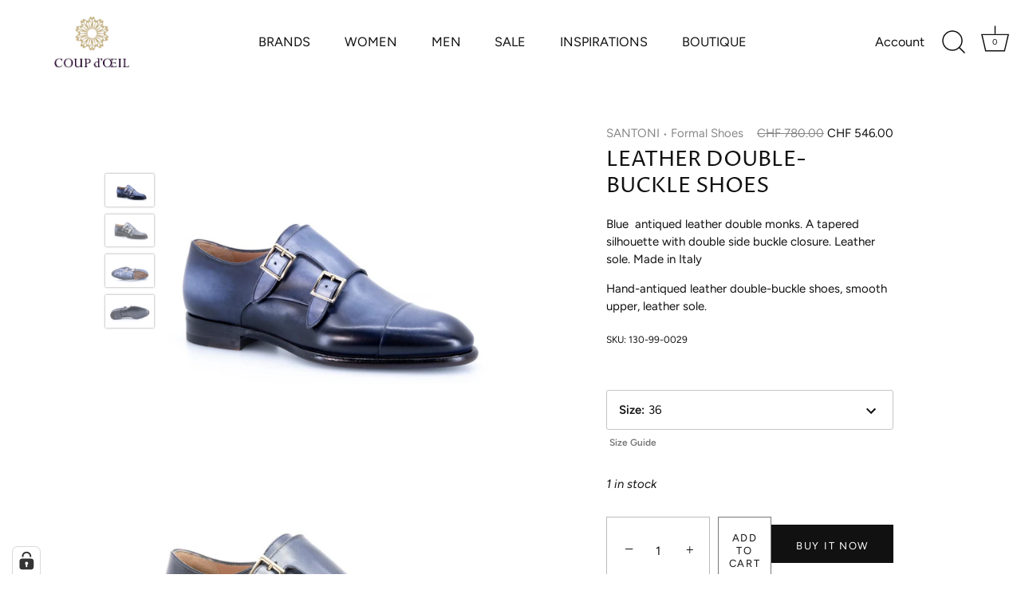

--- FILE ---
content_type: text/html; charset=utf-8
request_url: https://www.coupdoeil-boutique.ch/products/leather-double-buckle-shoes-2
body_size: 83430
content:
<!doctype html>
<html class="no-js" lang="en">
<head><script> var fc_metafield_gdpr = {"color":"000000","src":"","lang":"en","url":"","appstatus":"enable","cookiebarstatus":"disable","gdprbannerstatus":"disable","banner_background":"CC9F42","link_text":"FFFFFF","button_border":"000000","button_background":"000000","banner_text":"FFFFFF","button_text":"FFFFFF","message":"This website only uses cookies that ensure the proper functioning of it. By continuing to use this website, you agree to our Privacy Policy and Terms of Service.","ok_button":"Ok","info_link":"Learn More","bar_location":"bottom","show_only_eu":false,"privacy_url":"https:\/\/www.coupdoeil-boutique.ch\/policies\/privacy-policy"}</script>

  <!-- Showcase 4.0.8 -->
  <link rel="preload" href="//www.coupdoeil-boutique.ch/cdn/shop/t/3/assets/styles.css?v=141020347785682804561764701763" as="style">
  <meta charset="utf-8" />
<meta name="viewport" content="width=device-width,initial-scale=1.0" />
<meta http-equiv="X-UA-Compatible" content="IE=edge">

<link rel="preconnect" href="https://cdn.shopify.com" crossorigin>
<link rel="preconnect" href="https://fonts.shopify.com" crossorigin>
<link rel="preconnect" href="https://monorail-edge.shopifysvc.com"><link rel="preload" as="font" href="//www.coupdoeil-boutique.ch/cdn/fonts/proza_libre/prozalibre_n4.f0507b32b728d57643b7359f19cd41165a2ba3ad.woff2" type="font/woff2" crossorigin>
<link rel="preload" as="font" href="//www.coupdoeil-boutique.ch/cdn/fonts/figtree/figtree_n4.3c0838aba1701047e60be6a99a1b0a40ce9b8419.woff2" type="font/woff2" crossorigin>
<link rel="preload" as="font" href="//www.coupdoeil-boutique.ch/cdn/fonts/figtree/figtree_n5.3b6b7df38aa5986536945796e1f947445832047c.woff2" type="font/woff2" crossorigin>
<link rel="preload" as="font" href="//www.coupdoeil-boutique.ch/cdn/fonts/proza_libre/prozalibre_n5.769da275b5c2e5f28c2bf0b1166b9e95644c320c.woff2" type="font/woff2" crossorigin><link rel="preload" as="font" href="//www.coupdoeil-boutique.ch/cdn/fonts/figtree/figtree_n7.2fd9bfe01586148e644724096c9d75e8c7a90e55.woff2" type="font/woff2" crossorigin><link rel="preload" as="font" href="//www.coupdoeil-boutique.ch/cdn/fonts/figtree/figtree_i4.89f7a4275c064845c304a4cf8a4a586060656db2.woff2" type="font/woff2" crossorigin><link rel="preload" as="font" href="//www.coupdoeil-boutique.ch/cdn/fonts/figtree/figtree_i7.06add7096a6f2ab742e09ec7e498115904eda1fe.woff2" type="font/woff2" crossorigin><link rel="preload" href="//www.coupdoeil-boutique.ch/cdn/shop/t/3/assets/vendor.js?v=26564483382332717901611757289" as="script">
<link rel="preload" href="//www.coupdoeil-boutique.ch/cdn/shop/t/3/assets/theme.js?v=56027079382290713561611757288" as="script"><link rel="canonical" href="https://www.coupdoeil-boutique.ch/products/leather-double-buckle-shoes-2" /><meta name="description" content="Blue  antiqued leather double monks. A tapered silhouette with double side buckle closure. Leather sole. Made in Italy Hand-antiqued leather double-buckle shoes, smooth upper, leather sole.">
<link rel="preload" as="font" href="//www.coupdoeil-boutique.ch/cdn/fonts/figtree/figtree_n5.3b6b7df38aa5986536945796e1f947445832047c.woff2" type="font/woff2" crossorigin><link rel="preload" as="font" href="//www.coupdoeil-boutique.ch/cdn/fonts/figtree/figtree_n6.9d1ea52bb49a0a86cfd1b0383d00f83d3fcc14de.woff2" type="font/woff2" crossorigin><meta name="theme-color" content="#111111">
  <title>
    LEATHER DOUBLE-BUCKLE SHOES &ndash; Coup d’Oeil Boutique 
  </title>
  


<meta property="og:site_name" content="Coup d’Oeil Boutique ">
<meta property="og:url" content="https://www.coupdoeil-boutique.ch/products/leather-double-buckle-shoes-2">
<meta property="og:title" content="LEATHER DOUBLE-BUCKLE SHOES">
<meta property="og:type" content="product">
<meta property="og:description" content="Blue  antiqued leather double monks. A tapered silhouette with double side buckle closure. Leather sole. Made in Italy Hand-antiqued leather double-buckle shoes, smooth upper, leather sole.">

  <meta property="og:price:amount" content="546.00">
  <meta property="og:price:currency" content="CHF">

<meta property="og:image" content="http://www.coupdoeil-boutique.ch/cdn/shop/products/e6b6281e-c063-41fb-99d6-283440c13e94_1200x1200.jpg?v=1612542983">
      <meta property="og:image:width" content="887">
      <meta property="og:image:height" content="591">
    <meta property="og:image" content="http://www.coupdoeil-boutique.ch/cdn/shop/products/9d7b6673-da06-4a89-bc88-d40e8524c146_1200x1200.jpg?v=1612542983">
      <meta property="og:image:width" content="886">
      <meta property="og:image:height" content="591">
    <meta property="og:image" content="http://www.coupdoeil-boutique.ch/cdn/shop/products/473b7a91-7cea-433c-9915-a57091a1323c_1200x1200.jpg?v=1612550609">
      <meta property="og:image:width" content="887">
      <meta property="og:image:height" content="591">
    
<meta property="og:image:secure_url" content="https://www.coupdoeil-boutique.ch/cdn/shop/products/e6b6281e-c063-41fb-99d6-283440c13e94_1200x1200.jpg?v=1612542983"><meta property="og:image:secure_url" content="https://www.coupdoeil-boutique.ch/cdn/shop/products/9d7b6673-da06-4a89-bc88-d40e8524c146_1200x1200.jpg?v=1612542983"><meta property="og:image:secure_url" content="https://www.coupdoeil-boutique.ch/cdn/shop/products/473b7a91-7cea-433c-9915-a57091a1323c_1200x1200.jpg?v=1612550609">


<meta name="twitter:card" content="summary_large_image">
<meta name="twitter:title" content="LEATHER DOUBLE-BUCKLE SHOES">
<meta name="twitter:description" content="Blue  antiqued leather double monks. A tapered silhouette with double side buckle closure. Leather sole. Made in Italy Hand-antiqued leather double-buckle shoes, smooth upper, leather sole.">

  <link href="//www.coupdoeil-boutique.ch/cdn/shop/t/3/assets/styles.css?v=141020347785682804561764701763" rel="stylesheet" type="text/css" media="all" />
  <script>window.performance && window.performance.mark && window.performance.mark('shopify.content_for_header.start');</script><meta name="facebook-domain-verification" content="asjrhqmls4r3n2y981veufs01picxb">
<meta id="shopify-digital-wallet" name="shopify-digital-wallet" content="/53001388196/digital_wallets/dialog">
<meta name="shopify-checkout-api-token" content="28a580827154cd45dc46aab00be306d5">
<meta id="in-context-paypal-metadata" data-shop-id="53001388196" data-venmo-supported="false" data-environment="production" data-locale="en_US" data-paypal-v4="true" data-currency="CHF">
<link rel="alternate" type="application/json+oembed" href="https://www.coupdoeil-boutique.ch/products/leather-double-buckle-shoes-2.oembed">
<script async="async" src="/checkouts/internal/preloads.js?locale=en-CH"></script>
<script id="shopify-features" type="application/json">{"accessToken":"28a580827154cd45dc46aab00be306d5","betas":["rich-media-storefront-analytics"],"domain":"www.coupdoeil-boutique.ch","predictiveSearch":true,"shopId":53001388196,"locale":"en"}</script>
<script>var Shopify = Shopify || {};
Shopify.shop = "coup-doeil-webshop.myshopify.com";
Shopify.locale = "en";
Shopify.currency = {"active":"CHF","rate":"1.0"};
Shopify.country = "CH";
Shopify.theme = {"name":"coup-doeil Theme - Showcase","id":118225830052,"schema_name":"Showcase","schema_version":"4.0.8","theme_store_id":677,"role":"main"};
Shopify.theme.handle = "null";
Shopify.theme.style = {"id":null,"handle":null};
Shopify.cdnHost = "www.coupdoeil-boutique.ch/cdn";
Shopify.routes = Shopify.routes || {};
Shopify.routes.root = "/";</script>
<script type="module">!function(o){(o.Shopify=o.Shopify||{}).modules=!0}(window);</script>
<script>!function(o){function n(){var o=[];function n(){o.push(Array.prototype.slice.apply(arguments))}return n.q=o,n}var t=o.Shopify=o.Shopify||{};t.loadFeatures=n(),t.autoloadFeatures=n()}(window);</script>
<script id="shop-js-analytics" type="application/json">{"pageType":"product"}</script>
<script defer="defer" async type="module" src="//www.coupdoeil-boutique.ch/cdn/shopifycloud/shop-js/modules/v2/client.init-shop-cart-sync_C5BV16lS.en.esm.js"></script>
<script defer="defer" async type="module" src="//www.coupdoeil-boutique.ch/cdn/shopifycloud/shop-js/modules/v2/chunk.common_CygWptCX.esm.js"></script>
<script type="module">
  await import("//www.coupdoeil-boutique.ch/cdn/shopifycloud/shop-js/modules/v2/client.init-shop-cart-sync_C5BV16lS.en.esm.js");
await import("//www.coupdoeil-boutique.ch/cdn/shopifycloud/shop-js/modules/v2/chunk.common_CygWptCX.esm.js");

  window.Shopify.SignInWithShop?.initShopCartSync?.({"fedCMEnabled":true,"windoidEnabled":true});

</script>
<script>(function() {
  var isLoaded = false;
  function asyncLoad() {
    if (isLoaded) return;
    isLoaded = true;
    var urls = ["https:\/\/tnc-app.herokuapp.com\/get_script\/cab86714cfc611f094a58e307f2eb3ef.js?v=340054\u0026shop=coup-doeil-webshop.myshopify.com"];
    for (var i = 0; i < urls.length; i++) {
      var s = document.createElement('script');
      s.type = 'text/javascript';
      s.async = true;
      s.src = urls[i];
      var x = document.getElementsByTagName('script')[0];
      x.parentNode.insertBefore(s, x);
    }
  };
  if(window.attachEvent) {
    window.attachEvent('onload', asyncLoad);
  } else {
    window.addEventListener('load', asyncLoad, false);
  }
})();</script>
<script id="__st">var __st={"a":53001388196,"offset":3600,"reqid":"b1e30d33-d82f-4508-8aab-1203c28e6f8c-1768807044","pageurl":"www.coupdoeil-boutique.ch\/products\/leather-double-buckle-shoes-2","u":"e70cf4830266","p":"product","rtyp":"product","rid":6024970109092};</script>
<script>window.ShopifyPaypalV4VisibilityTracking = true;</script>
<script id="captcha-bootstrap">!function(){'use strict';const t='contact',e='account',n='new_comment',o=[[t,t],['blogs',n],['comments',n],[t,'customer']],c=[[e,'customer_login'],[e,'guest_login'],[e,'recover_customer_password'],[e,'create_customer']],r=t=>t.map((([t,e])=>`form[action*='/${t}']:not([data-nocaptcha='true']) input[name='form_type'][value='${e}']`)).join(','),a=t=>()=>t?[...document.querySelectorAll(t)].map((t=>t.form)):[];function s(){const t=[...o],e=r(t);return a(e)}const i='password',u='form_key',d=['recaptcha-v3-token','g-recaptcha-response','h-captcha-response',i],f=()=>{try{return window.sessionStorage}catch{return}},m='__shopify_v',_=t=>t.elements[u];function p(t,e,n=!1){try{const o=window.sessionStorage,c=JSON.parse(o.getItem(e)),{data:r}=function(t){const{data:e,action:n}=t;return t[m]||n?{data:e,action:n}:{data:t,action:n}}(c);for(const[e,n]of Object.entries(r))t.elements[e]&&(t.elements[e].value=n);n&&o.removeItem(e)}catch(o){console.error('form repopulation failed',{error:o})}}const l='form_type',E='cptcha';function T(t){t.dataset[E]=!0}const w=window,h=w.document,L='Shopify',v='ce_forms',y='captcha';let A=!1;((t,e)=>{const n=(g='f06e6c50-85a8-45c8-87d0-21a2b65856fe',I='https://cdn.shopify.com/shopifycloud/storefront-forms-hcaptcha/ce_storefront_forms_captcha_hcaptcha.v1.5.2.iife.js',D={infoText:'Protected by hCaptcha',privacyText:'Privacy',termsText:'Terms'},(t,e,n)=>{const o=w[L][v],c=o.bindForm;if(c)return c(t,g,e,D).then(n);var r;o.q.push([[t,g,e,D],n]),r=I,A||(h.body.append(Object.assign(h.createElement('script'),{id:'captcha-provider',async:!0,src:r})),A=!0)});var g,I,D;w[L]=w[L]||{},w[L][v]=w[L][v]||{},w[L][v].q=[],w[L][y]=w[L][y]||{},w[L][y].protect=function(t,e){n(t,void 0,e),T(t)},Object.freeze(w[L][y]),function(t,e,n,w,h,L){const[v,y,A,g]=function(t,e,n){const i=e?o:[],u=t?c:[],d=[...i,...u],f=r(d),m=r(i),_=r(d.filter((([t,e])=>n.includes(e))));return[a(f),a(m),a(_),s()]}(w,h,L),I=t=>{const e=t.target;return e instanceof HTMLFormElement?e:e&&e.form},D=t=>v().includes(t);t.addEventListener('submit',(t=>{const e=I(t);if(!e)return;const n=D(e)&&!e.dataset.hcaptchaBound&&!e.dataset.recaptchaBound,o=_(e),c=g().includes(e)&&(!o||!o.value);(n||c)&&t.preventDefault(),c&&!n&&(function(t){try{if(!f())return;!function(t){const e=f();if(!e)return;const n=_(t);if(!n)return;const o=n.value;o&&e.removeItem(o)}(t);const e=Array.from(Array(32),(()=>Math.random().toString(36)[2])).join('');!function(t,e){_(t)||t.append(Object.assign(document.createElement('input'),{type:'hidden',name:u})),t.elements[u].value=e}(t,e),function(t,e){const n=f();if(!n)return;const o=[...t.querySelectorAll(`input[type='${i}']`)].map((({name:t})=>t)),c=[...d,...o],r={};for(const[a,s]of new FormData(t).entries())c.includes(a)||(r[a]=s);n.setItem(e,JSON.stringify({[m]:1,action:t.action,data:r}))}(t,e)}catch(e){console.error('failed to persist form',e)}}(e),e.submit())}));const S=(t,e)=>{t&&!t.dataset[E]&&(n(t,e.some((e=>e===t))),T(t))};for(const o of['focusin','change'])t.addEventListener(o,(t=>{const e=I(t);D(e)&&S(e,y())}));const B=e.get('form_key'),M=e.get(l),P=B&&M;t.addEventListener('DOMContentLoaded',(()=>{const t=y();if(P)for(const e of t)e.elements[l].value===M&&p(e,B);[...new Set([...A(),...v().filter((t=>'true'===t.dataset.shopifyCaptcha))])].forEach((e=>S(e,t)))}))}(h,new URLSearchParams(w.location.search),n,t,e,['guest_login'])})(!0,!0)}();</script>
<script integrity="sha256-4kQ18oKyAcykRKYeNunJcIwy7WH5gtpwJnB7kiuLZ1E=" data-source-attribution="shopify.loadfeatures" defer="defer" src="//www.coupdoeil-boutique.ch/cdn/shopifycloud/storefront/assets/storefront/load_feature-a0a9edcb.js" crossorigin="anonymous"></script>
<script data-source-attribution="shopify.dynamic_checkout.dynamic.init">var Shopify=Shopify||{};Shopify.PaymentButton=Shopify.PaymentButton||{isStorefrontPortableWallets:!0,init:function(){window.Shopify.PaymentButton.init=function(){};var t=document.createElement("script");t.src="https://www.coupdoeil-boutique.ch/cdn/shopifycloud/portable-wallets/latest/portable-wallets.en.js",t.type="module",document.head.appendChild(t)}};
</script>
<script data-source-attribution="shopify.dynamic_checkout.buyer_consent">
  function portableWalletsHideBuyerConsent(e){var t=document.getElementById("shopify-buyer-consent"),n=document.getElementById("shopify-subscription-policy-button");t&&n&&(t.classList.add("hidden"),t.setAttribute("aria-hidden","true"),n.removeEventListener("click",e))}function portableWalletsShowBuyerConsent(e){var t=document.getElementById("shopify-buyer-consent"),n=document.getElementById("shopify-subscription-policy-button");t&&n&&(t.classList.remove("hidden"),t.removeAttribute("aria-hidden"),n.addEventListener("click",e))}window.Shopify?.PaymentButton&&(window.Shopify.PaymentButton.hideBuyerConsent=portableWalletsHideBuyerConsent,window.Shopify.PaymentButton.showBuyerConsent=portableWalletsShowBuyerConsent);
</script>
<script>
  function portableWalletsCleanup(e){e&&e.src&&console.error("Failed to load portable wallets script "+e.src);var t=document.querySelectorAll("shopify-accelerated-checkout .shopify-payment-button__skeleton, shopify-accelerated-checkout-cart .wallet-cart-button__skeleton"),e=document.getElementById("shopify-buyer-consent");for(let e=0;e<t.length;e++)t[e].remove();e&&e.remove()}function portableWalletsNotLoadedAsModule(e){e instanceof ErrorEvent&&"string"==typeof e.message&&e.message.includes("import.meta")&&"string"==typeof e.filename&&e.filename.includes("portable-wallets")&&(window.removeEventListener("error",portableWalletsNotLoadedAsModule),window.Shopify.PaymentButton.failedToLoad=e,"loading"===document.readyState?document.addEventListener("DOMContentLoaded",window.Shopify.PaymentButton.init):window.Shopify.PaymentButton.init())}window.addEventListener("error",portableWalletsNotLoadedAsModule);
</script>

<script type="module" src="https://www.coupdoeil-boutique.ch/cdn/shopifycloud/portable-wallets/latest/portable-wallets.en.js" onError="portableWalletsCleanup(this)" crossorigin="anonymous"></script>
<script nomodule>
  document.addEventListener("DOMContentLoaded", portableWalletsCleanup);
</script>

<link id="shopify-accelerated-checkout-styles" rel="stylesheet" media="screen" href="https://www.coupdoeil-boutique.ch/cdn/shopifycloud/portable-wallets/latest/accelerated-checkout-backwards-compat.css" crossorigin="anonymous">
<style id="shopify-accelerated-checkout-cart">
        #shopify-buyer-consent {
  margin-top: 1em;
  display: inline-block;
  width: 100%;
}

#shopify-buyer-consent.hidden {
  display: none;
}

#shopify-subscription-policy-button {
  background: none;
  border: none;
  padding: 0;
  text-decoration: underline;
  font-size: inherit;
  cursor: pointer;
}

#shopify-subscription-policy-button::before {
  box-shadow: none;
}

      </style>

<script>window.performance && window.performance.mark && window.performance.mark('shopify.content_for_header.end');</script>
  <script>
    document.documentElement.className = document.documentElement.className.replace('no-js', '');
    window.theme = window.theme || {};
    theme.money_format = "CHF {{amount}}";
    theme.money_container = '.theme-money';
    theme.strings = {
      previous: "Previous",
      next: "Next",
      close: "Close",
      addressError: "Error looking up that address",
      addressNoResults: "No results for that address",
      addressQueryLimit: "You have exceeded the Google API usage limit. Consider upgrading to a \u003ca href=\"https:\/\/developers.google.com\/maps\/premium\/usage-limits\"\u003ePremium Plan\u003c\/a\u003e.",
      authError: "There was a problem authenticating your Google Maps API Key.",
      back: "Back",
      cartConfirmation: "You must agree to the terms and conditions before continuing.",
      loadMore: "Load more",
      infiniteScrollNoMore: "No more results",
      priceNonExistent: "Unavailable",
      buttonDefault: "Add to Cart",
      buttonNoStock: "Out of stock",
      buttonNoVariant: "Unavailable",
      variantNoStock: "Sold out",
      unitPriceSeparator: " \/ ",
      colorBoxPrevious: "Previous",
      colorBoxNext: "Next",
      colorBoxClose: "Close",
      navigateHome: "Home",
      productAddingToCart: "Adding",
      productAddedToCart: "Added to cart",
      popupWasAdded: "was added to your cart",
      popupCheckout: "Checkout",
      popupContinueShopping: "Continue shopping",
      onlyXLeft: "[[ quantity ]] in stock",
      priceSoldOut: "Sold Out",
      loading: "Loading...",
      viewCart: "View cart",
      page: "Page {{ page }}",
      imageSlider: "Image slider"
    };
    theme.routes = {
      search_url: '/search',
      cart_url: '/cart',
      cart_add_url: '/cart/add',
      checkout: '/checkout'
    };
    theme.settings = {
      productImageParallax: false,
      animationEnabledDesktop: true,
      animationEnabledMobile: false
    };
    theme.checkViewportFillers = function(){
      var toggleState = false;
      var elPageContent = document.getElementById('page-content');
      if(elPageContent) {
        var elOverlapSection = elPageContent.querySelector('.header-overlap-section');
        if (elOverlapSection) {
          var padding = parseInt(getComputedStyle(elPageContent).getPropertyValue('padding-top'));
          toggleState = ((Math.round(elOverlapSection.offsetTop) - padding) === 0);
        }
      }
      if(toggleState) {
        document.getElementsByTagName('body')[0].classList.add('header-section-overlap');
      } else {
        document.getElementsByTagName('body')[0].classList.remove('header-section-overlap');
      }
    };
    theme.assessAltLogo = function(){
      var elsOverlappers = document.querySelectorAll('.needs-alt-logo');
      var useAltLogo = false;
      if(elsOverlappers.length) {
        var elSiteControlInner = document.querySelector('#site-control .site-control__inner');
        var headerMid = elSiteControlInner.offsetTop + elSiteControlInner.offsetParent.offsetTop + elSiteControlInner.offsetHeight / 2;
        Array.prototype.forEach.call(elsOverlappers, function(el, i){
          var thisTop = el.getBoundingClientRect().top + document.body.scrollTop;
          var thisBottom = thisTop + el.offsetHeight;
          if(headerMid > thisTop && headerMid < thisBottom) {
            useAltLogo = true;
            return false;
          }
        });
      }
      if(useAltLogo) {
        document.getElementsByTagName('body')[0].classList.add('use-alt-logo');
      } else {
        document.getElementsByTagName('body')[0].classList.remove('use-alt-logo');
      }
    };
  </script>
<!-- BEGIN app block: shopify://apps/complianz-gdpr-cookie-consent/blocks/bc-block/e49729f0-d37d-4e24-ac65-e0e2f472ac27 -->

    
    
    
<link id='complianz-css' rel="stylesheet" href=https://cdn.shopify.com/extensions/019a2fb2-ee57-75e6-ac86-acfd14822c1d/gdpr-legal-cookie-74/assets/complainz.css media="print" onload="this.media='all'">
    <style>
        #Compliance-iframe.Compliance-iframe-branded > div.purposes-header,
        #Compliance-iframe.Compliance-iframe-branded > div.cmplc-cmp-header,
        #purposes-container > div.purposes-header,
        #Compliance-cs-banner .Compliance-cs-brand {
            background-color: #ffffff !important;
            color: #000000!important;
        }
        #Compliance-iframe.Compliance-iframe-branded .purposes-header .cmplc-btn-cp ,
        #Compliance-iframe.Compliance-iframe-branded .purposes-header .cmplc-btn-cp:hover,
        #Compliance-iframe.Compliance-iframe-branded .purposes-header .cmplc-btn-back:hover  {
            background-color: #ffffff !important;
            opacity: 1 !important;
        }
        #Compliance-cs-banner .cmplc-toggle .cmplc-toggle-label {
            color: #ffffff!important;
        }
        #Compliance-iframe.Compliance-iframe-branded .purposes-header .cmplc-btn-cp:hover,
        #Compliance-iframe.Compliance-iframe-branded .purposes-header .cmplc-btn-back:hover {
            background-color: #000000!important;
            color: #ffffff!important;
        }
        #Compliance-cs-banner #Compliance-cs-title {
            font-size: 18 !important;
        }
        #Compliance-cs-banner .Compliance-cs-content,
        #Compliance-cs-title,
        .cmplc-toggle-checkbox.granular-control-checkbox span {
            background-color: #ffffff !important;
            color: #000000 !important;
            font-size: 18 !important;
        }
        #Compliance-cs-banner .Compliance-cs-close-btn {
            font-size: 18 !important;
            background-color: #ffffff !important;
        }
        #Compliance-cs-banner .Compliance-cs-opt-group {
            color: #ffffff !important;
        }
        #Compliance-cs-banner .Compliance-cs-opt-group button,
        .Compliance-alert button.Compliance-button-cancel {
            background-color: #cab180!important;
            color: #fff!important;
        }
        #Compliance-cs-banner .Compliance-cs-opt-group button.Compliance-cs-accept-btn,
        #Compliance-cs-banner .Compliance-cs-opt-group button.Compliance-cs-btn-primary,
        .Compliance-alert button.Compliance-button-confirm {
            background-color: #cab180 !important;
            color: #000000 !important;
        }
        #Compliance-cs-banner .Compliance-cs-opt-group button.Compliance-cs-reject-btn {
            background-color: #cab180!important;
            color: #ff0000!important;
        }

        #Compliance-cs-banner .Compliance-banner-content button {
            cursor: pointer !important;
            color: currentColor !important;
            text-decoration: underline !important;
            border: none !important;
            background-color: transparent !important;
            font-size: 100% !important;
            padding: 0 !important;
        }

        #Compliance-cs-banner .Compliance-cs-opt-group button {
            border-radius: 4px !important;
            padding-block: 10px !important;
        }
        @media (min-width: 640px) {
            #Compliance-cs-banner.Compliance-cs-default-floating:not(.Compliance-cs-top):not(.Compliance-cs-center) .Compliance-cs-container, #Compliance-cs-banner.Compliance-cs-default-floating:not(.Compliance-cs-bottom):not(.Compliance-cs-center) .Compliance-cs-container, #Compliance-cs-banner.Compliance-cs-default-floating.Compliance-cs-center:not(.Compliance-cs-top):not(.Compliance-cs-bottom) .Compliance-cs-container {
                width: 560px !important;
            }
            #Compliance-cs-banner.Compliance-cs-default-floating:not(.Compliance-cs-top):not(.Compliance-cs-center) .Compliance-cs-opt-group, #Compliance-cs-banner.Compliance-cs-default-floating:not(.Compliance-cs-bottom):not(.Compliance-cs-center) .Compliance-cs-opt-group, #Compliance-cs-banner.Compliance-cs-default-floating.Compliance-cs-center:not(.Compliance-cs-top):not(.Compliance-cs-bottom) .Compliance-cs-opt-group {
                flex-direction: row !important;
            }
            #Compliance-cs-banner .Compliance-cs-opt-group button:not(:last-of-type),
            #Compliance-cs-banner .Compliance-cs-opt-group button {
                margin-right: 4px !important;
            }
            #Compliance-cs-banner .Compliance-cs-container .Compliance-cs-brand {
                position: absolute !important;
                inset-block-start: 6px;
            }
        }
        #Compliance-cs-banner.Compliance-cs-default-floating:not(.Compliance-cs-top):not(.Compliance-cs-center) .Compliance-cs-opt-group > div, #Compliance-cs-banner.Compliance-cs-default-floating:not(.Compliance-cs-bottom):not(.Compliance-cs-center) .Compliance-cs-opt-group > div, #Compliance-cs-banner.Compliance-cs-default-floating.Compliance-cs-center:not(.Compliance-cs-top):not(.Compliance-cs-bottom) .Compliance-cs-opt-group > div {
            flex-direction: row-reverse;
            width: 100% !important;
        }

        .Compliance-cs-brand-badge-outer, .Compliance-cs-brand-badge, #Compliance-cs-banner.Compliance-cs-default-floating.Compliance-cs-bottom .Compliance-cs-brand-badge-outer,
        #Compliance-cs-banner.Compliance-cs-default.Compliance-cs-bottom .Compliance-cs-brand-badge-outer,
        #Compliance-cs-banner.Compliance-cs-default:not(.Compliance-cs-left) .Compliance-cs-brand-badge-outer,
        #Compliance-cs-banner.Compliance-cs-default-floating:not(.Compliance-cs-left) .Compliance-cs-brand-badge-outer {
            display: none !important
        }

        #Compliance-cs-banner:not(.Compliance-cs-top):not(.Compliance-cs-bottom) .Compliance-cs-container.Compliance-cs-themed {
            flex-direction: row !important;
        }

        #Compliance-cs-banner #Compliance-cs-title,
        #Compliance-cs-banner #Compliance-cs-custom-title {
            justify-self: center !important;
            font-size: 14px !important;
            font-family: -apple-system,sans-serif !important;
            margin-inline: auto !important;
            width: 55% !important;
            text-align: center;
            font-weight: 600;
            visibility: unset;
        }

        @media (max-width: 640px) {
            #Compliance-cs-banner #Compliance-cs-title,
            #Compliance-cs-banner #Compliance-cs-custom-title {
                display: block;
            }
        }

        #Compliance-cs-banner .Compliance-cs-brand img {
            max-width: 110px !important;
            min-height: 32px !important;
        }
        #Compliance-cs-banner .Compliance-cs-container .Compliance-cs-brand {
            background: none !important;
            padding: 0px !important;
            margin-block-start:10px !important;
            margin-inline-start:16px !important;
        }

        #Compliance-cs-banner .Compliance-cs-opt-group button {
            padding-inline: 4px !important;
        }

    </style>
    
    
    
    

    <script type="text/javascript">
        function loadScript(src) {
            return new Promise((resolve, reject) => {
                const s = document.createElement("script");
                s.src = src;
                s.charset = "UTF-8";
                s.onload = resolve;
                s.onerror = reject;
                document.head.appendChild(s);
            });
        }

        function filterGoogleConsentModeURLs(domainsArray) {
            const googleConsentModeComplianzURls = [
                // 197, # Google Tag Manager:
                {"domain":"s.www.googletagmanager.com", "path":""},
                {"domain":"www.tagmanager.google.com", "path":""},
                {"domain":"www.googletagmanager.com", "path":""},
                {"domain":"googletagmanager.com", "path":""},
                {"domain":"tagassistant.google.com", "path":""},
                {"domain":"tagmanager.google.com", "path":""},

                // 2110, # Google Analytics 4:
                {"domain":"www.analytics.google.com", "path":""},
                {"domain":"www.google-analytics.com", "path":""},
                {"domain":"ssl.google-analytics.com", "path":""},
                {"domain":"google-analytics.com", "path":""},
                {"domain":"analytics.google.com", "path":""},
                {"domain":"region1.google-analytics.com", "path":""},
                {"domain":"region1.analytics.google.com", "path":""},
                {"domain":"*.google-analytics.com", "path":""},
                {"domain":"www.googletagmanager.com", "path":"/gtag/js?id=G"},
                {"domain":"googletagmanager.com", "path":"/gtag/js?id=UA"},
                {"domain":"www.googletagmanager.com", "path":"/gtag/js?id=UA"},
                {"domain":"googletagmanager.com", "path":"/gtag/js?id=G"},

                // 177, # Google Ads conversion tracking:
                {"domain":"googlesyndication.com", "path":""},
                {"domain":"media.admob.com", "path":""},
                {"domain":"gmodules.com", "path":""},
                {"domain":"ad.ytsa.net", "path":""},
                {"domain":"dartmotif.net", "path":""},
                {"domain":"dmtry.com", "path":""},
                {"domain":"go.channelintelligence.com", "path":""},
                {"domain":"googleusercontent.com", "path":""},
                {"domain":"googlevideo.com", "path":""},
                {"domain":"gvt1.com", "path":""},
                {"domain":"links.channelintelligence.com", "path":""},
                {"domain":"obrasilinteirojoga.com.br", "path":""},
                {"domain":"pcdn.tcgmsrv.net", "path":""},
                {"domain":"rdr.tag.channelintelligence.com", "path":""},
                {"domain":"static.googleadsserving.cn", "path":""},
                {"domain":"studioapi.doubleclick.com", "path":""},
                {"domain":"teracent.net", "path":""},
                {"domain":"ttwbs.channelintelligence.com", "path":""},
                {"domain":"wtb.channelintelligence.com", "path":""},
                {"domain":"youknowbest.com", "path":""},
                {"domain":"doubleclick.net", "path":""},
                {"domain":"redirector.gvt1.com", "path":""},

                //116, # Google Ads Remarketing
                {"domain":"googlesyndication.com", "path":""},
                {"domain":"media.admob.com", "path":""},
                {"domain":"gmodules.com", "path":""},
                {"domain":"ad.ytsa.net", "path":""},
                {"domain":"dartmotif.net", "path":""},
                {"domain":"dmtry.com", "path":""},
                {"domain":"go.channelintelligence.com", "path":""},
                {"domain":"googleusercontent.com", "path":""},
                {"domain":"googlevideo.com", "path":""},
                {"domain":"gvt1.com", "path":""},
                {"domain":"links.channelintelligence.com", "path":""},
                {"domain":"obrasilinteirojoga.com.br", "path":""},
                {"domain":"pcdn.tcgmsrv.net", "path":""},
                {"domain":"rdr.tag.channelintelligence.com", "path":""},
                {"domain":"static.googleadsserving.cn", "path":""},
                {"domain":"studioapi.doubleclick.com", "path":""},
                {"domain":"teracent.net", "path":""},
                {"domain":"ttwbs.channelintelligence.com", "path":""},
                {"domain":"wtb.channelintelligence.com", "path":""},
                {"domain":"youknowbest.com", "path":""},
                {"domain":"doubleclick.net", "path":""},
                {"domain":"redirector.gvt1.com", "path":""}
            ];

            if (!Array.isArray(domainsArray)) { 
                return [];
            }

            const blockedPairs = new Map();
            for (const rule of googleConsentModeComplianzURls) {
                if (!blockedPairs.has(rule.domain)) {
                    blockedPairs.set(rule.domain, new Set());
                }
                blockedPairs.get(rule.domain).add(rule.path);
            }

            return domainsArray.filter(item => {
                const paths = blockedPairs.get(item.d);
                return !(paths && paths.has(item.p));
            });
        }

        function setupAutoblockingByDomain() {
            // autoblocking by domain
            const autoblockByDomainArray = [];
            const prefixID = '10000' // to not get mixed with real metis ids
            let cmpBlockerDomains = []
            let cmpCmplcVendorsPurposes = {}
            let counter = 1
            for (const object of autoblockByDomainArray) {
                cmpBlockerDomains.push({
                    d: object.d,
                    p: object.path,
                    v: prefixID + counter,
                });
                counter++;
            }
            
            counter = 1
            for (const object of autoblockByDomainArray) {
                cmpCmplcVendorsPurposes[prefixID + counter] = object?.p ?? '1';
                counter++;
            }

            Object.defineProperty(window, "cmp_cmplc_vendors_purposes", {
                get() {
                    return cmpCmplcVendorsPurposes;
                },
                set(value) {
                    cmpCmplcVendorsPurposes = { ...cmpCmplcVendorsPurposes, ...value };
                }
            });
            const basicGmc = true;


            Object.defineProperty(window, "cmp_importblockerdomains", {
                get() {
                    if (basicGmc) {
                        return filterGoogleConsentModeURLs(cmpBlockerDomains);
                    }
                    return cmpBlockerDomains;
                },
                set(value) {
                    cmpBlockerDomains = [ ...cmpBlockerDomains, ...value ];
                }
            });
        }

        function enforceRejectionRecovery() {
            const base = (window._cmplc = window._cmplc || {});
            const featuresHolder = {};

            function lockFlagOn(holder) {
                const desc = Object.getOwnPropertyDescriptor(holder, 'rejection_recovery');
                if (!desc) {
                    Object.defineProperty(holder, 'rejection_recovery', {
                        get() { return true; },
                        set(_) { /* ignore */ },
                        enumerable: true,
                        configurable: false
                    });
                }
                return holder;
            }

            Object.defineProperty(base, 'csFeatures', {
                configurable: false,
                enumerable: true,
                get() {
                    return featuresHolder;
                },
                set(obj) {
                    if (obj && typeof obj === 'object') {
                        Object.keys(obj).forEach(k => {
                            if (k !== 'rejection_recovery') {
                                featuresHolder[k] = obj[k];
                            }
                        });
                    }
                    // we lock it, it won't try to redefine
                    lockFlagOn(featuresHolder);
                }
            });

            // Ensure an object is exposed even if read early
            if (!('csFeatures' in base)) {
                base.csFeatures = {};
            } else {
                // If someone already set it synchronously, merge and lock now.
                base.csFeatures = base.csFeatures;
            }
        }

        function splitDomains(joinedString) {
            if (!joinedString) {
                return []; // empty string -> empty array
            }
            return joinedString.split(";");
        }

        function setupWhitelist() {
            // Whitelist by domain:
            const whitelistString = "";
            const whitelist_array = [...splitDomains(whitelistString)];
            if (Array.isArray(window?.cmp_block_ignoredomains)) {
                window.cmp_block_ignoredomains = [...whitelist_array, ...window.cmp_block_ignoredomains];
            }
        }

        async function initCompliance() {
            const currentCsConfiguration = {"siteId":"4244115","cookiePolicyIds":{"en":13998249},"banner":{"acceptButtonDisplay":true,"rejectButtonDisplay":true,"customizeButtonDisplay":true,"position":"float-center","backgroundOverlay":false,"fontSize":"18","content":"","title":"","hideTitle":false,"acceptButtonCaption":"","rejectButtonCaption":"","customizeButtonCaption":"","cookiePolicyLinkCaption":"","privacyWidget":true,"privacyWidgetPosition":"anchored-bottom-left","logo":"data:image\/png;base64,iVBORw0KGgoAAAANSUhEUgAAAL4AAAC\/CAYAAABAKGY4AAAAAXNSR0IArs4c6QAAIABJREFUeF7svQeXXOeRLBjlva9qbwGCFEXtm7dn\/\/9P2DdvR6OhQAJo313e+6pbd09Efre6AIEiCRlAb9hSHYBkl7s3vzSRkZEh3\/d9\/Pbz970CvKS6rCH3usGfH7zNT\/zrX\/dhfu3tCz1\/rF\/3Rv9H\/XboN8P\/e93PwACd0fs+5FN8H6FQBAiF\/\/IQbA2fzw0e\/LXdE8G\/\/7UT8pvhf8od\/M3wP+Wq\/cVzAqPdAP7GjJiG763hbzYIReIIhaMADwCN+D1b5T\/wOR4Q4p+B4QcGHwb8MBD6KeP\/zfA\/5Rb+ZvifctX+4jnOcP014K8wm4wxm07grZbYeCuEIklEYimkM3kkEhmEwhGEthGAh2WF5XKC+WyE9WoFz9soU+IjmcwikcwhGksgGou7cxEcgl9r9O5Q\/V1SrL\/LhftsL\/Kb4f+tl162twZCK2AzBzYLNB7v0Xh6wHo5x3q1BMJJJFJ5HBxdoFQ5QDSeQDgSc95\/Dd+bY9RvoN24xWQyxnyxwMbbYOP5qNSOUamdIJ0tIZXOA2Hm6H+L5f6W4+v4\/5bj\/42WryJ2BYQWmI+7mA7b6LTq6LQa2HgLeOs1\/FAC0XgO5eoRSpVDFMpVJNMZGb63mmM57aHffUSrcatosVwusWEg8IFsvoZsfk\/PLZYPEInHEYny0Hzqz2+G\/5vhf6rtbJ8XoDdLAHN06jdoPbzBZDzAbDoCfE85v4c4EEohlsgjX6zh5PIliuUq4IewmA4x6j2h37lHt\/2A5WKmVAcIKx3yQ0kgnMbRySvsH10gmckhnkrpuZ\/285vh\/2b4n2Y5zwgMC1nfw3oxwnLeR6d5g9bTNZbLGVbLBULYIAQfnh+T149E08hkSzg8OUOpUkMskcZ03Efj4S1GvTqmk55qAn8TQKF8hbiMv1A+RKl8iPLeAfLFCsBiGQFS9Eu\/iDssn3pmfunb\/Av83m+pzifdJHp6Gv0a2CwxG7Ux6j7KY3c799jov5nRh2j+fgSbUAyhcELFaq22j2J5D5lSGaNhH9ev\/xOTURvw7bCEHXxJOHSDGDZIIBLPIJEq4uzyK+wdnqpgRvhvSXk+6Yv\/H\/Ok3wz\/k26leXoWsvDm6Hee0K5fYzxsYTLqbCPCM\/YSge8Ty48hFk+hUCyjUKygUKpiOh3j9uo1pqMugOX2sBgkSqCThh9DOJJELJHF4ekLVA\/OEE\/lEY2lPkB5PunL\/Ld80m+G\/0m3nbn7Cr43A1YTtBp3eLh9g8W0j\/VyItAlFKKv9w22Jw7vh+EjgnAkjnQmh1yuiHKlhsVijof7K8wmA72mooRDbejxfUSxAXsAMUGi1YNzlPdOkS3sIUmUJ\/j5m5CeT7oI\/9JP+s3wP+n2eQAW8BYjrCddtOp3eHy4xnoxgb9ZOKOn9Tuc3bekx\/dDamQlEobpl0oVrFZLtJqPmM\/GljrtGL6aYIjoEQrHEIkmkchWkCnuo3Z4gXxxT9Cm\/men7ZO+zX\/HJ\/0LG\/5fa978ow2ABjrHatLFrPeEduMR9fo9Nt4SYXjO\/vgZgo6ufR7VrAghEokjlcogVyhi43no9ztYLebw\/bWye9qvflXZDgvYMMKRKMLhGLxIBrF0BacvvkVl75ivhlCYCJAz\/r+7FX\/O6\/x3\/zLPAfJfC8cPboKjBbzX+98lhAXt\/l94AH5FA5Q+OETcHgtM+0\/o16\/Q77TQ73fhbzyEAy8vu+dv8\/fNijcOnKfXZxeWnp\/pDNMdj\/QG8nreM3z7YFYih+CHwvDCGcTTFZy\/\/E65fjhEw382\/l9sKrscuo8+aZc\/tMsjCn7ZDqQrMn7x234pv\/gv5vEdr0UpgSdDIhcmsNutEYgU5ngxutLuAAS\/uHsefoXR0wSNzMpcfI5B+xbNm+8xHvQxm83MyHfTDRk+URr5e\/gbGvdGn43ENRosP5vl8jufU5+X7xWYPSkMdoS8UBqxVBmnL36P2sGZqAyRCBEj8\/q\/6Gf3O7\/3lN3\/wL9bH4J\/8nMTZtXn8H1FH9YrMv4t\/eIXvfsX8Uv\/YobP3JrUgCV8b4HVYoElvSWN3wcSibSw8UgsIWKYNXlodi4CBAzsnzGQj\/WGQnpuwLgk+jJFt36Fhzf\/gelkjNWaB\/ADI3CGGxae7yGkA2u\/57ucXH8XgMnnuoPgDoMdBXtuwGzzkEQ4kcfe4QvRGbL5IhLJtOP+\/HxzapeEvo0nuh6qQrYEuy1xTkX8Urwj1iOr1Qrr9RqpVB7JdAGhcBzg4xeeuS\/C6v\/1KAtMMZZYz4ZYzQaYTSaYzSbqdNIvkQAWT2YQTWQQjacQjVh7nzm1SGGBRf+VQvCnGqJm+DxgG8GYvjdG5+kt7n78I2bzGfwQ05cUYvE0QhHrutqPj\/BmBXgLrBdTrNcL5fpK1kL8kx4\/img0IagzEo0jHGVzyswwrO7vCpv1Ep63wnwdgR9OoVgx+kOlui+UaBvhfsYAdw1fV43Ak+piHyF6dd9TysZ6hZ\/VW83gLaZYLedYrhZYrdYi0qUyJaQzJcRTBcSTeYT5ncO\/tqH2+Y7Bv5jHXwL+HKP2A\/r1W0ymY0yn060RhdgkisRlfMl0Drl8EdlsQd6JxLBdj8qc+WMoyMcNn96QpmqNqc1qivWsj07jBo83f8ZyuQYiCRTL+yjXDhFNsOHkmJS0tMUEq+kA3dYjhsMePM+D5\/J\/JkIbP4pUpoBScQ+ZfAGpXA5h0ZjDOjDsFYwGXYyHPQwnS8xXIVEf+H61gxNkc0UX2f4affnZyCwQ+fA2lsJE9DQfoc1aBu+tFkKZxqMeJqO+usvr9cpSSzbVfCASzSAWz6KydyoeUTyRQpTf+V\/E8\/+LGf4C8Gdo371B4+p7zOZTzJdzpQ0yTWLloYi8ZzyRluFnckVkMkUdhEQqg0g0gRCi5pHJdPzwTn1Il9+Wl1ZX8LGej7Ec99Bp3KF+\/07vmUwXUd47Ru3gFBEafsyxLxkllhOsJgP9fr\/bxGQywWK5AD0uC91QJI1CcQ+1\/VNk8yWkafgRN7ziMbrMMBp0MOp30e70MRzPkErnkC9WcXByaRQGNsjg6pqf8\/pBsU16hM+CnFFsLTh2OZ9gPh1hNhmKc8THdDyEx8gj5MhxiJCAH0rh8PgF9g7Okc7y+qadM\/n5lOvz+XpXjv9roTo0\/CnqV3\/Cw+v\/jdV6BY\/h2aUM9JDMl+mRWDwS96YnSiSzyBeqqO4dIZ0pijOjwjJIeX62KKS3p+Ez4iyxmo0xHdLwn1B\/uEUqk0f14BS50j6yxZoZRxD2BecvsVnPMBu0MOo20WzUMRwN4G3WiJGnn62gVD3B3uE5EsmMUh0dTH0ue082xhbTMR4f7tFpd\/T6PNQnl9\/I8wMxZ\/wfWP1HDkGQ27NWAtMwrPX6414Lw15bh2wxn4g3tF4vsV4tlHbxPXkgee3WXgxrP4Ha\/jmqe6fIF8vIZPOu0P1INP3CIsEX5vE\/RBU+RDrmMvynt3\/E3ff\/LzbMR0Pmh2126Rkvt0LTsG+iD5lsUbReHoBMrmL5dCy2Y2C77\/WhP+Kr0wAmmJF6TPblaIDRoI9Rv4dCZR9HZ18hlS0jlipum0p2sPh\/Dqgs4M2HGPfbeLi7Rr\/bUc5OQy+UjmT47MjG4kn7HltDIeWZNcIc6+UUj3c3aDXq4vlHYnFU9s+QK+4hHs8qyvGgh3moA7jyI6iNMCTWKt5CB3I+G2I27mPUa2Ey7GI6GYgubXCsIWf6LmF6fINOl87wK7VTVKonIt1l84UPao2dN\/9Z5\/LPjQFfkOF\/iBvvXogAM+bNmKBOw\/8zDX+jqTzmy\/z7RmNLMK8kSDOKjR+CxygdjiMaz8o77h2cKS9OZTL2ezt4tEPSt2\/O3NeO1kI8nMbDOwy6LcxnUzWfQn5IpLGTF79DNJkHIim9JqFVS8H46mt5fX8zx3Tcw\/3VG\/TaTXlUpizlyikK5SPkSgcqbt\/Pvmj49PoLeMspmo93aphNxiMslyt9p2SmqC5uobQnunMslnTjioIvtoiQjTYSmXIEu\/Ucy9kI7eYD+p0m5pMBVssJwj5hVxublDtQ+hdgPuwnhLDeJOD5SZR5YGvHKFX3kCuWPmCMfqS38oV4\/i\/A8IMbY8QvIgpCFTaWU9IQQqFgXpUGMEH93X\/i7vW\/u9\/xsSbnnbOtuqikBTAPZas\/LJoA6e3iy4RiSGULKBRrLv\/PI5XKIZnKqnAjOhQmqhIhqhJg6IDnLTGf9kQdbtWvMRr2sFouZVOxcBT5yr48bypfRSJTRjRKNClu7x8YvktZWCg+XL+V4RMpIXVh\/+AS+dIB0rmaTWa9ZxwLdYnJA5pPuug2G+h3W0KzaPgIcyQxg1S2hHL1EAcn5\/pO8giCbHzrH2zWVsCGNrpuRIkmwx7Gw45ebzzsY7OeC7oMhwy\/5zUJeEc2KuxKfJ\/OJokN0pbq7J8hXy4jk8u5y2YRRT0WOiOmfpHEs5P5Aoz\/CzB8N6\/KJglvEGE7wWYL47UkswhHE4YVy3hmqF\/9F+5++N\/YbAwXX3trFV8M8XwEzSAaPR9Ec3TTGLH5O1EjiuXzJZRrB0JiVssVVouV4NBYMu3kQYxkxoKv27xDv\/2A0aCBxWws4wn7IYRDYUQTWURTRZT2TlE9vDBYNZFS64rvK4\/Pz75ZiIz2eHuDbruhqJHJFnB8+hXyxQMk0iWH5rhzx5Plz+Fvphi0+P73Sq\/G4yHWHqe0+PmIVvERR7l2hMtX3yKbK7l8n1+YRr7AZjVTV5mlAyMNKRJPD3doN+tYLqbC6SNhX4Uuvb2ckMM+Va4weoWsfmJk3YDfL4PDk6+wf3SJdC6LZJqRxjkwdqJ5X9Zr0ad5jWj8v7QA\/0cnPp\/Z8C2N8P2VwvhiOsKw38NsSsNayQjYkIq7getEKopkMoTO4zs0r7\/HfD7DcjmX0TPVodFrakkIz7PRmwdmvh+RwS5Xa3n1eDypBlCuUMJ65WG9XAv\/jyfTyOfzyGQyxO1kGK3HKwzaD5hNOvpnpjk8YRGhQ0n40ZTIY\/nygbj2xVINfojeO6Ic3wx\/uWP4TcxnExnp+cU3yBX3NZ6ootilJPTWy1kPi2kXPRp+h2Q2+86KjApwHFSJw\/djKJX3cPbiFXKFipicnOZi+jKbDoTU0PBlxBtzFoN+H5PxWOBWJBxCLEJX7CkSeWsOyptj4XNcz9xdW\/7bJBDK4PT8axyevEAkyuvga8h+wX7FkmOXHJz3lGZG4jlkcmXBsFGOTn5mr\/8FGD6x4zkWoy4G3Sbu724xHHSVUTJXZxc2nS0qPSlWCiiVcxh3HtF7YsoxwGg0tAKM3lFNI6Y3Ecvtle\/HkEykkUgmkUzGsVwuMFZ+vMB67ekmxOMJeJ5vqU44hlgihfOzC+wfHiIcTwp6bN2\/xaDzgMWsj9VyZp6Mry8vGMXajyFCNYRkHsenL3B8eumGReJW3LqOs3n8a3TbTcynU+QLZVx+9R1y+RpCUcKBNGaDTXkAOOAy6Nyj137EoNdw6YPjKglepOHH1ATLFyo4OjlHvlRFIlvAeNBD5+kO\/V4Lg0Eb4VAI0QDCJRK2YVoYQSqVRiqZQCwaVtSdTkY63ERz6PnDYaZLPtauyJXnRwKhcAoXL77F8ckLrNdzpV\/dThODQU9OiZ1epUs0\/GgOtcNznL\/4FknBnv9on\/7XX\/8LMPwl1osxeo1b9JoP6HU7uoCCsR08SQSG6Ecml0E+n0aYMNxqhk63rYdye3ol3yi8TIvYRc1k8kppqHAQTyQQjYbgrRdYzCaafOoPutisVzZUopTeIgWNoVQso1iqoFCpIRKNoPV0g0G3jrk49\/S47LkyjbHeATnzfjihRlaJQ+U1K1az+YozfDetNRma4bfo8afC4F98\/Qdk81WEwkR0mJ6shbbw0W7coV2\/xWzax2I+krc2Eo\/vaA\/0njT8GAqFEo5PTtWvWPuQ4fc7DQ27zOdjfVqjLxvbk00zwruZfFFsUaY6jL6rxQzTUV\/PXc5HyvtZEDPN0TvzAMXSiMUzqNSONFTDYns6GerezedTIVYmk0KHFNPccHXfDJ91jbrTunGf5wR8fsP35\/KiT2\/\/C+2nG4Vx5u5RthOJMJOOoDw9jEScdN4E8rksCvksmq0G6s0nRCIhhCLM4Tm0Qd56GqlMEQcHJ0o7yClRJzXEvHMJfzVHp\/koDv18OsByPkY4HEYkElYU8NaMNjGkUlkcn10gk82h03rAoNdSkUsokWiOGDbC23nYIlhvQlh5UIGbzFVxePoKe0fnKijFt6Hmzvh9w+cU1otvzPDBoXR5etIy+ljyutxf4+nx1g2pMMpsKI0hQpxoDUqnzOPT8E9OjmRPg8EQo9EA41Hf5nhpuI4XxM\/L4pskt3LtBLliTUPs6lUwv\/dWGHabeLz5EeNBC6v5UI0uRVPHNiIaxQf5UaSF9HtdvZ9hPwF71sAGHzF4fgKV2hnOLr9FJl9CNEn0K+BR\/fO9\/xdg+DMsZj3c\/fAfaD9du5vkuQvonJslPjLMaDSiA5BIxDGZTjCZceLJCCcc6mb45XQS4b1K7UA5dCRKbJuHh8ZnBLde+wmNx2tBlPTi8j3hMHwdNJP9i8aSKJZrSgUW87HraA5MK8f5e5HLHDlNZToPRCyDcCKHg+OXqB2eKcWKxYmtrzEbj97z+IXSs8dnvm5pzkJpVbdxh0G\/jWGfqV8gWhWotfGfia2zQ2yoVzabw\/5eVRRnGiIjCofeZbQsSJWiWFSMxJI4ufgae4eXiCULqm1CIcKzHKlcK7pMRi30W\/fo1c0h2TANoWNflOp4ImlRmayMxVypzftG7wzfj8FDCvniIfYPXyBfriJTYCG\/y6D95xr\/F2H482kHN6\/\/He3HK7vBgsIs\/XieLNoNiRYimdfb\/4yaTK8SieWwd3CpIY1csSqoUu18hVx6NN6cFfrtRzQfrzQnOx13nMal5gR1zMSYDEcRT2QQE\/U3gDWpdsbXMU9PqJU3nxEjAGbXLuenR+XnyJcKyGQzSqn+0vDLePHqO2QLFaEzTDU2\/kz9goebH8RAZfeU+bmKTPJpBE86yrDe37rQqVQKxUJexs7hFhaXNh5gn2zjUjIaP1PBy1d\/ECrjR6juFjfUR0Q861KTet1tXOP+zR+l9+OJlkyY00csGkM0FtuyNZ95f7tNyMDjx+H5acG1pcoJSrUDFKt7iAg2\/m+b6swwn7Zx\/ef\/hdbDOzfIYTiwwfJ2YUTjfW4rvfdXeiDatYcEYokiTi9\/j739M6EzZGYaOY03xBWZWKFdv8Hj9Q+YTbsK5QHt10K13TA+jykP0SU1cXymQUQ7+NtkVFIrJ4tkMoVUKmlHcONhNJ5hNJkjnS0orB8eH6NcZSrji1H65HJ8IiD5YgkvXn4jw6dyAnPx6birplKrfi\/jiscSKs4TiQS8NaVLZuoeEz0xKRJzEIyIsVhUaAyLd2tABf+dvpjePrr1+KcXv8P+0QtEEwVEYqQ2O6ReaQ3z+gkG7Xs0b39QyrSgwhtfc0MQwGgZfA+DVR2fdHubAtKTSaR4oOHvoVw7Q7Gyj1KVPYugX\/LP9fa6Xp+Xq0MDfzb89uM712m0PDa4hvLBP1EI8Yarg+sDa59SfWW8+PrfsH94YQSw7VCK8\/ianlqi+XCF2zd\/[base64]\/o7BuO\/7aXfNdO2INDnOtXMgNPw10sjkD1DZO5fhF8oVI+J9pp\/Pb\/iYYTHt4O7N\/4f205VuIr3mrgHaEXguhIIjoYRHnvg51YklSjh\/8R1qB+eIJZImt7ftYgYef4HG\/Tvc\/[base64]\/jpUtjzOPT8POlY+wdvkS+XBP9mlHjc\/18GYY\/6+Lp6j+VfgQe7NnwTZYjkNRT5zUSVX5o1Ab2AVYK75xOisbzzpOdIp3Li4xm+Xjg8Y33QjrxzQ80fEKELNzsYCm14SifHCZpDPbaCucaFI9IvTiTr4lYVtm\/0AGT0YhusRbBa7Wc4v72HVrNJ1Sr+yhX95EtMY8Po3F3i44z\/FwuixeXL9VIQzSKZqOF2+sbxBIJZHJ5VGv7GjaRcpqKwYUNwqwmmAzbuLt+qy7wmqQy9kVFuWB6FnwH9id4jdYGR7oHr2GpdopS9RTF8jEy2bKDUh1UCqZKY\/Tbd6jfvsZkNMRiTr6ROaEoeyzRqBtFdGOVYnq6uQU3J2xX0Qy\/WDnD0ek3yBbLchafc3DlizD85byH+s2f0a3fYDobq3Fihs+Mm3kgCV9R3VQWmul0VqGf1FkOTBCBWMw5kBJHJJbVSJ4JtO6LMmyox\/uG\/3T3Dlev\/2Q6OER6dLgi+n0WxLFYWPUGNTDZYaWQK\/NpDonn8mWRs8Svye8ZsUyFiCOBbRbwvDme7t6iXb9XD4L5fuXwWOxLefxmQ40iIjEXFxfIZLLYhEJoNDu4vX1CqbKHo5MzpNJZ1\/AJIh6Lc6Mqk1H5dEvDrwt1YjRhP4E0j2ymIASMzSc6E34HjgzyofQnElGhWSTJrHqiruqz0W6U\/[base64]\/[base64]\/E+cv\/gXSuoGjxOXWAvgCPTw35kY0T8iK36AmHMnwTU4rpRpbK+8gVK8gUyvK6VBYgm9BbTzHqNzHqtdHtDTCezBCPp0U7Pjg6R6G0r5lQXehgmISGf3eFt3\/+LxG4ohEflSpz6SPEM0XEUxz9M7KVt56ri\/l4fyc8nfVHPl\/G0clL5IoHiKdp+B9qWJrhT7pPGHbraLV7WCw9XH7zOw1r3Lz9QR6feXw+l8PpySlisZhQk+5gilZ3iqOTF7j46vdKrUw0ytm+TxoB8\/m1eD8PN3QYdcxmYxW\/1dqx6MmZQk2NPfYO\/A0Hdtbot5votS3S8BCzk8oZAH6PVJpcejoGa2Kxv9F+ukW\/28Bo0FZBH41l9fp7B6dKxThqaLi+h81qjMWkh+bjtSjOShGFKtF5xaUOUTt8icuv\/ydSGcdJ+lwJ\/heB6oDDEFPMhk0ZydPjnWi\/IkdF2IXloMaBuowcy2MqYrIcBLWZfpDx2Md02EW73cag1xO2zKK2uncsheFcYQ9xhVajAxDHf7q\/wbsf\/qybnIhFsH94ir3DM7EIKdBq0hpmBPT65MH3Og3BeqT9Hh6zSDtEKuuoxO\/[base64]\/mWE85zdTC3e079HtUDvZE7eW0FIvI6sGljeVt5bF55cxDbTYLrJczkdzobTqdhkhS2VwVpfKBOOMsFA3wsA5o\/eEON29\/FDUinUqgun+C6v4xEElK1dj4O\/a79PqzYUfd3vrjjbzf3sEFipUTZEuH1it4r2\/DdIQHeoLlbICrt2\/R63Zxdn6OdDqN+9sbcZKIADFX3t8\/UJoyGI7E9IymStqCwoEZG6cMsgIqIZjR+5sZJoMu3r19i0FvoF4Cp6AOycfPFiUyGxTcMnymPJMB5uMeHh5u0Gk3RYcm+pVMl0XM43KL9XKE+agtEt1TvYHlYqV0i2ObRyeX4j1F4+ld6MZJkpC\/NMNqxkmuJu5urjHo90TrYJqaylRR3j\/H\/skr3dffDJ+4OmdSOfM57OD2+g16naY4Nczny9VjFWCFyokoBCYREmBmgfKBhfPZhBBfWyKuzMmZk6bSRRW7hVIZ6VwG0RijxQat+hPur9kp9hGPRTQkTsUCGp5IVSpUg2KVRLohBt0n3N\/8iNVyjbzGBU9R2jtXwf2Xhm9ef7kY4frHH4XiHB3ui77w9PQkXj3TJh6EanVPnKR+f4B4uoh8mdtPDlGsHBoP3kmA2CiIOYrNcoxRv4OrdzeYTOYolqooV\/dQ2Tt03jvqIBx3gEO+JFkW04GcS7vdwOn5KxwcXiDGVJD7tfyZaNedOlOcDgajmTq8hUJFMwuVvSNBuTz4QWfg+U+mYByMn2Iy7ODmzY\/otulM4j0hAAAgAElEQVTAIDIc6wjex2L12BQvPvPPF+DxjbxFiG4y7uHu6kf02nXNl2ZzBRydfCVDSGSrguj+chkCw7\/ReDfeVA0pMhqZyw5HM6EQ5KeXa3uoHR6qiORPt9XC0\/2deON8\/v7RmWoCTjSJM+N0dAz\/YzE4w6hfx\/3V95hOpogmiijXznFw6jyYG3u0Q\/k8LrhajHH95rXy8EqlqLSKKRl58Ow\/8PMUixSP9dDtD0UY2zt6ofQsQ+Lae8iHM3yPnrWHYbeF69snrFbQZy9X+JySLYkLdH22B3ij6MM8\/O7uCp12AxcvvlFqFI6lbYDHm2DYq+Pm7fcYDIeiUDBist7g67L41\/ZGIWA7I436OyfFDCrmeOUto1yzpQNNvtThCVPDAySzpY\/URP\/8U\/CZDZ9f2HHP\/ZUGUVr1G+WI9P7kybMAK1QOkS3sq9tohv+BfszWSDn8QHy7IyZlq9nGdDZT4UhN+v2jE1FwqbtDj0uVBObJs8kIR+TQn70EtHqHHjyg\/7r5VLDIbaH58BbDwQDzVUSpzsn575BMZ10zJohGQaPM1BHu3v2ITuMeqSS5PRsZPYtLGg\/nYzmFRdRkOJ6K0nx09gqZHPdkFT+gatDwKfI0xljrg5poNPsi5rEeKFb2bNicVACnjhZIAPI687pw2L3ZfFKH+OLlKxwen0qJmUgPoyXrmFb9QQabK5Bbc4jq3okm04z+EcCqu\/qlzvDdXPFk1MPNW2qK9nRQCqWavlO2UFWaZDXa5\/35Agzf0Vi5Umc1w7TfQL\/zoHSFnct8YQ9FFlS1E0lxiHcTPLYErKBSsrTJX89l0A\/Ey7tNrBYc8cvh4PAMhTKx94pwbUppMLp02nWcXrzC2eXvjBPPhzy4Y0KyyA2Rx9\/DoM0it4t2lzybA5y\/\/L0wepsqChY5B+jICuvVFPXbN+jUCQmO1XXlRkMNfNN3UgArlsHKC2G2WElb54zDGumScuNn4oYaBQiBXJ2hptC6rTqG45VoGpdf\/UEQrgpOp+7wjMvTuazRbzXQa9U1h8Aa6OLlSxweH+mzkDfEkUjm\/oRZyZmnZo6uV7YsFO39dO45FTTnZd7eX00FTly9u8VgMNYYJkcijy9eaaDI0qTPXNl+\/[base64]\/FAyIaYkPegdHzb3Pt26rf\/ahewMqLifV4dvGtUrr3U6NAD8giUOPhDo37O7FZOVxzeHqEYqkoOgJHPtutjhpVjBgcLmEvgT0RySLuSCIqTpNSsWKjLtDe4cQWd\/vONTraavVBEit5RqXqoXSHEhyCV7r6m+E\/F5HSpFxi408x7D7i+sc\/SrPGJAEzSCQ5RUUOeELTQmwE6Z+lj2OqBqb7YoeJKgLLKaeInnB\/91acGc6mEqs\/O3+FdDop6byH+2tcX\/0oNbCDo0sRtrhrauvdlEaZ4ROrXk06giJv7xvKjQmZkrPPgRKpB4sJGowO2mHuNW\/Rb92pOOaCN2nZi1BGNielOkhHSCAcTWt+9fLVd5Ln0xC5U0rYTr2S1Dfv4\/7d9+i1W4jEC8LhSS\/WkPl7P05klzUUlrh99xb31+9EjMsX8ijVmLfH0Li\/QafZxGS6UIecfYpylRDysXWNXU7PA2NH0MdqOtaDor3qDE+HWlDNg75crTCbe0preL3ZQWftEktmzfC\/AHXlLyDVcfukmOoQ2Rk00e8+oFO\/lueQKJTEX+nhjaNDr8\/[base64]\/S3Mvy+\/bUQr0pFNL4fFJbk7FdJdSzXE0llEE0l1X1ezEQadJzV5up2O1H6ZHtWqVRwfH2swmpJ+m3ASoWgWRxwXPLxwE1ZBSH5fQpBw6+2bt5gSmUFIiNAZBaUSFKhiKHd1izP8UfcBIw2MsyHUMXkOx6M37gt1KGkQSRwEHj+WMVg1iB7aB7CUzN+g20Cr9SDO\/f7+hfocVHigIsXH+gnE1snmfHx4wNNjHWdnZzjY20ev38ZA9OceZvMFQmwWlg9w8ZJpU0kHjZ1tpi+kQHMabDLs6yFtHg0LOXQnQI\/EseJUFpfWxbHxY2p4XX71LbLFKsKEpH\/z+EGOb8gJ51+JmtDw59Ouit2Aciz83nHyA6O3hWphl+pQRYGen82SPFLZHPLZFKjdytfp9zqoP9yLr8KQnU6nkM\/lNbxB8x5N1xjNNjg++0Zd05gkSVjQiVxuEKWK3BUGnRbur95iNKCw1EL4\/+mL3yGZ4mwvu76WELBpRGOd9Z8w6t2j+fQOw37zgxyXgyEJhCNpROJZ5finl19rmFt6mK5Jx\/qFaQTTEhLfRuO+KMhnF98oSlGuW\/[base64]\/6nf3QpxoHQGW+ks8Ap5ynMX0e5N0O5NcXD6FfYokKRBamL+ri3vtrCQ8kBe0NPtlTrF0+lQOewxIch8TTXC9od8o80K81ED494Dnu5fo9+tO8Vhq0fIRfJ98l6ySCSLqB6e4ejspaa7xCrV4MyKWbVSQXab6\/d3WK2XGoZ\/+fUfJNoaYiEsjP2Zg0++EDn17foVmndsvK3grTdigiaTSfR6PYzHY13XZCqjA5wv7WmVKCMjoyHVKChgRep3hEPznJXwWbQTOrYeCMl8Ju8SnHmTH+H3YhRjqnP2gnTkCsKx3wx\/J49mzmIy1UwLbL39rZiXu8MUAXVYqgKIiYiWy5WkEEDmJrFxFlrU2qEnjsejyGTYICqIYswCjESzXq8lXRze8Gw6jWw2i9FkjeF0jULlSB1TijPxtQ2pIS\/IFazwlKd3G0xdnqR1wzy2UDlGee9Mjy3d1hn+ctLCpP+Ax9vX6HUenTIDvz59JTntSUQT3DBSEifp8PRSjFQrKo2Nyc42u64319do1Ou6dqT3Xn79nbQrqa9jh\/QZZmQ9sl720Xx8h6e7H6XnqTkGl2rRuKknxIYX66P941PVQMPRFKPxRIQ\/ojncuJJOJZFNJ21RxYZiVFRWpgwi0ZzpTvZC64\/A81lncdFFVlIrJ5d0DEXboPIZ6cif2ePvEFuCFR2EM9dzLCZtDLsPqD+8wVhLj4O9U8HqS5MPoV4kO5Xlyj7SOdO\/Xy4m8sDsStKzUw0hFokgl88ilYiJhcmwTdyeaATH6KjYkEwkMV8Bi1UICW76yFWwt08F4AOpEVi38rlDTAMcdevote\/RbtwKkUlkKtg7\/gqHZ9\/YPOoW\/\/CwnrYwHRCiJRLzqIPx7Jdj2PhJxJMlZLJVVA9OsK9CmU00N3hCwtu4g9mgjbuHOjrdnuBcSnOfvfwdipUDwA8Yos8co+W0h9moKb3P+uMV4k48azGfS3fTVoiS1kGVswIK5apkAtutNqbTBTw\/LIo2USumhblchiLs8LmpkSoQ7QfJj3BGWMc4mKHwI5p\/JiycTpdl+PukXm83t3z+pXF\/31TnPaLWB8ja9h9d4bdz682oLC3YrMlBqaN++yNG\/bbTiHScGS07jquhIgJa5UADGzROpjwiq3ncizURAkE4dDoeSSeS7N5MOg5\/s8ScgyuzKRazufWBw2F4vi1SpppZLEn25QUq6lgS12faEXzuDVbzkdik3dYNGo\/v1HwKx\/[base64]\/1cHMFMuIJpjmBAssgg7wJ4wf\/h3aAJ9o+B9auPvnX2T45OawS0u997nJe4u3TVWFDcIhojsDDXBwpnQ6nygtsSKXSAFX7hyhWjtFrlyzpo0bTdzyybEWIsQNIsNeB4N+V8gEC92I45wvZzN1K6mjI0w9RCW0mASawtGUljSU90hxIGU3gAnNT2vge9ZBp3GFx9s\/Y77w4IfJN3+Bw9Ov1cyi4QT1gb+i563j7t1\/KEIE5bK9GsWWyEJl9KL0xqGkN8RCZc3iT8Whadz\/iBZ1gGYeVpsICgVKKlKlmdNTnJcN+DOOxObN0G0+oHH\/VrTtxXxoQ2g2f24\/UlpOy6OzSdUbjLDyNiaoW6yiXOEsbl5EteeC1M0ubqbYrEd4uPoTGnc\/arKL0Kb9UJjXmLWMnPx8IUHM7FfQ0I3vQ9Ih9Uulpixpw5\/62f1vu7sDPv0E\/A2Gb82M3WLq+Yp++AV2GJXCw1cY95rijZA7z80mfC7544lEBJEw90zNNDDR63ctLeEgN+ExpLB\/eImjk1dIZguIpwNJbL5HkIfbDCj1HMmlZzHKLR\/k\/5C\/HyfSs1xiMZtJKkNLz5ysOLVnqOpLOgLz\/fL+hdCInYpV7Eh\/NUC7\/ha31JyZLyWiKlalliRQp77mjJFnmqt1mrh5\/b8kmmVFusPyJbZEvg73Z52hWHXSGzJ8fqUxNqsBbt\/9Fx7v3mC94XK4jFir7EKTn6Pxym3jbC4mKeHLTvNBNGpGQO622jV85u6UFKFRk3HJQ89OazKdx\/7RuabMgk55sJb0OWjT+Dl4PkH95nu07t9gvphhSUEp31f6lM0WNdXFHWQ0+Bkxfye7yEjDSTkerlKphnCMzuYjUiNbuw7s52N\/Wq30sz8f\/MovNPznjHSbljAn52C1xyaNWyLgNNE5QheEvUjYCipDY9hctaZKr3GPPlmY65VG7uSAImEkYgy\/Nu+6XFqhKo0YaTcyLUhg\/\/AlTs6\/QSKTR1yCUR8Sp4ICz\/g\/VAwm17\/bfnJakHPJYtP4qRwWlryeqSszx2V3MZ4qIZXfQ+3ohSA+m\/pyPBNy4jcTdGT4XPc5w8qPKrSnshUxJYnt26wvLZwjfy3c\/vDvUpLYFuzafkiqAtXfDsDRPBpyvkSVMYmBYj3rYTnt4P72NepUmvOT6tby8DMV07rPFDF\/\/j4dyEx5\/bDzIMIZH9T3p1PQHJeula62KcxFU+qO0\/gZ2dhhJZy5PUzPSlHOxwW4\/RSbzRiNm9doPbwR94fiuvxhqkdUjEgRSXiM6NwMKWkSxXZCuHEJAbNDHExzyY2q8GYqFpDgLD0zmRhGBpOCJ5Rr296f9wXbAfiJQ\/Bphh8YUqCb7mmIgrJx9MbLBTXtqdpFiemVLgIPBH8YypIM+zL8EKIRbtlbo12\/kyEGcjmBYtquIhdxYpsPNXEpclmW65iGQNho4nwsFz2Yt3OLEOzqOcUAqh5wqmgh42eUIQrDcTqmPgbNeSrY2FBSD4YGR2g0nEYkWZCKQmlnn6wZDg\/vFL3GNR7f\/[base64]\/P4H1XDCxgbFcsJExFWzIPJqwIY19Q3iQKyTXVPEyeWiePjaCTH7DNpREwx4iLLyGLd0Y5nZbmcD3ElAnD+hYjGb49I4Mkfsocc9r9RAlSm9IjXdn7jVIYgPSmmoK6u8PMCT7s\/2oxsxyOhYmzVIs2NotzxniKoeEOpkcKCe8yeks5dLbbuoMw8492nevMeAurMkcG7du9PjsK5ycvhThTcMzmwkWsw6eWNw2KKFirX6iIDJ8n3n2KY4lvUF4lmOShiJ169eib4xHHUwnfTP8RAkXL75THRKNM02w\/N5qjx66rVvUmX6QO+NxC3ugd2NSLSYRYnl4LM58nlwjNq+YNhVsObbIc7sJRKBNYiOZRIyoh9R6ukKneS\/dTEmnB0JWzx7NyRg+q7rxM5CmEZcKXV5D8RwG0h33fVsk7YRuTdKF3t12H\/BAEdHiYeABYLc6lqAIAekq+W1ksM\/x0ynQz6Q6QYpDObklRr0nDHsNFYtjbu1zmjMsEJWjb6mEpuUleQl6GEcjZm7H4jWsPJ\/6MAzBlqOpjnsvUTMxJ3mJ7cp7GncM0TgXOGdwfPpSPHpK74lDH\/xsv3Dw+Yk4MHLMMR93Me7VRentNJ\/0GaiyELyHCamxJRPDhsVfIqeO5snFKxQqB7bVw20qmQ7qGDZv1AHt9vpa\/8BosX94LtoDtxlyiJtemMVw8\/615Dq4m5c31ww\/LsMvVc9xcv4tsvk84umY22bu4fHqNR6vX2NNuQ8O1\/spxJJlvPjqf8jwQ1E6DkarlQZNnpURbiU1aGHMmn8yerc7gGkYyXgsQPl5uRssQi6\/PH2ASO3ekIBTxaGhFYadRwwpENCtaxid6UmA7LhLaEPyGpSnqrSJxfAum5Qh+UlxhInr70y7aXXRFkEzQty2GFeGZpqmgcCY1DeSeRXRpJ0bUdAV0X+FGvEzhm+nlHOYHKHrNm8kN0EpC5KVpMJrQpKucDJjl9EznKo7mlCeZxv5OMxAj88p\/h6m08HOxQrMfuc1lHdTHYzqvlywYFFjo5sXFpzJkbhsriIsX6FVqMGu\/LR7XXl\/5vVjeX4Ou3QaD1p+Rn3+IO9mocvvwzx0w5sSSWqL9+EJ8+8jreuJaHxxjuW4g2n\/CZ1WAw2qJrDeAdzYIIeyudRtH\/C4P7aL1v0P6DVp+BMzfG26pcfPyPBPz3+PTCGHeCqimYLNcioVBT54cJWnR\/JIZms4u\/[base64]\/hRl5TLFNyfxqMxSgH\/ZFudE0bkZfMDcSqO6c7Dw5W48BzKCC6QXWK31SSAKP2Q8jmyLuWJNyx6V1hw41+MejsZHB2fY+\/gRLmeiTsFxu\/uusPTA9FY318o3+ciCg5Gs\/AV70QWz8PMbYpRbLg1EdyQknWb\/U6QLx8jkWLqtoC36GM17qBFrf1H6ufMtWInmSkjlaspddk7ulCqQ9Gs1p0Z\/lyGz92xVrCv\/DTKFFu6+D0yeRp+GN5sgNWoq8Fwzgtwcota\/PF0RYUwYVMiQMEqULIvB23OBDO378LzaDhueYSLvmb4jJhpMTmPOGy+dyJ6tUUylx7ISD8ANBQVPfRb7A3cqwNuahjG12FnNxaPO9EqGjDrPEKrVqO9b7z2OfL5im26KeSkNkGHMCGS12uKOEeeE9E5RQt3cEzL2tY9iQzHjTAgwTCjhhlrq9PLr1wRz7T146b\/8x7f9zAeNDDuP6Hd4Aqbu+16++DtDS2wN1DzQoxDeo+4Wzt\/rJDP002Pz3SH2vSt+p30YLiryeQ8+P+AhpyWjAfnboUOiDdjOpmcECLZbEaKwnKl6apsNi+FM+bhJKoRprMfu0BbryXIk\/Re7nbtibnZbz2Kv6PPoRtF\/r2pt\/HwUpAqla2qf8B5WL5fKOLBJ913MULz6Q53N++UWpDRSCmNaLyAk8tvNWsaDjPSDNEhAa95j8mYSJWlIUyp6PErBy9w\/tW\/IZMlvOhh3H3EsHnn0qiObjwRjEzhQJqdtUNuSuRGcw7IDDEdtGT4rcaD25xCdThzJIE8Io2E1Gd6xuChjS2MbKJmBNEhMHoDB+AtBS1r0US\/p\/6IajjfRyrNQ5SSM4jFY\/L4BA64pZHXdzQyODo4SnyTcDgpUh7p3FSSoNJ0MpWQM2DtyHtCMh9FwgjFGvprBmaG74zeyROKDBdKwQ8ltfyOTFADIf4Ww4dnuT3hsfatOOU8hbxp0mz\/4EDRUNgFZd7NBQlkOp599Q1iYhsa6crHAt3G7XbxgYpckcD4xVjBc9CkpFSGM6GmpcOc0Aq+GRmDwz7akhJhL8AWEtQoEbLHFTyuSNsafUA0cwWWEnlCfwvrhtZJXnMeTF6GrEYaflibd\/i5Q7GsFhsQTeEyh1iMx50pBrXsb3Dz5s8qLlkWc+O3F07j7MV3OD5\/hUiMfYUZek9XGDDKDPvqHPOAMaKskEHt6Gu8+Pb\/QSrNiDVD5\/[base64]\/oCX33zn6B5\/[base64]\/N5LJqIrh1t2PeLr+HovlGivPlI5p+Fwnqm4td+pSNnxJL1xH8\/6dKB6aYSBMK8O33VxCvCJxYfS2CHpfNIdwQK3YesaA5+OLfEbkiypy+nNKHtQM8VhcGj7cFM\/oyoZXkspzpHdzpI3FqccoRH2dJ3WcmRYtV8z5LU1JpUvI5moSs6odXOi5Vpbxe3pYTTuYDhsi1vF6afJrq2IRRDFDphgxSY9gmsPNimeXrzQ\/\/Xfw+Bzm6GM57eqDcFCEGD49tL7GTg4l9NyPyONximn\/+IXWzafzZfPYMl5Hs5Uo6Qj3t29k\/OS\/mM57Wqt8Ts6+Fopicn7kxTN9Mo67KZx5tpJ+NUe9fidVYnpGqhWwkKY32j84VG0RiScQooLwVibbVmqGwsznbQ0nxwIJcxKlGPbb22JX+akWFHPZWQ7JTEWdWW5ETKZIYAM69Xs8Xb2WdIfH78GbEU4ilaPkYRX7x3vIF9KYdpsYtRuSSeSyNBbS7GBSXq969BKX3\/5PxGMhbBYDNO9\/xOP1n+FtiDAFKVcCR+dcL3QqDhHxcpH6OkZNoOpZkBKoDcDmGHeCEQVLZrF\/cIp9qsXxnzW4H1Sdzsuz58HhE24+HA8k0TIQ5YO5PAQjlkoVVCo1DY5zyN4QNUYp9xrbaDrFdFjXUol+p4XJbKlF24SDiZJVKkeyEQrv2oFxaRZBiA0BiDbu3vxRGj+29DtQvQhyfINm6fE96idlqJtUVdd5\/+j0bzV8gxJJHPOWQ63OIWrAgWkqF4TUKXzeKC6ardbgJLSiXnOgxZohBkpViIa4QWyfTS9u9aNyMEMaF6tNlKcxUpy9+D2KpQOEY9yI\/aGWi2uoqSmyktefTAYaLxxT3NW1zlNpCqjmNU1EliEZnESZtlNSTlqPhyjYHE55E7b6iTDoIBLjFyZM8VY2TLJiMR4dnyKbLwgCHHbqaN2\/E6pCyUBx7MMJkd2SGYb0I5TKeUz7LYw6LbRbTRVx7HsoQiKJ6vELXH77bwhRGGvQUCrYadyIALfmoQ8Ts85oj+3eMQdFEhr\/EwmNi6dJEeaGFFfNMRHTAQwlpGdT5mqkPBtGJUQiHHzh\/bAF0DwiWjG0tNlZRdAho+lUQIK39nQdKdFCh8K\/Cz+nBLtQICdeFcCQrrM9n7TU5Ot12ugN2emNqLCuVI9koMlUUSK08p5bwiZrPet7PL5j3+NWLNvN2hCi5\/TNyG709szxmSFQFS5Xqmr4fys89mnFreuCcru2N5VHHHQe1UyhRLW3ZBuaeLRrQsnjM+cKDP+VM3zyNQLDd6OG6pYuFaapmcmxPE77rzZR5Ar7OH\/5HYpleoO4M\/wAotxBG3YMlwgCKRBUVBgO2irGVmtPnWPOjzIPZZeQEYTELMpks0bZehqP87QTNJ+uJUgVyIObmFRAiWbEiimKHBwSqqwhlS9jNuqpaOW1GbQfhU2zICbhLRJP4uj0GOVyEbMhld666HTcSlNtcwljuY6gcniG80LTXHwAACAASURBVG\/+L3iLqZiYnD0m5XfpcZOi8WoS6TzOv3qF\/[base64]\/ccMdCM12oWKNCH9jRCdSYIItyhPmkqwKTs6yTyRKxRE6NKeLMqSzl7YKhjOBbBJh\/8FrmsezzDSWMxM\/Gjio9FvdIcS0lxUrZJifWS+9PBuWzAC0XIcwlQ8hBE+6gGnSaWEsHh9\/fikQ+mEqxhqCkXu34AlgtMCOGXr9D8+lGFA2+12S2wnK1QXWvhnw+qyFtjvBNJjRST2gGmR3D8Vw7sDh5RVmUXouGPFHds1z7WK4hFTPSM44uzlGuVjCfjDHqsXPKQ9IW8qKWv1v3w9WenCugtyfXSHwjDesHswLk1S\/EZWJhz5nayYhb0N2ugQ2BnpScRaV6aPTkDCMmm05OKWG3M7p1Qi4V3Ux1eB9vf0S\/[base64]\/UJs519sspmo+3eLx7q9SKO2f7A04xzTXfG0\/YhkBRd0NAPEauSg7L5Rrtdtfy53JNswOjYUeFc4ojk9MFprOljI4ozt7hPrL5LAZtE8jtd9tioIp24VAOYvIc8SM4QE1QppoJqSebaHcwNrhmo2g2Qq\/[base64]\/NZTJIJxNo1O+1\/qdWO8De\/qH4O5PJTJCkmlvrNaKxKMqVioa9U1k2bWZ4un\/EfLYQH4VkMj5KZYrdVtFqNtFuNHVIOAVVKHEoJILGE0cfW4oi3MRoXWCbfEpyMYSw+poe3J\/FQXTVZBx+H9O79zAZ2iC5bSPnEA8L\/hhSyax6BMTZ6emTLKS3Rh90k5zBB4pzXJ7NFGc1xXwyFMzc7\/ckgcIUi7r6eXr6XFldeC3GVkLhI0SjjzhdJW+Ocb8hRIhRl3AmYxT\/x7eig9DGl1xR1GlGQtY+VG9gFNChV3pM\/tZPL5\/4aAOLxsPGBT3fcmnqWBtSg9f24Mwl8VY2bBiaCXXZMmHzrKry9cZxEaB4IikWSq8TEIyElCjHJoHKOsR8PaYX1GanvB+\/aDpTkuYiNW+YQlAHk55HEKUcfiAlzNd6LnrpdZSWDTtigVLXnsZPr6vN6TGuz8yJFsubwtWgWhZHTX5tIFliyYL+7q1IWFzmtqS6gIZliDszfeLhKWidTy6XUy7baDzh6OgUxyenmC\/XmC9WEmCdjCdiHsbjFLUylYN4Ki1cvNWo67\/L28YiSCZiKFYqWhHaeLiXpHkywRHJBNKpmLacEMWi\/qVQJ3lD5iZxgP2G0oFqhlyhqM0xzC4JFVM5jju\/GA31GA81jLPSoA+NinAwG4EVbYTn3i7mzCb755LwDyO220nMTjEjN6XIiS51uyZZwuuZL5S0TIJIEKfZdN\/5huyQk+LAOsNfKkpwEwvT6DG3Oo7JLmVvZNtZE\/2FaSTZAKRkswbkiCTvBw2eB5zZAT83D4Sm4T6yVvQDw7fUQZtGVlOFKsJ73DNFww6xcaUWstXWtmiYE\/dckOY6ntp7xEkmQk021KFpnHxFnjuXp6FwqsfJd2x1Hu31eNjm476QEoqzjkYLROJp4c7FYllwWjTB1wyoCYEHCsKaeSIbYyRkynyxj36vJbFUFoSc\/mL0YI7IkMkwTsSCBTDTH4biYEnCfNgRMa\/x9KheAb+\/sQT5\/lRIMLYg99ByeHuxWOLk9AynZxfaJM6bYtNJTEUYVFgjcIzP9ud6G88iJenXHNRg4AlTKYIKcgkJ23bq7CwbG5a0bkmxBLvCnFQHqR+Msul8VVqjFUr2JVPaisL0aTWfakUotXFI0ebzPY\/L7TbqtjJ3z+XJ0twTG5VGGpMRsQ\/ghkS2q1B30+CN7v10ZIeJg\/y8xky7WAiXy4aypHJFORtLQ1ztyBSZ0XU2Ev9rOCCa1FOdxkPKRiJtwpgx3A3ANJPL\/0w5jw\/ZGVOmYLWrPD6n9PZRLBF2ZZ8hkHx5Tvh3DD\/I1TYiIs1GHSkCdNuPmM+ZxsyFO9t4YKBLqvENx3+3w2BtYnIxbH088\/W1T\/mKnDqw2RwfRFYS4nZIFU1LjPl3Eqg2alAxtx72eui0CU\/adhQemCJpu2nq5xCLNg1Ng0lZOAe5v46vI2\/ZekyGzHbrUZNYlCOnzIY2KXKgIRRT\/[base64]\/ZKRMov3WGMwmyCSxHpqKdoKVfPY4SUaR\/0gQwudfcnon4Fa60bbNWQRb3Czpb+kZWiCjhpBpRoqNZLwKjt0ZVedGB\/\/GR1hgUHWnVh+Qm6azrPbhzABIWf4+jC6Oo4VY80FGoMhIGz724diBuT5HEyhJyOXmhc8Lh1M6rywGGRY1lQ4ZyqI0kyJDAzUQOl3GdYZjuOm\/Vhi55AFatG8SKDC65h79oEMOrWCaSraLiNYq8HUxfZA0bsS7dDkFSIKkTyklNgrlso25OFvtNSMxXyzcS8vyVyVdYuEn0hv8EPycOwdBA\/jhO8yRV3b3l0vt4Z5RwTKkf62NJCQFaKruRAXGj6NloafyXCyaY37e1szxOtZrFRxdH6BTJaDLBEdWG5NGXRbaiItNe1mAyG67arFMtr\/RaVldmP53ZmObJcvB8Q1yau4tUKhjXQz+fosiplyUZ+Hk3K8l4zq3FzOLTRUrRNTitGc457zuWoKLovmn6wPeXCZgipSq8Zi9LNCmcYfCZMa81zg7i77\/pC7QwiZxh+J0TnmcXb2UgRGZghGZ\/6o4RuBixIYnKphkTEZtlwe\/SxYbdzqIPzw4wZ7aDkhw8KRJ9y6pebPfIX7Jb0E8zq3MIx\/svChcBO9bSqV1uwlPb8WJhMpovruZKwiyVARhmWmF3EkqZiWySvXZroiFeXgC4pT\/hzFxBL05lIspgTfcEAIj95vsd1jy4PJ5g5XcjIvZbOHBbBShpCngpAis8yJ2X0kl51TYEybeLDtu1DR2bz\/888upra9cjv\/3dUq7mq99x8c9VtU3cVMiAnvUSoVUxR+++YdRqORaoxiiSuE6N2gZcykD5PXFNAOLF4bhs97w6XOxNXZL+HQPu+DNfgcHz+4flqlxSgxxWo9NzLZZKgilp6aGQHTDUY91jscVk9maAMxpXj08OQPseHGw8FCnweAHCsOLZF8x5SKgyWM\/kEqLYRIMx9LeG7oyXoVW1\/r+sXbtq86uSKtcZYinsX5xSshSeQlbdeyih3xnsd3ht96EJrB5hLpyPxRKumKSRsuePbzAd2VXpdsSqIa\/PJs3tDoCXOycFutFxrC4CmfcPv3jHmccfeZIjDvpdFQ6yaV5DhaDIl4BLEoVdNIR14qtPNGc18Uczli\/MzlSG9lGsX3VdNLeu4umOnTEkEyuNNbjrU4gmKpTIFY+GpoxkUn3ngyFlkD5Avkd5dRLObkbSkwu1ytQVYj8WPm0zzsuhd6ns3l\/uXwz08Ayh+Y\/+4\/KpY6TrsNebBOMKSNxkHaw5sfXoupure3j1w2Le0gFq3UFlrMKBZLMMLGQoXxuykxwriEOsvVQwlisRC0abhdCNCBBb6P5Yw8fHr2voaQiPfzwR1isWhUaU1GOH9C0Z4o0XxObj01fJiOzZ3AbKDEYMMx5PBTlYK0czo+qjPz9fi6pKuzrrEeA\/srXERHgCGgRzyTp4NOpLrVPnN\/kuayOD17if2DMyTSOTm0n\/D4lhpwHQzZflQ0G3QfHCXWVeKO4mU31uihPGVs5dMYyLkvlivSsSQJSh+RI4naDr7WQDI9lUFoRIKIDq2wWtArkLnJ0AbEohHEYjT6MBd+69\/xADEs8qJOZ24beSgqY2eOyiKG6QbTFeLQ6lTGrBDWgApTHxXkK3krMhmtgG\/YCKXUHtzSBk0H2TyqoQgZhWFCdPRklN4Q2avEBc+B5vuzO\/gr9vyL\/5MZ\/k6nOhgIcbQPpj\/[base64]\/nNawMETSvm16+\/Qqr+Tt+eHYaPKuDkBRcFor+SakCDEfVWspinZzWJUpGV+sMD9iVZsqQ7zVl7YOSPAhNtJbJyRrEDmteKBixdvno4DIvRI7DwanBgRdGrCSHYICWnxJpI1SPk\/emrbop11I3W8t3aAhTlvFuh3OIJ4L8SGBSRvON87ooZZAmvPinTi\/+ryhsPSjz88PlM0UGPoI3DZL7buX\/WLzjDZUCSRbDLEw+211neywFRBqCYSD7fr5AaSlqGQ9gzEEzkcHJyrg0o4lRj\/85QHX9d6NpRzJPrDorXTaQr2tLmJoOA0WZZnFxpsgwnqPDcHIGqBLe8gWkb1N8KQBCpo7FRYCHo7gb2olnQHnmxNLtGjynTr7q1WlhoiZb0LJYnBfK8TsmIvQ4TCdAmnl69QOzp1deDzCqKPoDrcFMIt1T20Ht+gfv+DQZUyeuPhK0fUSWOyH4UfyUqn\/fj8GyEDtnyMBd9zLqZfNQhDcUKkKOmqLwS3cTUPPYmK0DkhSGudM6\/lbC8Nn2FRQ8dBRa9awQo1E1MmusKuXto085P0QllJkNAjsehkFFAEUONsjdmMSAKbVWzo8PD1ZFD09kx1mAPzNYhs8LXZcWR0YXeWr2m49Ceogf0qg9\/9ZefpGP3Y9+iRl0SHweYiRVzpqUnbnmI2n2snAJ0Q7wnTQSIduVxVSyTC3HzOw8zhESI0c0ZhagANnTIyyWIsQEdbvkwwBrKTZm8dDw1Q\/wtxkJ2DKaltBI6lsgYcJHlvOIZq222I8\/N5AUrz\/LrmiJXqYYEl1zC1yIeqo6f1TjMTq5XhsxlmB436Rhy2oSABI3Jl\/[base64]\/fP9nutwxIa\/qpo056trfUEgoW8JyD5QHu9Qbo9Iby6twhcHh0jkPq\/TDPZ4NRw+4bqmsJ5yfUy34H94YRW2fko3EROpV3t6mcLYa3wz9xZbllAqzX2BknI1ZRlzh+sWIzGZqMcgIE+tPs6Nn4n1\/VvD5nC9hXGmrMkxSGx4drfT4K2Iq0JidLm2NE5sB8WtttjK7htJd20b7nVOfDksqWqE0GDYy4VEGnrGGTSRtjY5r\/DqlTlkiTV3OCgxNu7iaq4MSZgvxUeKyTCdzaiEkJEgv22bxRbrmGL3yXWj2GD1sPgRQEdl1ZJHHjBqOFpUy7\/9sKS+li2gUm0sCGB8MqDZmIE28KG07UcklwbC6ZxHpNxGGKUZdd4w76gzFWKx8HR2fq7nJ\/E6m4vKnbwRZdh3+mt3foz5YJSWNk49AaiRpI3yzQ69ZRf7jGYkH4MYpsoSzeE4t\/jk36a0\/1lOHn7JaSs8PrbPk7sXjWB3RIvG9bCHsr8BuEcmvo0BkREeI1Zl9F6BavMwUGWGcl0ogmSAi0\/o66rIHzUJpI\/D2Ykw6m5YIElh5\/js1qhPWkK8Tx\/u5K\/RQpN9Pow9RNZc8orB4EexHcE8xmHBeEaIfvDhyjw\/[base64]\/GxkyDKBsAG0JmIkTz8shk2CW1VMa6xnHHyXLNJTcoTqOXCjXpJ0o7A5pxQDAzO3W0QI1iUvLcm1Iz6FF8KCJKTIN4iAhdEmChRhF5YRy2oTIG0Srrtv6lc\/oJwzdvbB5+oYqa1Nc+N2v0W1I3I57KH4W1dFk6k4cn1EAvPyf2Co00dE85mfJF7lKazeRRiOMSdaD3tioluJHmr637yrY6eRwkeS2lnhywQZVGuecEJa6rIHa0eLYAlo3vMTUjdCrJE3I6WP3bwDQnqsi05Hs\/PXFbyATpTBG5YgWV2iHSucDwP0ht\/[base64]\/UuaQBM\/2wzloYUapxlfbd6suKPrTIR+JRs+m0xHwyUtFIDJ6Se+S0MG2xL0naQIAKBC18Y2\/K6ytaPC9mCP7ZPL5Fj2fhJHeA9DxLh7agkgunzAUlEkvODYdGIjHBldkMWX95Sdp1OiOMx3NJi7BDXN0\/FDFqq3lo9rGTkP5NfvzXP3nn\/XUdyLnhvO9yhE6LLNEfkclkcHBwJOSL11u0ByoXMJVZTt1KXKM+2LW0L7SFqgO0ZKtTFGD8Du\/f+fe2btVNygn82O1Yb923g7Y51bUUQkfpcWPKZt2wkG1mf5YNpP8j18jmLFjYkm4edN2loB2Ka6zy6ORSUZkw5vs0lr+8vD\/h8XexYx4CUx6g3DQ5NBwYIXuS3oPenwgIO6hMCciLIBeHBk\/uBTuuY7baNUWz1KZAPsjh4YcjtZTND+aDogcELXI5fNe5Y+fPeXv9yVyfnTzH9SCmzH9nuehz1DB2k83pBqSKINcLhkqCg8eJIgqR0nPRE80XPDQx8dFLFCoqlcU52eaKavk7V\/\/P9vgf3scg5ZNO6Ewa\/PfXP+qaUfKDjoHIGLkxhIpVCKtwDSgnSoK2grI7UITxmdTUIqDBARDbOGkkMUNl9M\/kTZEdKXYrtXtIFqNOp4sirg+zWa\/E3qT6GpEnjp8G94CenykSi3GmS\/kCKRTkDK20H63dehLXaDolC5hFNDlW1GtiA7MqW1JPQsIGO2I8H3Erv1BC0HlbNyfLPIsbwTl+yJDDJgW9NhVyc+SMFwtqU1NGgx+Uu5Rs8p\/c64RBhVRESOaUQ1P\/khwRaefsqAfxObxQIjNJZcsMXOHZsRV58u3vRpdWHeEWk6mekKqz1Q6BaKndCncUnAIvszJP0hcUpSKvm2lQHjWqPZQpV5IVJeJ9w1e79td763\/AM+y78RqvJIzbeLhyujRc1bNQ8W6qd1ZDPZMLg3w6mHFg8WnGHnSiacx6qE9CZMvIgWwOyjuLe0W6iBm\/\/p0o3juzuGE6O6Mu0OipnTPuNzHpt0RDIQJoiB\/ncpOIpzIolariHfEeshBvdxqYzYxcR6iZW9PZN+IuXQIXhEhtBvgZr\/+pS\/0LZMKfG1tWnK40tUNBJnbzyPxjkUR0QO0skr7i\/MLG0TA+BvklDpcNJbQbiZ6U9Fdqz5PvQmOzkbbdj8owbKmOUaA54cX0yeYBOI5mayddSrUgHYGRwJpjdkg4MmmIkGoTNV2C4tzRxFT\/WA9AzRXt1SJOX3SLpbPPHuz9D\/jB5\/0HWPSveUmhHGusFkRrBlKuWM\/HTjOIk2REy4J78cyNMyM3r04vzg4qqdPE4YnKkKnJWQU6JjUmxa1xe4adbLexXC0q8ODQERrv3tyM7xqRNufB+mKIzuOVmlLi8qjOc5qrDolT9BWr08d642G+mAuhI3Wcg\/OEzikUSwfKg2i6mb+se\/4LDD8oeJ4RGvOq1E7htM1AnUNSZ5k\/sogVh9rRl\/llaGwBNYu6OaFwWmJC+0cvtNiBefR7ww7v3ewP0q73mKTu5umibuCx2fX\/t\/cm2m1dWZrm5kwQ4DzPpCQPEVkRVd3v\/wpd1ZWd6QjLsijOIOZ5Btjr+\/c5FyAl2ZLDkVZWirGwZIdFErh333328A+MQZPg94cOAwj9f4DkAnQiPjQqAaRc7BBlLijlGg8lQDQZLwN1TTQln0Xil5Hww5sKRP7gZI7HL5InMMhKhaygHhEUJgXisAF342wn+JCt5xnzquF0AOE82X0hpSyeaJM+2WGEYIva++8FnxBbruagU4mReFvSI\/c\/\/xDKVjcH8YEhi6iojzkjXgPwF4YQCvrVTckPAo9xjL8\/jJ+S6ePd+8TAfx78YXnC0RX4lSgCFO8uNQHiWHUCwbjBjNMC5ENsOm2nr\/5ih2ffO01MpI6nJs5PYz92chPvQ\/CHiX9Xg8e63TFBKm8CzBWyh1B9Q4gubIrDg9ALENl2w\/FC\/YEmPTRah8evbGv3WAsRSewlK+cvPfAJMOdIt1CHK2MOkbVS4SHYoc5YStBr5xr7RMUnXDNh5i20ZPICIhIMGRIVZYeiPN1hONhw3PA\/7X+0ZHTIok09dmzKWla4fWMPl38X+rbTbocq95k2prSsZ8Ub3t4\/caEAymKhLakSnAvxqZn+NwT+ZPBPZmHq6p7gyw\/vfhSWvwveBtGphIQexpVSyvLAPyHwT78fs+IDF3fiyo0jbDLu9f8Geebk\/w\/vJ45Dw2LLE4\/TG91cjvILcju6\/l4SdVjYSL+zZ\/1uV+hPyBKn59\/LbBlZDwmqxq\/n7+WLyvhe58cXdpzYklJTs8llqYRYrFQgAPNRwjCGjKPIeZrTiFmfLBm4fvGDTvz5pL95pvP+rPH3byfjU17CKWhZ4W4i8FsEvm9+x821czoGUwtSjjs6+1b9VkJ8D4239gCf+fUZGf9p7T3+N8dStAj8y9dqWlpt5DN6vlKOaMew61XGn0nb\/vE3KnW0EQ2OKU8XDb8WUfHhexaRkwueJz8iHLWh4fURnvcKPKSPeL72+nZzeyvVg+PTb6QbD3t\/LEA7wRlJUsdnXvF\/6l+fKEdtKJ2h3O0766G5M+jaxjbCUvvqZXix\/BnX5h8YQT7vZ56891+amjzfczhGa6x731Xg45iITCJGfL0OUzkNUxNRWB9mozS3aEsr2zLRJvBB4arHCMnSsVuf9\/UbA3\/ylxBQPeu2ylZ5uBbaEbwHnMlk5a0kHR4CmtsZHEDcSFmr9NV1uZOPA\/\/XGpTJE2e8+PKNMpk91JSxsUqkT3zK45BWlyZix8ApMOwD+hraw0PeKtW67HwwGkANDV5BPGjeu7yff80\/7w591t+eDPyRAj9\/fykOK8C1tY0tbaAdLemgOwKfnWyEocgUTuYLULy9pEnQuJr2xHsT\/kw407\/yRoOekqTR+4wxa5a\/fWv3Vz\/ZsMc9cOsonzsEBh+ZHM7F\/LLEBvYOX7gpnRrZ4In1G4KeX\/M7BD4XmzFV2\/qtijZrd3fvrF2vSJFhenpkc5AKaCIHPXcuQV5vAZbOmh0cndrm7r5NQeYQY+vXUulk0Ie6EbEhQSD8pXo+gTEQ3O6lJbsayYRQAzuNkokPeKBud2jd3sg6PR6MWTF3AHRBdAeP9NGvLzLwvQdTqQPkuoa\/QUmNKrU97DYaWo0dBRkI48tAw2SqI88pLfj8v4kZh19qtOYUvDvwcQPh\/eMXKT6Q\/r56rap1agVtmB\/u3zknVUt4F4ySK6LopC5Tg1CUawQduXJ28kBGXE\/4zZ9xL36nwHd4g1t0wk19EFtnAG6631azG8eLzsfFSHlRH4rFA+JO0\/NuQ+MX2skFnrAJUP\/\/4udykFoI7gmMj4RFw\/hT\/xyaW5CcfI+TYYKLiwLfHDqBn4ts6AAAIABJREFUdMo0AYD1j3M1t7cPBOOVHs2TB\/LZ7f2Mi\/1Zyfs3\/eXJAMNHAJI5qnJ5mV\/w8JNZYwbXxlzTnegqCOAM\/9k5LfMIcv9vUBVBpzKu9BLHcVFgn5xM8l4b9iSF+ekaYegoXwzYxNZQVSj40h2QrBwyWYYhX85C0+8FMo1AYSDP0NQ63N0h0M+rr0+9bL9T4I\/HaIw5R0N0GKvWqyPiWhS8GOSfGko2t8Mpn+TAVQ10OB4CFhcILnHM6haSAWDuTM2IEO7HLOZgzuJyPqY\/AMnVS87LD5wMwnePnVx05IVHDFBT5J8Cv8CmhvfkokS\/0Dx9cYE\/Dn7uBbr8iNnWS5SgJRH3SQBMulxXzeEHCcw8\/Htc1CXQgwSRG8sRoMQzgndwkkTnqifndXgaXAthpPuPMDD4L8xBnCzDFtkdJ4WgXcDl3UUE0FSCFzy3tKKTl+XnGP\/j1MUvI\/BlF+OQZgK\/W0NyAlI3yxOHF\/cHIxkJy0l8CoCRM5yYnLD2FrQVrqGyCnxdSbPZjDD+vhPwxRRCtp7BBXmOTW2Se8LCLDk7\/C4IZhuYO\/p3JbApS2dgayHihDzHnsjJWn3ryP0F6PGXGPiJmRrQ4o6yfpOxJnDrUkn7DDjQiUZGxDBF4NnzOj5AenVFY2oPCy+HL\/BiqeVCvFEwykkp3EfcY5ia0cSCAu3J7xi22BQKbOH3xmkTCYjA554spFdtRgw6+ixK4URd9v3k\/hn34vfJ+An\/MUgOxsCvFp3h33RgFMHvgf\/oAc+L4A8GBnTqEI6pMV3MFR2WADUIxr\/icGoriwGC7wnEyk\/EjkKHFDN\/QpUbZ\/enge83h4sMZ3hj80hanzNJ4E\/6aX3gIP2Mi\/2px\/Bv\/3tR4yiegGxpu9bBKrSadxhypRQI4GTbSSzmGBM\/ybdIsE0InyX1jEN9I\/2Tv+O82QVRVCH5CBwo9O6MYCdg\/hkjA1kgy7s20NBm8CgIsGQYcpDO08r4yM1AGlqxKbD86PCjrPzE2O+3l52\/T+ADPVbzihowwLSidfBkBZxGiQPDHoIJGjEjVxejjuP4gocJOwjtQ+ppyMaR4cXHotwJoO4gTOtmwVqQRXQmJPEgxqqwV00PMMtVdh2772q7zvl18rPq\/Tjzp8afXrSlJS76hlhX0lkHRhEewg8G5BcX+CHo0fzv1KyFvWktL8lxgfmCBzEnZ4T\/TrpF+gY7LLBE+g70xDBfl3kzDDzm\/cLi+HyMUlQZXzwKL0n9RPWMP2KwgJQLJKNOPRDX4QHgPuMcalfacHULr\/FTQlqmV5FxASSITk\/ES\/n5\/cFS5xN2Lb9b4NPEYq5QRbApe2Mt1Mp6LSeJqxRxIgomyEhcqI5bXpc+49r6ls2hxaOx4eQoM36w+Ener9u5wMMOGB3mwP73VcOSZYTeRETJcT06crXF9YdCPr0BwNbuoN5A9mFtv2THp68EdTWa22iM9qHI\/yID3xt4DNSKuWv5BaDAjKUmgl4xeKOOadSXTPiyM+gj+dRnLpQyPjOflvwL\/x\/SF1OJugRxPnkhJu9XOIFJOBCO+ux8EPN1h3kEvoCH6\/RwgQfv+zQEQeALx8kDW+e1CRPO3S8dNfqBwP9Yl\/3eamESsvibzlhqcPeSEhkYsaZKXmQHuKDOlQ0Nl1z+5m00tWgbO0ey0GSGD\/4CMJKySKjEn\/45uaya+GSh4KTW5xW\/XLI8yJaHP91yMtAVwxbXTZ99kdXvAL7rW6kM+bwr20iYPFIVI8t8bF79RQV+1MFxGidQBdhYKFfAx0VEFgi4sjq0TClH+Mo\/YnBiXe76oKFulzSL4+s1dQsjThdbmsy8z4J\/su9KdiwDWUB1u1UrZi8tf\/fWGXWiknIAT1r98B4WbD4Fp3tX1qlgqQRIEzbnt9M+\/8GMHwO6Z6163vLXb3xz26xpUwhkQUGv6+HBO7AFeT6hyLB3\/FJPsFt5Ps\/0zyNqMvgnntCwpIpHq\/+XD2Sc2OSqtAlYIzmsA1zr2aDTs167a7c3d1Yslu3k7NugwIUiGDCLj2wqv7jAj2oYQyvm7+z++kIDh9kZs\/XtXUHAp1lgMVAIEyt3SAmMp0mL+fiwP2l2f+nYe571kyZijKvSX+mYaXOLwd0P1msDIYkMMC+dJv2OJV8TNreUoFLqe2\/h+XlZ+zcG\/mTJ4VgdtHjyVz9J\/gF5Cmm2q\/F09d9o1T6wRRvOYIX53+zg9Fspb7ny8GTg\/9qHeH4CTPy7\/jFOeVyJIblvGo8OxPGlOab3cDpeU5J77WZbeG+WiKcvvhNkgbpf6D8ZlH0gyr\/EwJeV6UC2SBhckIjgTeBdhTjuIvIr8rBil+LGzDpxE8J3uBeTpKBYT7838fmlexUS0HvlB2poTctdv7b7d\/[base64]\/L9aFz48oIEnbSJM0bWcfU+0v\/HokpKm3GZc\/7ZIRfyALJyRwyPoF\/86PdX8TAZwI1xurErC9nQ3rCzJoSEbKNKUacDEMkVjUWsnJZmw8X+c\/7gc8LfNXJgYiOmH+fuWxDuuaNCq+8dVuNJNuTJMcgNS95RtMe+HvH39jOwbkgpmLOBPz10yj\/UGaPpUyoZzVWCMyiUM+LsdXrWLcXZUpcv7GnMSjTBYcuaDoETkeYfKdDosMpU4SdY1teR0+H0+jjzhq\/ESrya0fab\/zvLo0eLVXB4\/eaVSvmcTy\/E+waOT+aUxraOJLkn32a4owqibdKzi9IhbBbgRQi1bUYaDFRxWD\/0FBisiSN95L7RsYPpY4Cn0Tkge9D5wk3dlZfEGQk5LXiUinru3JE4d\/d\/[base64]\/6FRDuK7\/H4wQpKcxNFlOFSSxKga1xbUrFG5A8Yg9l5iFfX+Tfn0wFdxHG9y5NzSfXeF+8BFG7c86kecBTkM5iD\/ppdsfXVFWb9WKbsgFAq3YaoykA\/unGo2LH5kxbm64QwfTB702WPtxp3xiQ1LEDaOEisNZHNhPwZ9OXBQrvhQOZZgAawWZv4aY8ZJT9B8HGs+80GdwaMZMiSHOfYLayp3eBjIhIlmfLg\/8T79xvT8+3xb0sfzD4xj+8LfM8bEDIITuI+8d3A8R4HYYRpjJTpHYEaObZARV5kTUZzuju72R0EWUCUSQrVzOiEi5zbif5LJT7yf\/E6NjgfWbpSsXsmJFM9Lu5p4kAcHd342sUFZhh0pekoVOaQPtMVlzAnHm3tD3S9JQrljTpxEYfvvb+Hpw\/DhUmeyHhOJw\/1QJRXN2LLkKguYKsODpPnDIQTAGd5Oa6srIodjGBClSLzE6Fq3P9ILHAzS1G4N5BLOHLfe404Evi4W8t4E+ZhwLkeNMK\/H5IHmzT\/g0\/rfIQpxCTY5bvZZcDwi41Hvk45ZGwzRuEeX5tTWt\/a0aKMJTLLB5An\/+4Twb\/[base64]\/E5JcFGpoVSz4GtGPH2imiDBKSeiJx8uMYQIt02nQJiohWWJ5M11g10PBja\/HkBu4MycNVs96\/Wn5M2KoBRLNsmLxEnC88CflBv5bSH8ed812cPxu7meck+pWz53bddXP1lqcUG6+egXcc1d0x6SENRQHgDv2UJYPhFu9QQcgl+\/y2vvZHOLMKyay0BgSTiv42bzyTAg\/Az9XKFrXTmDhMh4EriCWzGtWiqD7HsmEMhpFBGNrVkDoF0pb6ViQVWGVNyE8nV3TGDLoDkl8pto\/Exc1onY\/0jGdwwMgqFMB7CHZFxZkenxvZpG1e3y3Jq3+dS6rW0eajyJca9iIMzSpeHC2BAVtVbdOh3ofiipAXGAIxtkAwP8IGJzsN\/0h4EkQYnjqslen3ug6yLG3yWZGy9ePQmCxEzOTzfZ04ngCgGsviWTMe+lDZllKY2xgmvBFIsVazS6woxAbmb+jQ6\/SwiOBZKScvA\/MvDj50r+9BJPAd1vCOd+9e5HISd39vZdys9mnHeAghruhz03kxvIb2osyThRc4xPtyeYnnAaa1Pryco5uUAWXH5kVjN2t+cchqRDoqF0Iqv7fQ0\/Z2pKJHL56i55wMscIpEv50N2paTWrRfE98je3UjVQ4MTgR3npa2D1AicXFTVBIkB3zM2bHuSWMaB\/2QK5MrF8ZW7vbCHmwvrtSqSrKAmU4UoKZGUpZYhChzZ9sFLjZ3i+tpRxF7XafQZxE0FEyDokfsAtBQMGQhsHgr+O0JIGEPMzuKu0ZROOwYFalCDzo5jdUIzoj\/8ZgjOrIciPAVT\/H\/+727OjLX8srQzOaGYFIAunJmd1hh20O3Y9fWdlUo1CZDS7K6jtJxGSe0ZWvNjze3kWO1DY9DPy+\/jv\/2kHo64nDh8AHHZsUL20i7f\/KDszPAAA4i1zV0t7uiL5E2M0BeeAM2aPwTch8CRHkPXkgYi\/P443x9DFKJCgyZAC4u2TMZOpfVAcB+oyR1gC1zCrTqj18A0fdMc42zvHyJx3BdqcStLLBIjDRt1KlJLvr76WX2dYisQVgCx8dreObKd3SP5FpD94RAEybhPCPwALW43S9auFSTUiRsF48vRoJ3IOvMD6fRTGRzIj2zn8JUyZBRvdaxSgAFPwBZ0xAarUJe5Zgnmc\/eokQmuQ95HNEOthjUaVWnCOJkiOIRrPj\/uwf33hqqeMkb\/HjK8XDgAPbljSmqJDBNf6cAQ68pxA6eRYqlqrXbftncPbWNz1+XF8XxltBkYQO8z+yeegufz5N8r+JNTLPYtUT4xqit0rZy\/tft3r63LNnRqTuNZtD9RhgZBKREurHraDanh4U8AepIEwxSMxMK9UKmb9AOxo5980p244gQSN86WnY\/0731YISYXWX4mKCnLfYUTAQ19\/hv1eJAGCeQWj9A41XO15EdEY9vloJb8VkMVl5d3eyOxttDQpDRd3XZ4+cauTaPoptHt5Lj1Q9RDFcOIxXascP\/WHq5eB5OAVtBi7wtUJD1zaiwMd9Nbtrp5bLuIxi5v+DEXnKj1T7pWMStFwNp4J+BFyFhRmd1As1yQ9xEBj8cumV5oylDfuE5LGMeFChSYs5pV\/Yn\/qUtSM+7CGWUTfi9etiue4WUnCaQZf61mzbrNiuVzWJzmbDBCCHXJjk9eSG0YhphkRqK+e4JfmcSLPL24Y\/D6s\/T+jzwEyckcm\/jgLRDKUsqCBpTD+0urVKpWq7csg8Gb9hPb4jj7qYW+qdfaAPyY\/uBRW68yqcNuh6FFmJCRnCZq9HFgxn8alz2UkpSQjBol+rQGpn7FZuSxNS+vWh8dh2DnOuqahgdqEuymZOmisaOoj1+4s7u7S7ddJfAFnqOnnLbHEd7KEJxSgpwcHL2wWYEfU++5T37QEWXQqVu\/XVHgg6eQNQ+uJJEwHoX8RUmbt5n5FVtZ37f9k281Y40M+LFcd5ADSaYr3t27ObQ3OFEWMGq0w8ukL8ARhSZIriwR6uoh\/4x7EvAdGkmi3OsSc4y9MIKQwVh6OTh0wObhZ3DCtKQcjJs6hnAyGWvWxPZh8oRwkXieZCkRs\/[base64]\/1Wt3as8waCt5PQW0Trofxgo5U3jRLd1Z6eGfF7DufqsggICTcyImVAcOsjaYXLbOyY4dn3+lYZdnh+iwxG07eMB5uxJ+YzzMiBcPP9rcqrU1eNGDqLySM5HxNso8vwcZHbcxCXsv7hEZklvSyNntrLDpWN2yBMdc8mJtAkFY\/4ErQQGQb5bw9ZG8sn7vV7xUnbJbPsGC9wZQNh5GM7cf6xua2nZy\/0u9wQSywPG556t11uHvPM\/uYvvQ54R5O\/fAzE3bVSOPKcs4DoVopJtcN\/UwYTp4efHpFjwPcem4uY8dnr2z\/8NymYLqReZMHinvSs8deS6p4LL7orWq1skrMxIhOVchYcDb+Ho00VGKaTky\/H27MwTCBiQ3GgCBEo7u9lz3P4CCTqE6dZJhUFyx3\/cZq6Ge26hrLykxErV287gT+vF5zC1jBrtvRi29l\/va8N3tm9+klh\/iZ2UurFW+tXr53sVE5zE02+mHWSxNjTHZWpE+ONjkesYh+KthU5uPA4awpJOy8QUXxmGmNe512u8H\/VFzagZraxPlwjvkxSg046fWs0\/W\/zxMu63gJ0I711XHgcM17zM6W9D4EY00MFEa+dQ6cYHc7Z9TK8RmZzzRdjDaZWadsKU3DZtZqNVXDUvvzUJHRaJadlOE3ffxwhod08gF4nih\/9RGISYO\/GGEaXte3m3W7u3onTrOMNCjdgFj3WrIDGg6C\/LdOx0c9yNTa2k5vcJ82VQKKUB+vj+yF2M5jKUQPwCQIXzJ3TgHbFE8A7isLrHmWWNT0swtu5D00NbV69WhufTs8vzBvi8IH+USNl+t0BryQYBNu+Spgo7byvI+qL7werqW0LNdDjdK93B0HPilyXi8kbFDyOD7\/1nYPTmxaptVjFY9nge9qw4wtebratZx1GsXAXhqF0VBMaEHgU4NL3iguFynVdts7+7a0smbzGv89amoDPl9O282mNZsco8AJQELClqLM86eW28xsHyobc+jUIp63c3qxAW40mlbXqyEZkCnDjWNDToSbW1jSb7rLRhipKZvoCA5y53IF7Lt7+\/21CBrNRiUxnh4PTcjii6LBkaE2NtaUFPK5rG4kQY9oKTN+NoaPKoPCiRJUIZJMofj\/2PjnA5H\/5OGImpMBk5QopY2sWava259+FFxkY2PTllLg1Hkgapp3E7ASy0qoob6cY8yHGhmeWFs7hzabgsydSkbQfrTH+tpJLdijsnSqlAtWLheEcaL81D1KkRhWBDEn44NuxdYVA5BGva5Ep9Fj6OXcsA9D7AU9CEzYOAGcc7tkc4tghmb1AFKGov5MKcqLks73S3GiFwI\/9AaMNvG4peSZnk3byTnCZaeuj6TNbuhLnhg8q0sOgX\/z1prVnPia3gT6bNzvydh\/xH+MExtoJDWykhBsyqaDEBOzehdtchcUFirRv0pzX55+IQTd\/[base64]\/Pwvf24b1WkC63VEl\/sylNHP4tM2jaz89rXutKVGAmYAX6uBtJp9iH0VLlFboUMSs6NEYOZPxHUQI7ogHoNdtaqIXexP\/7lCGhNNWzuaPsPwA2mXslMA\/PLXZBRwqfynwHwdWLdxb\/v7KmpUHa1UL7loo3csQ+pGnGh4C\/fpk5Ou1nRxHZPYViMdBHs7ds6cc3zE\/b4tpbzz1SqdlBU\/[base64]\/GBF+vKYXyymcROh8Y\/Y\/PCedWq6MbZNO7kIn7B2rWKlUkGyJWxSeUiArKyur9vq5rY2sCQw4aQI+FZDPmaNBm4zdQEHEeuNJ0AU\/KJs4+F2HX\/6y6FNhz\/DajKcoGMGWNzZYAuEEdy0PhulDhn\/[base64]\/Pm7NG2DRwdzaV5NuTM1Yzt7B7azfxgexNg8Tub9GPTxxk1ArL1qDVME02ix1aiqvCDwoXMS\/At4ENhIpR91NAG2vLxmWzvIm28Is052lCguC6tGVdipepWyLs7pOVkXgnP7mjwLcDpn8QMxRcleflXB9k0VgQckdTZjULbB1Py8R\/njdsnk5ibba5D2t113R9CSoRCWLuLlzjY45XCaoZis\/qGDwSBc6GA1GqqNsSyMJ5OYqHyY4CeZ\/\/+e7UlCTLGo78FaqfwV7+NJqROuM3IdoaFA3xAdTJYhfDA+oIIee\/igPqy6OYCf+HNanb4LDUk6hDl6cLhDHwVxoMyy4zEkU62yJGZAdzgcDHE7r1kV281q1aq1lkoosNc4ZGxtbisryTYoyfAxkMaKDI7RhyTTlGQdPOB8zmmRjE7jFlcN3+yiNrirK5vKVFJXmOLid63XqIhc85C903SDm8IFplFy4zGkNbz5ZXQIFunsxSs7e\/lN2CUwFXKlBw+kKa3tUS9weQ50gjwQpREk93YWQi6ixcQGiW\/slGhmo+Uq0xdBDcJHJmumUqAVdyW3h90lOvfTszPysO21GlYqIhn+IGUDYAtBeE5BxBBgQ1qmu5ZZ2dLYV9amEvJiFBjwIRE\/pefT+w6uiQwCKwX9jmajrntG8O\/uH2kzThk79gf2xab6hD7mgmW9AD0CRmNGTzPt2qtu7O2pwFX1ojuLM\/[base64]\/BmxzaxZ8eFKtkdYYpLN3MWRLDMj71aINDRm1NelctEeslk7Ojmz45Mz6w0elY1rNRhe7tKHysH62qYaOso9sEulUtFaTTJ31+bmZ20plbKVNbdUyt3fWy57J6O0uTkmWDOa3PAw1GvVCctT7i21ckaCWFs7x5ZeAfCVljEcyEzuJdMspEbU1NfJsm3NwsmG8\/[base64]\/pd6cUDvCmGpZu1GzQiFntRr4ka4aZXAy1PHLa1sBthyZNqJ3TdQPfgQz2+X9DqEWduoqa7J3VypRsJthtc44jYxGQ4x6MJAELk5kJXEs99oY3RUsd\/\/OKqWc2wiN4i6DvmXW5VE29yyznLH0Usqy2Vu7vrqw3b0D298\/sla7a81W1xqNhrWDj6wCfx1Hj1WVfATe\/d290JP0DjOzNHsztr6xZhtbm5Z\/[base64]\/6q162U5njMDJ0jVbWtkRYkzZwtLjAF3VF+tb++7JB8r\/[base64]\/\/9Tm0fhHB5TTlew8cKJ9D5hyEw8zSEVVsbOwBgWhSrCurMFGw7x719GSqpFdRW182eNEKhp4OyUVBb1qpWDF\/IP1+kONE3kY9w\/OdKrGh8gnTf69nGTEWpekg9\/Czc8aO8fdirPF0PPBZTNYAq1Smm5JnIwyx\/[base64]\/fXutboSvZ6I+v1H4MB8rIdnZ7Y5vam0JVMbXLZG2mTUnb6iNhLTB5OghbXRrTlqdtRinB4RajNA2e6UkG1mATBcgrJdGbls7aQWtW14gGnrODhi5Ikz7aZT6oEV85uWqPGaXupE7zbn7LVtR3bPzxT07nAzxKkmJPIy104F+5c2RJE4f7ib+J\/SBAsePG6\/OyMSEzqGVcYx+5YannTUpl170eSun\/MNIgwkU8I\/DBf5iIFh3MCtNMs28P9pZUK98pyTAjGasWE8pyhg7K2cWgHx9\/oaWTspyypNzXOED5BKlmzlrOHuwtlHrZumdUdO3nxZ2X7GY3WJhuTuLqPP4eNMjP4oZorGlECtl4vi1zNxpbZMmApNFlSS2s2O4dWjm8IxyhAsEBdq+XvrFq8EwSALaFPQBjhubrXaDStnmNn79hWN\/csvb6t5U61cGvlor9mZiibFl0cd3rOjs+ObXNrXYR89gfFUlH8V8oeHmhgEZs7R3b+6k8+QXpgsQZuqGhDAa986cS+4uwVpnkHNhoMlFXvr37WiLbbhWACDCOIRMkSM22zC8u2s3tqe4fnIoxPS+PeF1RkV3GoB9TWlJoVmfhh5ofMCqhHFl3sKra392x3\/9CTUAC5JZk\/TtEk6+K838cRUJSSlXLXVi6VrFJt6SQCN08JRekDwFE82QCZgK\/tpKOWDTplK1y\/tnLuRoMVaKcuGjxlA4YmeOrO0i+iy7RiO3untn90Hri3Pr2JWLHJ3eEnBP5YCIqnd9hrWE0btKyXOLWSzU6jmzNp8MYvm1Xgr28e2cHxtwr8BQI\/GTkG\/q6M4zpWYWRadPCRIAPTKVvZ2LfzV3\/Rk5w8wYlUd1QL85qeY5IFDSOxWomlVFlHP0QXbQYpEZa9JiT45+bTXg\/qyI415tB6EB3aVQUwZBuIDnJvV\/1JJiVgXF9zdX3LDo7OhPScW0zLgKF4f2m1StYa9VyQJKF5Rt992Y7Pjmxja81PycKD5XMParSFEhCkdsG298\/sxXd\/Vf8ETKSQu9YJIj8BMvjUvILw\/NW3tn+EKR0LrJYV799p8laTNmbHlRMga2vi5VtMMvbW9pGlVynvUFJzjI7jn0gc4PR7Kn0YS+qhb9ZdY6iPxeqUraxuKPiXGCcHmIbPxSMxZQImrXq\/bZ1W0coPJMm8lSsNlWFQVDd3DuQvRt83S9+nKA1ze03jCPySFa5ey2WnLZVtT7CCRAT0LUlF5nwzKTXzewdnltLJtPyUTTaxNP\/1wI+u4PYoAkqvWbLs3VsrPFyqPuRCzUz7aNMteAL5IwQ+Vj\/7B6+E1oScooyvY9jBZ4\/[base64]\/2\/zMow3aRbu\/fWM3l68leULAyNR4PmVn59\/a\/uGpphcEQqv6YNXijZpwxxr5HsDxQiwQwdGw0V62nYNTre\/B61Ana1KiCtIzrYYXYrmxR6latRgUlqtlL30Wlmxre892dg9tQahLKH6xtJio9UPgt+o5y99yIuWsUQdlSzKds7XNA9vaP5N8S2YVa6I4lHOKqT02rdcu2cPFD1bOXlsfY5GgjOFTQ98NQUIZTYHN4VrTt23bzt6RhimTciNPwCIfneok29jxNrFVzVmzmrXc\/YUV81fBpXzokIIY+EkRw01nsgAZ4EjZhjrfZ64EL4Hftz5lU6NktzcX2i46oX2k70XdYGv3RBMhMrUkBqf4fi4u8AcWH27hQ83MzJ\/xJ5hsXNMhHgM3gEfLFjYaEydTCQWHH8mq6VtV9+4q3Gvkx0jNmV3UnX6hh48LtpBC5PZYgb+2xekxp5oUtbKbi9fWaVds0CezQfUjC52ohFnZYAw75bDawr2VinllVB+NAqNNe+B\/93\/Z4gKNcs2yNz\/Z9bu\/aSQo5Q3BrRfs8OiF7eyd2EJ6XVOofrdsjUrWsrc\/a9DgO4EAKFRmdHQko048x9a3DkTUYLqiml\/DhlDWJmDER12DVr2sk71RKVmrzfXuW5ol3wrw5jW9NB3T\/Qk\/Q2Nu4Clge3BYf6vyqddx7SJG3ci2ZDb2bHP31LZQq1Pkc619rD3sV63bKFj23Y9Wyd9K+VrsPdEYmRr6YlT3RaA0YC4Zm11YEfIUwV9xqQWlefb1yYH\/OLJq8daqBZq9a6uV7xPQmgf+WLLNn3knA8wvrthSesO29o5t9\/BMNa83HaDqetYq0yCT\/W6tUskH0jM\/cN6mZhmFZhT4RyfnanBFAtGbdsAUHluQjpmBo5\/DVAnUISM8YU+W1xO8d1T6TcBXoQ4Fu05ZU8nfaHfABCfWvUkLrmEOY0Kg17t2fPYnjQhnF+e8zBv1LHvzzi7f\/N36vYY9jjr2OMViLm3Hp9\/b\/uELo5QdWcfK2QttwoFeayFIkDzO2fBxyXb2X9mL7\/5vSy1R8zbt4faN3V3+3TrtrnUFBwBiMC+5k83tI52K7B0eHwnQnMRXUb+gOebk9AkbY1fnutKUUu\/PLa7a4dErl0cULieMFnUjx8nOxXQx8WYBWLNSoWC5XM56XdSnR8IyMb3iWlBCOoc2SDQy6m7Sz2Qtl70Uo803bfyOaZuaS9vU4rLtn3xnxy\/+HBbD0Tt5YP1mwVqVB3u44TM9mHvk+r4g4gYU\/Mr89JQLhpsmZd2Lb\/6slwc+Jd9nB36sf0eqOWulWyvmLq1aug1EdJ9px41aHKk79pvs5CM16nRsJpcC+30KC5jHniCmlAiNRkX2oM72J7FxBFObzmmGDF6GwGcRAcQAUBnLMkaUEC0IDKH6UjROHHfrmrhInS0Bg4WsNh0+0yNGz02p9qLrUri\/EumCn60JVihvkknONPjuNVtZ21ffkllbs6kZmv6uPfZblr29tIu3P8lZECz8zCzjwxU7Ov1eTn3TswC1EFD62cq5ay3DGFv6jSTjZ2x7\/6W9ePU\/[base64]\/9X0CafjMwB83G9R+TF1U6mTfWil\/Hax0nhIRvD+h6waPDfYbkSHQiqAmwepv2fo69Ryz2o5KnIfsdSIXgtARX2BHuFFAW5GvkNajiCWrmjOzBWXDCS5\/lq5+LqXR5\/bOoWQqIitKteckIURPVVASHsFcYlZcsEL2SvWxQkSTvqDcpu2zg+3m5tLKsChJbOycqba3KbTeGzZqO2Lz3eWFxp7AgucX12wxtWH7p99J2ppGj5Ikd\/PaSg9XDtASbAKVAB7yjG3vvbDzF3+1pQxbbaZdZWvXC3Z3d2P3dzfC2xNY6eUdW17bV2nE1Es9E6fMoKXdw8WbH8QzgIji9+Mx4cVGyC4bTTXdp5A0TtyJUg3\/xAI8Yv+DPCMngI36VszdWe7u2pvfVtNmZxgVz9jKyrItLi5oHIpgAIlErjXo+EhDddpphypVcCun1t+zzZ1DSy8t2tLigvYcbMdZODKZmxohPAyh3MUNfFz7ocBftJlZ+B8ZwZBBZP7GUideAD\/6+l2wExUrZC80npKXVd8l+yKc1mtiX\/IQ\/DRDUcZDFxqCd4oO3uflWpk3K0H5zAVdHQXqtZnHrGNWnMGf0hHb7fYdv\/9otra2I2AVNSvNDaJEY\/loH9mNzzqfJg1RFes2rF7OWZlJUq2gQIl\/N4pPMUL0Sc6ceo7dw3Nb3zywxXSo7ad6omd2a3nL5e7t9u5W40SwNquru7a6tmfr2mPsmY0gcZQsf\/uTEgdBw8OrkeKU1\/ib2+d2ev4vtrQMOtX0Pge9ht1cvrXbq7c6iRgkzKeYzOzZwcn3Wgg5Sw2OdE+fKXvzRtO3dotRrFPzfN0Phso\/E8MCoAPU+3wmtOex3Xkq3DsxLtbR4VIzTH2ajbLVEBUr5dULEOCLCyS62SAG4MbZzpEOJ3lA8Kqa165nVkstHsD5ecgscIBdIwn1B1ABGISrxAnQXxf\/jT8xcnYXbWo6pSYZnBEjaxQxvLn9gPXzL9f4zwsjliMdZSvmqsBcoX9FOQo9hwl9zacK\/iKAA0w5wH7BkxP8egCY94aHJ+Lzx2q3\/jO88fFSRcuZiWbt6OiFHR6\/tOm5ZZuenSht4pggEZYK9aPU4NwCs5i\/lXMLK\/ZpNtLJ6eBACjWoNNTTi5I7PHv1ZwWaqyfzgPas08hbvXhjxWLe8oWiQF8Az3Z2TjQ7X1rZEp4faYx+p2i5u5+kctaSrJ9rWBKIg8cl29g6sePTP1t6hWkJ20dm8gO7fvt3u377o94nO4XpWfA3O3by8q+S0vDA9wADVcv7UfmWv9EJNDPjsHB+k5Px\/SRjfs78m8nT0em3EmTykXMEfU2sOPT9YQyt3zfQmJF4wNEExxXBCvgWBAgC9FwPXAjacBc1QWZKReBDT+yP6EE43b1HiCJiXsxM9ByJ3qd7KLp9ELsY5B7Ttrt3ojm+yz8uJDP8zy91nsS+YykoD6i5mB\/HV7\/r6geMm4AuJEoIE9bs1HU0ZhITUuD3rI3Jb6cWTolAbHli4DbxloPbYZyjA3wjy29uHUhGwm0gaX4nzRsmR58jwSIgUmBBAw4E6TroeRzfzAb8K+Lh+X\/cgX1pGV2dXds5PNGE6XFEcJDZuyr\/aFhpsovlmgIHPP8+tevhuRp8fHPtsWFdRpRXfxPojeUVI8MY+DS365sndnjyvWVW0YOhzucpGoo7kLt566PSdt0ep4Fkb9npi\/[base64]\/g\/K0tJ7JUR5kC16NRMWmPCvYMXkglBx8dGQaIiCfx4TDuVUviPTl2wArLhQ\/ZKIkpMZTQRnnzgghUNSzjUI7Z2zmyDKcr6ppQKHFsyUANaK91Y7vpHq5QqVqm31XNAfjg85iQ61ykELJspTbddsJu3\/5\/l799NAN58MTZ6TNna5rEdHH0nRYBUGlAYZdrIaizUCjc6KarlnI2mGBps2On5n21791jgOhSF\/Smi5Gkp8O+vfpRiBGWpgIVch+BrG\/HsnGjAQzLLvvbf2gXRuaHN89j3K0SNLmnI\/Kr72\/Y4bMrRJHfzRjEgSx85UTq5R78nPAhx2unjSCZZaN6vWxoViyV6wUVrMrRoO5wj9mf+292CiDJWPF1QsQw0wHABUYc8w8MqeUcnriePzLOUH\/\/1EwM\/BlKcijh2PoLT3HOKD86qOkj76TeML5qkpXkadXO6qq8ZVbWEDXHjNo7ludlZ1XtkACYE9YajB\/2oRml5UZOV0xd\/1haQo22MxJt4n2Gry3a4124IkQjMAhdAehZIECypRGnQBjderDgfhjizbsfnf7atvRMRotU\/KPB5uFtWeriwm4t\/s3qtaZ3eo3qBdGbT9vaP1XBbYnrB+j5vl6\/\/l+XvL5Lyzh9t9h5Ltry6b9u754JIL6+vqRnkv7LI6TQLdnf12nL3l1p2MWHa3Ufv59AnXrC9AvqSgGR+DvaJ6wvgjbm6mtNYNoZgUlMLoV6ZH1DatsQCUKegJ3NPskmmGG8peBFY2x5HTctd\/WgFThfJsHvJyL1mIMHUh+YagCDwkSgs4J7G6VCT79kixKTUouKHh+f9L2p1lyp01Ya5xCGRh\/6pooef+r9T4E+8lYjLSLaoz4Pt\/aMuHAH+IKie7qo5AldTr9e1HCFBgDkHbw7aEY4ryymobTTSBGd\/OGPdAdiXP9mLb\/+78NZajAnLwxMfTyaf+SIvTdA3qjh65+WyRzkwN0Ppw3y8q2OV300vouAPkin0DSjEnbz6izJh8qWPi85Qw\/L3b+zyzb9aq9W1weO8razt2vrGoW1s7dnG5k4YE\/Jz0Q3N28Xf\/x\/L378N9ayHvQd+ypaWd21jE7YQyzEwSjNh9o1xW90uf\/43u7v8yUYGoSNjG5uMNfclDYicitfmLr4EpBqhAKY8AN4Ys0Kwj41uvB++G2EG7gsuV6\/e0GaWsTCCWlH1bPz5Ix6n5YF\/\/dqKt299kkPDLhkTtCw3tD2nDgeIBwq1g3pbpyPoM4hR6I5cK2iac4ssKD\/0FfpFiU7xNclemwQuhv88oWgRlthPfuhnZvwPvaEY8PG\/TT4AH\/kMCnyfDgCKkpiTxGP9KVfpMTWQQGiDOS5bw0Zdy6kY+J3BjO0cvLCDk2+1pAKO4FAIX45FiCuThkYVsnVJxsbc\/LkZGianInKjGMfp90aLG0BoIs0v2MbWoa1vHdna1pEtrWxOgOsebTQAS1KxIhn\/8m+SGmSzu7NPifOte\/diSxnxRUOofw92+eZ\/W+GB0WkMejbV1KMove2owWUrDF1PRgc6XShVGpYl49++s0730QajWVtZ8SnG1t6RNqh+6lEegYn3iRCj2tvLN0KsDgaQ9OGyJrdey0KmO\/RM9CbNJlifGY2OtZzawGjNKZZ+esdmkw0rFMG63V78zR6u36jHE0hOVS4U0iXtCDY3kVhf4WlQw8moWzqZM2CP3IvLs\/YHgth\/2lPucjI4mfgcz8PtvY72\/Xj8xFLnY4H8\/P9\/\/jD80gMTtHpCELgALCKyDeFP8tc\/60RAmZkaPwZ+bzgjENv69lHY0m47Um96TlRBJh8EORj6crGgZQsANhYk66sZ8QkYx9GPsACjFgV\/zoiNF8EAqpFp0fbeqc2l1kI5FZvlkQ26Des2C1bKXQpT0+09qvamOT198S9Boz0gSikDe2Xr1LN2dfFvgnw4rsn\/52PTlC1lkPg7tPXtPS38oP3B8iLwHx9bVs5eWgmOQBVtG4jtqypL9o7OBAR0OAhx4tMyTlb+fvb6Z41s262y18mB7qgp2hTCvEu6jpQ2jSZSjQ7BBlbN8EDu4otIdoMQDcGPEEAXpbuy3V\/\/ZLk7HuZxY+sb1XkJOu3vn+lUQm4msRKKBJFfcin\/YJ4OD8L7+9hPDdDk7\/3Oge+Z7NO+JubEoWyCOQVGo166s8LdhbAizlX1XR3EbhxV5hZXbDHt5tAclSyuqPU5QZAdrFaLwu7UIYaPUGVI23J60TJLiwr67P21alJV2LNMFOasP5iSHj7UPVCDB8cvbWv3yAFdyr7jBp8MCnGGmXzu4TIAwdZs7+hbBb\/zVENeh2TdLlirem83Vz9YqXAzkfHHgY\/UOvgmfufewYmLVBHMNJGjtkoXPMbus3krl+si0MBMOzx7pcbUsUwEvjf0TOHadVTiHoT0LOSuXLxpfkE9lasiEMxsX1E2gwu9LJZaoViybm+gh0K0T4g7mYwtZVIKaa5puYDG6I3VwXHV0V6K99OJ4CBOGZeurDoZaWuPBWMm2PVEFl0M5E+LmPABP+cvf\/Tv\/hMC\/3PfV8j8j0NfLAkXdGO1wo34oY4eDnNorB9BKjJ1mFnQDeHmAw2eXVgM+jttrdbJ6NygxcV529jasMWFOcRhpI\/5kL0V95bx2GJqUYJI7c5ILxB+mFxs7x6JK+yoUOr0OMd2Rw\/AU+UikOqsamNwPFt759rAikCvrzAEaOatWb23u5u\/W6l49yTwqfEfDT2hVVtc2rDtvRM7OD5X6eGBT90MkrWuOf319Y3l8wWR1YEsnLz4ztZZZE0FE+oANUAEinJn0K2K63B\/85PcRqBzUl5K72bA4tDJ8pQ3UCaZgePzW2\/go9XXCBrpkqUMD4EHPg8WPGQn6jRlNTSZ8HxXwLSJCdSq4BGHwlytuwxM5L9+bqj8jn\/\/Cwl8mDfsCaqCseKQ3mkUbNRrh92V6\/boCJXuOnN2JEtww0iZMW2ZmVO2Gg2pc5EchNRNxlm21EpajXLu5lpqwF3sSDlJpqaUySCK1xo9qzX6trtP8J6IcZTU6UFXxkVKh1IUyN1earwI1ghWF2jS1XV4pfvJXN29AfrWSwL\/9UTgk505RbzUmZtHiWzdtvdP7ODk5QSoD3I8zTSSi027ubq0XDYrvgHiVWcvWawdCtjnOpiRr0DpweKxZfm7C3u4fq1aWbuGWU6kKXGBaTYB8fGzkOIA72SzC9bp9KxeAbiHtGJd2P3ZOWYrgb7Yx9yDMpRJHpLi4yV5RE3yME7PODbo6PQbSZegb+Pb+T\/268sI\/CAF0mlUtHIn8Putskjj8Xhzjr3LkwOJQLnMJSM4AZD7A9dD5gzwiEzG1ldpMikBhga97vby0toNhwMvLrj0nczLZmes1hxYozW0o5PvBCxjFCdtmQjbDeUDpQSnxt3lW\/F5AbZRbh0cvbRUetMWFkGSEtRBW37Us3b9wRqVe3u4+9kq5aw+kkoD7Q\/IjigCsLFds539Uzs8fRUyPoE89q1lEvVwd2WFB8aydYHWjk+\/E\/x7ZiETrC9jucnPRgupa5X8tZWy78RVIKBXV1ctvZS2SsXLQbI\/I0hJk2zs2Ro6NNMzYqBRMoJc7UnxAEGvjkbBkiWELRW2reMBYsTL08wGIszGnp2co6S944H\/xN3yj3kAvozAZwwHcAyuK\/Dawq11myUpJfj+I5CGw3KCwBfKNeCyOZ7Z5Em9YG3TUpL2QxfGbNhrSWmhXMhZHlhtjzX+jG1tbdnB\/p5cVqpAMLpT1hvM2NHpnxT4QrdMLsTYP2h+35PWzdXPSPfV1Qiixnty\/p3AbFPCwkSKsGPTm+U7q5Vv1djCQ\/UljxtPx8AHZDU7vyxm0vH5dx74lHViSLmyMyQRwagLsOAeJL+yd\/BSaM3F1LpOP1Sbx8QO3nNHYDcGBrlc3gqFgh0fAerbsXIJafRSwA71lZ1X1ncUpIhqgYEHaSlmVhC2gkCDCp04sKORi9WiRKcNcZz6sETywKc0pdQ5e\/m9Ah8CzdeMH+rgOIJEx0cQ6OKdanzIz8K\/yFsJlQXIyVxod92GmKHMTMmzsGiZdNDAxzhsfk6QWgBo+btLK5eKUh1zzUjGbBu2s7MlnI3Qj3NsAVc1ktzcDnN7lz4O5QPqzLxaVsrn7PLthTRzFlIoJx\/Z\/skLmwVui6S4cHa+5STwa4Vrqxav1QyqEfScPw78x3mzGXYSS7Z3dK7yhYfIBJKL9ECmXgNpmUKmv797J60esj3TICDTNI9PHdi9TAJ+3e9U7e7m1u7v7iSPyIM\/GHStg9Q4JP9a3QbDaVtKr9vhyQtb24AyynLwUVt66J1SZZMyA4JUnvm1Vdco09lbbOIlMQMkYZoGd1nNLcOCFBwJfKkmVRr+mIRP3\/gBcMV\/6JvxMaHLF\/YE6CL4sxd\/1wyekgYsBvRFnydPu8HYPPoviDktK\/BBZgoIRa2pmfBIBsfVUtauL38SjhxNRaC8+\/vgbiiDFu0uYOlREQOzsry2Z+mV7fEVUJQGH6Zhy4bdmhULObt8d53Y7FDqrO\/s2QzQXuATBP1MpPN1rfJwaeU8Ojg3ojUyVkyIGyK5xLJgXiXTi2\/\/YnPzy9oneNMYyiKCqt+wdqNgV29\/EDk\/vbJrqxvQ7Wge18J2Nr59H2vywLItpz+4u7qWugOvlXUsTKctews3omCd7lBLQXSGQDiubbusiJDaOqHwLkNBAawVzTa8XFeOYENOzc\/DxAa2P6AHS2tJtYbGzzbKbuw2At\/5PzTG3v9lX0zgK\/hFWasr47MYIbMQ9OA5VB9q0uHeSagkgP3hJUk51uvSTHcYQr\/fduhxISvDB1bh6TTGBKiMHcoKiAz1cH9jt7eXtrd\/JuuY+RRza5ZiE1+qZ5FWgfkF9CFnt7d5aUwil0F5BXQAppNsbQLAjJEiGjMQSiCgVCtZSeRNYpFcFQFd+VkpKuwenNv5q39RryDEaTgdfHTN4gggWslu3\/1NJdfUTMYyq\/ta6KEVFGU0fPET+wOf7edub+3h7jbIGLII3BWOHpmSSqlkpWLFT7HFlAj12\/vHephgz\/mkit\/v40x3TXTnRMmAs0MZoq+EEnLLyqWGDUfTapbJ+BsYsqXYMERVtaMAACAASURBVH8N\/PFNTeb4Xeu1Shpn3rz7UZlDOpDbLHaOgpxdlAAPq2z9FLiVQRtHy5u+9Bfvri4cn9OqW2oxZbt7x9pGZta2rdvpiKMK\/xU5jaOTV3Z89p0rLyvTTn45KIuAg4ZZLOQtn68LovDi5Z8tnUFkNdD41Lj59IcN8bDX1AYVcBxlTqdDcx1KHeFaAF4t2fBxxnr9kaiFJ2ffC\/cPVTBZiyTbSPgEFcvf\/GTlwoM1O1OWSoPW\/BfJ\/o1ZZ3yDb8k1258aWiX\/ICEqpjkE6\/HZqe3s7kpesFmr2dXlpZWKRfUO8GoPjl+4\/OMSJUqcGMW3777DY9U9Z9bZoCPY+uUFEiktEZGAYewdnwui7fuGT1it\/pNPhC8g448XQ9T4rtB8K8ILk4btg1Nb3TwUIx9xVyH+QvcYEX9+Gel23Yga8jhB\/XCP5iUCpthertrevmNQOHIZ00X9SWh1bGqZpkxpHj7BRtLPZiHUsVYjbzlUA8pla7VHtr55aKfnf3KCTVQVFm7IMeswoxDgurt8Y8Xcrc1Mg17sSTaQSQo1BGhDtqQQyhvNjnybCHwI2Zw+DluIEuN8RsaINfUNkiopoVeDDvz34hzjKJL4A6g\/iPuHkXR96uj6FHNqzE9fvLTd\/QOdUjCfivmsFBGq1bLq8MzqViJNAkjPXWVi0MZNdpxO0Ug7IQZJ8quLd1YpVgSBQOrv6ByIyaa0cL7W+AqqeGN8jp8lS+dvtbVFCOrg5BtBFBYzKIEB4fUML\/2YODwJDt02atugV9fDg95loVhVQBHsG1tIT+wLCQjzoVKEGHIrzA6owf3jF1ocqaHU4iiknOi8Z22rV7J2\/fYHa9Tqwupvbp\/Y4dn3MoTQGxOjgv4i+Hc9Mntv2OVPf7NC9tbW1133slQqqTGlvcIRBCM5SoxSpSpGFCNKeAAstJJAS3C9WK42rVPPi1x+dZOz4WjOTk5fiX0E91hbX5ljEJRB2huziGZF0o93t9eSHT9\/+a3tH4Dpp9QCCVoWovP+7tLq9aYmMsAWoCiy16CvGss4TsJTwuiUwJ8eSE\/19t2FFXM5caIpdyDyQN\/kFPs6zgxyIZLvG3WsWS\/Z9cVPVs5nVRsT+JsshjYPLLO+7zd0kkA+YUnPxKPfBgxWsmLuWsC0TnckpS3YOUwpROubcxlDbsrd1aUmEuB10JvBOWMc+GPQHRiiYR9BrXtp3XAzU+kNW98+tp39c5ufwwTCOQj+8rEnp0S\/W7e3r\/9uxYes7e5u2sL8nHR1QKWS8XFU39hkwjKycqVqqcyGpkpMaWi0x0bH4VTD85UHvIsvVNEu3t1Yp923zdCQrm8go552aIACf4xY7TWRdKnY7Q0lTd5Ozl7Z3v6pIMKMQZFUb9WLQnVWKxVrtnqCfpOxaXbXt3YcQ5R4EcTsEAOfWp\/7WLart28lJAUAEbzP1t6prW0d2sr6nu9H\/uCvP7jU4YIFlV20Fit5u3jzo47bmemRYK3ICa6ClNw+dn0clRIRquqO6W4O3bdm1SUEc9lrq9drApvBniJjIUDrrDqCYWi5+zvdHMBvCwvzIl1vHzDGDDeWOWrgATOq6zbLVikBO7gQzJYyB\/I5f0pWL7qw6L354uhx6Fqeb396baV83o6ODkS4uL1BzgQdoJFwRDs7u\/qZ1WpNolVkesaUmzsnQfdmsrwAwsACCXn2sl38fGG1Ss0WpW+\/bXuHp5bKINlIkojbYS958PLtNMoKfCZTR8cvRZGcT3k25z1Le7SMjj4lEW6HOEAia3KgE5GHykeST7p\/fWaCXsjaasEuL94q+XC5KS2XVnZsA0rmwQvX4fmDv76AwHdp6V6zKEmJ2+sLt7yZ8gvO0bi6sW9bcFgzKwJnuZYmUYzeJeJUDdX1xXzOKqWiW\/zYdCKjgUkC83ZNWyitpoZ2f3NpF69\/[base64]\/\/orz8+8B+7Nuw3rVVysdbcw52aI7lqC5czL+DY5u6RyA2aoASzZSk4P\/asgy9vpWC5fNEqFcyZEYpdkfowAC4WU6LnBYI7wXB7dWE\/\/+3fNdKcnZ2SFqZER+cgXzDV8ZU8Jwoz6+wNkhe47rXltHF8+o2mOjSgkxYznvmdnM+2FJvKfD4v\/67Tl9\/IOeXy55\/0kLL9REX54OBQ+BnJpzS6Vql1be\/g3M7Ov\/cRaQLq4rQKsOOpviS+by\/fWimXldkbpSFcX2Qb5\/HnkjqyA+X4XZJa1PXFFaZr27untrl1rFMVYd+kKcfytVqwhxtOE7RtqkGZIS26497hmeybNOkR\/ALjCVe9LuCoXsiqgZc3LsvGmUV7nFm2rf0Xdv7qr8IFjdfLf8wj8AUEvs\/Hq4gn5W7UdCH6KpUywVvnlL0gRYMgXF7GVQW63LwNkS1HW79WVDPc6uCt+qjxIKUN20LGcZhU+Bo\/Bs1Ao863f\/9B+JPZmUfpraeW1yRGheOGCzIN5ATTbtd9khMaUpq14xN0QXfGga8aX+letT11ONMpxHDBx9Bs7h+f2sLigl1f\/CzdeGbgzNGPjo61j+j1+1Ys1S2bq9jB4Zm9ePmn4BIfTrhYRqmUGijws1dv1RMBxybIME2Ay4pEIPRNHmp4t\/x3nEpkkCEBVrNNkcxRZdvX5\/d+gBOCRrdqzUpWXF9gzf3BSOVTOgPRf0sGcywAH0ePNhzxXirWRguoWREIkJEoDwQn2Qj7TUt74H\/zVyUlJ\/\/8cV9fQOAjtlSxwvVPVn64tkazqtGaB7576OqFvg229JmM7CGht7nBAUyqqhQImG6gpoWNJeyk3cMTHftO0ogNGBS8gWWvL+zi7z+oiZ5h5h5cGoHOLi3hz8uyBm1NNHHa1mJFPxhqUYZFzoEy664tpDeCLVHQ8CE4Rx2xoLK37zTGxHgCBd\/N3X2bmZu120smV1lBAFaWl+3k5Eza89T5D7miXV\/fi\/53cvoyMa4Y2\/HEUqfnziNXYJseBCIj2IZBO57FE4303Mx0oibNdZWej2iesyLRo2q9sgHhZD2A5oLser9lww6Dgiu7u34t0g4LKTa7bGSdIJ5KtHDQSJLqGdt36fl4EmBZh9P44DFlm7sv7PTVX4T\/jwjRPyr0v4jAR2zp\/u2\/WzF7qexERnI9FgLfHRT5k5sFcYT6UplECgo+G0euoz\/A1DcjrXT0JVfW0eZnW\/h+4D9cX9i71z8I1jAF8yvI7QH04qES4AqFh6Ae3B+49xVlFuPRre1DW9nct8zari+vhOvxyQu+AYDjri7fiPMK\/5bGM7O+qbIFrc1S\/sFazbpq\/NMz6vJVKTJksw\/27ud3ll7K2PrGpkMH4O+Kc0pdHWAI\/aaaeQSnEM11xxpUKfAvnZXR2owYV3yMgaZXwLZ5uKjG+Bw052sbR\/oT+qE3wxFVijpb3cqFK7u\/fq25P2Je4KX4XvkQz+AZ4ApnQBYYAjgZnTI1nH5Sx5m3gS3Z2hbI0z+5K6MsSf+4RdYfH\/jmK\/gb+Kh3F9oiuhGDK1dGRayxNIbnCCGMdDS7By9\/9oeY+q5Ks5INKEHv04poSDEudahfr17\/uwBcaNJHuT23kkEIy6l0stgJ0ogELQ8fYDCZI6\/v2vLmnsgdSOnFSQcEd6iP92BgSnk7PDqRBehC2hlOaG0S+NTameVlOzt7KWvMmcUlyz\/k1LACC4ASub13qImKDO\/kJtm14bBtfeyOtKS7UfnCCRl1vVws1qsuLyi86w5iKgL68WBQ36P+vLJOqQPOJ5Rrauwdy19DgvzmtbBOOLk4bu95meJns1sp+T9LLdA7\/STwVzYQEP5WJyaf+48sd76IwO+0Cnb9+v9V4OOCp9owXjZdwGRVNXEb\/TzwYUrwf7JF15x58S\/iy0qHMzp1Kyq8zOGVu7mw6zf\/boN2TVr9UZfRs1DIRGFKM55WB80fsEGzKVvEigYHwzTCqemgJWNyAAENCuSZTHtyxob0UG4kvW7XsszRCfxmzZaXV+z8xTeWwS5pYUnkj0IWReWy8PCb27vSpIeUDRIVlhrMNKDWkPEhzMsQIkCCXSww7BT0Z3z3BD5keteWx9Rh\/\/Cl7eyc2mJmUyjKeGL591BStawOnPruZyelNEDLfkQ0KiSJ5NQb38Ek8NOrByp3tBNYA3T4xxFS\/uDAJ2OjOVOwqx\/\/lwd+mJ\/HQ9BPQ88n8cuRjY7AdL0dV9FFnnseLZwzxJZO5H5HZksUCIIJBIHP9OH27d9kesFUycnunB7Jb3YMkCS2kbkji7q2I9qdBNHsQkqnClMKat6o1Fit1q1aa4jSxy5i\/\/[base64]\/+lDBkWl9fEh1XgS\/g0lDrGaO\/GHq7eyJyCCUZS2oTAl76kzBhgRyF\/SLE8cJshyjH+HrU0JYjez7QCgECAuI4EyPbuobyeCG6acuDK7Biy15ea6lDjr6xv2Mvv\/mLLNOG4eyDLPWjY\/fUbaWa6obYriUkucAR8G3iwl4Quy+6n4vzcnKU1aRnqtFHJOBH8PKwEPS9kRc5e\/EmKdGB9poSDCkQSnR6I2raskr+y7OXfVU51ujSuTp+BuUaDqoZ6ML4HycMTypzJwE+voo5xbhtfA59LSMYv2hWlzu2FMhVS3TRmyhyBaeVQXrIMLtzzGv9hrtBGHzKymaYYc6Y1X19b31NTKBw\/sFoRSsY0vjJy1zcXUiJg\/sxJ43Wxlzr0FJQD7A4WUinPtF10+YMKm1jwETDnhRnf78QZtGLSGqdiwLCwOO\/uKVMjPTjZ66uJwN+0V3\/6q2T8BJcA4fjYVqOPmwh9AOhSD22p\/jjnINAo8IOKJgnQCTc31jWzr9fckFo2rPFkVKkTA39RewLm\/tPz+A+zuwhiUViC9vmsoFFvrAhtsd20Xp8A9xMYjBEvSCf0LVAwo+LdU0hprPFTllk7tO39FwasYpVS5w8caf7BpY6jDWlur376V8vfXiTO42xTCcGB7GMI+BllGLA2y8iFLGc08y+WCuNMJb8sl8QDH7K\/f6w5\/hzLHJUAY338Sj4rwjjzf43hQqkjhWdJ0M1I8Ojg+FSTF+DN1NW9dk0qbF5a+YMSTQpcGRoCxoohF3J48q3tHJ4pYGW0psCvTwR+w1bWN+3V9\/89jF3ZGBP4LeH+m9Wc5bK3Wur5Qzu02elpveKWGDizandQkKvrdnx8LCdznBV5aCid2BCr4QxWmZD14Tacnn2jDfT0Ykalj09kmJQNxVxDhhCRXYyue308cF3jlBeLRCRJOE05ceDuol80Vjh+PtXB1O\/I9o++ESiPE\/C\/eOB3pWWZv8Et5FZuIYw0HTLg5QQkcoJwKY3wUko5C9OAcrlo5UpxLGYEqUMO125TyQqfmTFbTNzMEUSSu18XHi5IxIJT6FQ2eJlCTQ+xRTih5VXb3juw+YU50Rdrpax11RMQ+GFyoXo2SG9jYzQ1b6vre7a+sW+rW\/u2jOaNSiyHShAcT0qdtU17+d1fbXllyw0ahD1yODPIztz9leXvEbnFb7etKY1wqToKWbO5HSh\/[base64]\/mR5hKouc2M0djj+8aCiyex12YBSn8\/KgYWmlWYYMNzuzq5tbm1benVNPx9F4Gr+Vj2BtCifBD5LNvQnnTcLth+4hIjVyqSuVpxk\/KtY49dUSr385i\/u\/jcDeIvOmfc1tMfpoZWyVyp7tBVtVbGb8XpKJxSPE8YS6G\/OKohPzl7IvJrPAcGGRhrPMBriqHaWTK6mMd1YtLV1z8BMZDnNGjjXQy1s453b0xbbS\/axbiV+U1PTS+IBAPVg0kTw8zurVZhcUBA5QRidwoleVt91ePLKlpYy3tj+157jw1TqSZaPG8T0AMohRGZq+jn0FXHOYHqyNG+ppWkr5a4kMYh3lgPSyCxhjp2MPkNuFMPJG1QmHjRirs7sZmroXALAwoqStTyKDTwsyysc5cs2t7Cg9yL1h\/yNTCXIvl7qxnk1wbdgyyBJ1\/fFWaW\/EOBNlMiAz1fGrynj+1SHcea6yOVsgbGy8R2YlzWMadvNkl74QuF00gMDI3HWycD34AePf8ZodHVdgQ\/ADMHcLp4G7brPxqJh32hklWpNCQB0Kj5UIlk94qbulEJEt6SZox4h9j7hzyl0fJaCwd25AIAgZGnY8Scj8F0TlcBfsNmFjIgoKDJzL\/7IMsdv3R9ONg\/4kEdn6g8Y0Um3ZaS6Ho+raWQzxLd1\/feHm9d2d\/E3vzkYLITmLX4Ub4iD0Vhwz5ARgjKMmx8vMSZcWQ9alfvW72MsB1IT4jp9ArN6nwaBPZH7R+FG1ppkz9Djuas6lpNTKc3FoS9SZiWLM7KkbOp9h4AZxf21QxaowSnFYFyBUwcerOUQzbqmNwObmsEXoGfFu3eCdEgljlpaiEhcvilz3CwPx\/CXrzCXAIINytRVz\/ptLE1ryuiMPGmOGSJcXb6zh+ydmlKEr2iDpqcl7RqmXJNTnsmRMlcctGvG9uWgeG6pTMrm0TDifQ\/7ejhxX+fLAx\/MPwSZr9TDUN3FbB1QhNwEZtCEFvNziUUFOh0jtlHT7i\/\/Ztdv\/jXMqh1U5faWPlqJm0vf9nrmdzMwnLWXLJVaEZxhdRPXP6T7lqXA5qZ1jCh9di9YL+JV\/Y61ajCe7qyQfSf0qGt6upFFZmVLLDFgyrw4SVxeO2w4Veo4OQVgGWJUpdyDdToNaVMenn6r7el82i1Kk88jkBcwAZCYJc33EZOiNyGwKCUI\/LhM29wKUn2SDY8wjaGAeCQTbcPdcUeTn1qlYNUy5HkomhVhlqjzMe9IHE7COtj3KGOzD6TNH6eXZJwB2G11He1POMKcRAgHuO6OV0ggNIPZhMbEfxxUIdkF\/fEZP8Z\/YArpYk0AvpK6kiCk6W3KjOHdj\/9LjniSvU58tHw9P27CPPAV\/Gp6HV3oamG7tr4NcjPo6ycLsonNbdj2kw1hYNUrD3aHuVql6GUAktePJhLL8fn3Ml1mNOinS1zrh\/2BZD7aov7dvMM9MieVAih9u8ev9OCklrcCGtPBGg7\/IfBdzIre4v7yreXubmTzA2+XEms+hauk4+Q3d3zL62CFkFSS+bxDO7wxZheAqnTFrq9Ai967fSn9hXYjAXMzEfgx+LksOMZgUrG6ASHnwLZ29qRlmhBy\/MwNNzdu3ic28H9w7H8BpU58BuMNCRcruTCTV8iXKtdv\/9Uu\/v4\/day6o1+8ofFnOSdXi6vQ6C4sMqXZELYflYXFNI57Uc5ucoP4gTsiu3tQpHVroEpG88d8vd6QlN\/69r4M1BYz69qCRshDEvwK+o4NpbJcsNvrS6uU3KkEK9R1Mia0vI19WftMZkQAdE48oXxo2827n8UeAwrM9AaSDbih+QU+T0YoUIHmkgc5BmA06AsLB52MLgeCsTX4exhwGGeD9Iz1vRv7xR8XbXYodRZkaCH3+i3MMHZl9Dxe2443xqEzTvqEZLf1B010vpAa\/9mnn0wSoXQZ\/w0gtW27fvtvdvHj\/3QrnwCKGt8dpjoorbkEtpvOLaqkQPgJB8PFzIa0ecbWOL+GDecUclQkr24LrExRsoRwaampcW9PrzIaBOXop4ZDGHh1bdRviTBTL+bs4f5WMnxkXZhP0PII\/I3dYz2MAOGS4FcGhqUGM6pp15fvLJ970OY6s4yJ9DfK9rImNZ9mjTvYcGRN5BbP+DERB+ySAb+uWzF7I6caxpLdbiuIwsbMH431\/M\/RI04qKdEjQcKubWwLYZog3d7TKXuWUL5m\/E947JPkQcZvS\/L65uIHsY7w4VKjp4mF3\/jpaZfDpoyA9EBWpY5H\/[base64]\/Ey6KoEev9DnA76N392vgf07guwgq4kz5B7auNWs3G4lxBPU6QYhr38JCWjNyxE9RUMMW0imCbiA9VkT4SCaKyEyfLyYcXA559g6YOzNfv5Xw1chm5pdsfftAflnC9qDmoK9HG\/XbGifiEVwr563XiaM+16fvP87a0vKGpjK4HqZXVpX1BY+mMaUc0Z6jYOVay1rdodwJcTKBXL6SkG0+oXF8UoHEfiqoMaikQ2uzZc0aymoYRddUYsm8TZwE\/wKSgToDZHWU6eDRMvpNvp5XOs9v89fAT+JjXApOXCSNKGPZL40YNq814WsataoUwIK4o+bvzOxx8oB+OJ\/iz5TMxnxaEkuPxI34g78zxKv\/kQS+18pa\/aNyMKhb\/u5nu3r9rzJQYGQHRXJWNMlFUQydUPBoA9y\/O01tY1GAVlNKf6KfPyPHcd6jPFul+b9oc\/M4hc970HX5PhTUOtbqPdpwasE2tt3jF9sgNqcyr9Py7nMiajI6fbjAHJ8xKpOsXq+p98577rShYHYS+87Z+YwcT0CVQmJxN8KJkvFr4H9CRp8sRZ+VGpNrBrl9y+AtyAQ2G8r4jM34NmbwNIdzcrsOWPwky4c1v97OhItB+NcPvktHBYTEHQOff+X3N62gwP\/fwZt1RtQ8RG6BR2BM4UFI4LcCxZH3CbSZObmPQp1NxubXsfIQ7OlRZp8Efsu3pyA\/H+dten7Zdg7OZfe5vIom\/5IHvhr9zwn8yU89MQESlJkHYaATZ9RHLZng7wjWwReJheBHd4cl43u\/9mvgf2bgP\/vriUGwgsiBXtHdkM3gSMdvGLQxL56ivvY\/x9aQIdN\/Skx87O\/4kiC8O+r9tpUf3tn92x\/UDLIAGwPdQmsbrO2Fk5GT+RhqoL8ReAWa\/gTt\/\/ienQMwLXQl+Jk4QR9MpWxmYc32j79RWZVKZ3TKJZ\/Vn7Xf+DUxAVLgO1qT0SaYfx7YxHhZcOx57VhcCeL5jfuVt\/Ap9+I3fopP+bYvZ5z5kZv1lBwSiRXxpnygcNQD4p6145Il\/HO82L8WHB+6Kcn74x84dToyqSve+ly\/2aDXcKVmgoRmMMqBO9Y\/vme+342K5xZ8i4mtj9McIyzajyE96jSVwbaIh2M0nba5FPo53ynwEWcajy+f+PF8yv3\/SLROPgBhp5KUnEmVn0g5vneCTuaIj72Lr4EfS4nPuU\/xxvzSVf0Hr+xHgt8nPHg+9aRfiVkdUuSFfBb7FW0\/QSW6tIZn9XHMOImDwIdRtRwAcPQqwAacOxySp8oWgHPIdzCxmpH10eNMxhbSW3Z0\/ifp+QtakUyoJq7Hb8768Wf82jWO7\/RZUpn89l+6pf\/g7fmcaPnQ3\/3iM\/7HP+Av3dnf4ap+5Ed4ZqbX6MllpNcsWeHhVgRyZvXApZ2\/y98j8L0lFhNJ41EI64Dt0ra2uSkgFyrF\/S7u7hEb4\/U\/3wxidIhpm2AUczaXWrellV1hZLDYERwgIs8mL9Y\/HPi\/lrafXaCvpc5vfBZ\/lxv1O9SV8X380rMTzOqAIDDaLGSv3UG8XbNRj0Y0So04uiV6ddHaQlVkBp9eXrH1jS1h17N3VwLCcVpMcn9dkwaHRxZygOYWJCS7sn4gfIwbO4fM+4mBlzTrH7hUE\/Tcz7+Jn\/j7kx\/8O+Smz3+T4+\/4T5zxP\/Njf86FVmb+pZ9P0+eTJcwQKvk7e7h1GmOnWQ5YmDgZIfAZWfrUBg7v8sqadgxgW6AiXr\/7ScZ3szJndtJ7bH6dIwtsEumUJdvZc1AYEF85jMQ3+gmBp2f6Fz7X18D\/zJj6Xf7675HxPye4\/6E3zZsdGz5jxlbJs+6\/t3r5QVAK3y0EFQgxtGZFD0RteGsbW81tCSsBXbj46d+t3SjaLLqYQbUg7hyGU8COQajCQnMDCNEFZ5ccehy\/vgb+Z93RLyfj\/1pJ+Skf6z808MdOLpQ4nWbRSg\/Xsv2BuMKaP+pQugzinD1OQ3xZtYOjE2nLACoD4nx39ZM1Kg\/qGVCEi5Q9eoQRdMTplHzAVla3bTvYGTnFMmyHP\/a5nyeTCUHn55cz+RG\/NQH94iTs2W\/7D7tPHw+aLyvwPyW4v4i\/EyceIas\/wojqWO7uwu4uXwvfAm\/Ym2BgCXP2ODWvLI2WJywptGUwb2g3a1bNX1uleGvV8p2okQM62jDnBw8zNZtRlgfLI01MlTiRBvhFXJD\/dG\/ia+D\/5lsWgl\/1uAu5wgWm3EFDnxfALxZQj7agoCdjr23u2vbuvphX8H3B2Hc5LfI3lru\/kDXRgM0u1NvHR8mOZDBV2AL3vucQDHi8CfziN3+A\/9Lf+DXw\/9HbYgetRAAAAUlJREFUr8CHSN63EVicbt1yD7f28HAraC9TGzOwN8u2u49WJUGPMhomaEHrZ9iycuHWbq\/eSIqcwEerZjQciaAt\/92VLZFomOW7FujXr3\/kCnwN\/H\/k6iXf6yXNI+KzuKm36nohYwJselpCV8iXr4soMovUicgiwAuQd+haB5JKoywwGOoPLp6FwcWayhsU4cj2CbL0d3nf\/3V\/yNfA\/13u\/UTNHzEuNtJSatjvCdMiqcEZuLgTRBEFPjWNqyrYNMbJPeu2u4Ilg87076GR\/Zrpf5dbFX7I18D\/3a7m5Irf\/5mxJmoJ0bOLLP7ellV4hoiLB5czsqHcRxyk5t8zSZr53d7wf+kf9DXw\/6m3Pz4MDln46FdkRgUzjF\/Znv1T3\/F\/lR\/+NfD\/6Xf6V9fAE+\/gc\/7uP\/2N\/x\/9C74G\/v\/Rt\/frh\/vYFfj\/Af\/IlqYWgwOrAAAAAElFTkSuQmCC","brandTextColor":"#000000","brandBackgroundColor":"#ffffff","backgroundColor":"#ffffff","textColor":"#000000","acceptButtonColor":"#cab180","acceptButtonCaptionColor":"#000000","rejectButtonColor":"#cab180","rejectButtonCaptionColor":"#ff0000","customizeButtonColor":"#cab180","customizeButtonCaptionColor":"#fff","applyStyles":"false"},"whitelabel":true,"privacyWidget":true};
            const preview_config = {"format_and_position":{"has_background_overlay":false,"position":"float-center"},"text":{"fontsize":"18","content":{"main":{"en":""},"accept":"","reject":"","learnMore":"","title":{"en":"Cookie Policies"},"hideTitle":false,"cp_caption":""}},"theme":{"setting_type":2,"standard":{"subtype":"light"},"color":{"selected_color":"Mint","selected_color_style":"neutral"},"custom":{"main":{"background":"#ffffff","text":"#000000"},"acceptButton":{"background":"#cab180","text":"#000000"},"rejectButton":{"background":"#cab180","text":"#ff0000"},"learnMoreButton":{"background":"#cab180","text":"#fff"}},"logo":{"type":3,"add_from_url":{"url":"","brand_header_color":"#ffffff","brand_text_color":"#000000"},"upload":{"src":"data:image\/png;base64,iVBORw0KGgoAAAANSUhEUgAAAL4AAAC\/CAYAAABAKGY4AAAAAXNSR0IArs4c6QAAIABJREFUeF7svQeXXOeRLBjlva9qbwGCFEXtm7dn\/\/9P2DdvR6OhQAJo313e+6pbd09Efre6AIEiCRlAb9hSHYBkl7s3vzSRkZEh3\/d9\/Pbz970CvKS6rCH3usGfH7zNT\/zrX\/dhfu3tCz1\/rF\/3Rv9H\/XboN8P\/e93PwACd0fs+5FN8H6FQBAiF\/\/IQbA2fzw0e\/LXdE8G\/\/7UT8pvhf8od\/M3wP+Wq\/cVzAqPdAP7GjJiG763hbzYIReIIhaMADwCN+D1b5T\/wOR4Q4p+B4QcGHwb8MBD6KeP\/zfA\/5Rb+ZvifctX+4jnOcP014K8wm4wxm07grZbYeCuEIklEYimkM3kkEhmEwhGEthGAh2WF5XKC+WyE9WoFz9soU+IjmcwikcwhGksgGou7cxEcgl9r9O5Q\/V1SrL\/LhftsL\/Kb4f+tl162twZCK2AzBzYLNB7v0Xh6wHo5x3q1BMJJJFJ5HBxdoFQ5QDSeQDgSc95\/Dd+bY9RvoN24xWQyxnyxwMbbYOP5qNSOUamdIJ0tIZXOA2Hm6H+L5f6W4+v4\/5bj\/42WryJ2BYQWmI+7mA7b6LTq6LQa2HgLeOs1\/FAC0XgO5eoRSpVDFMpVJNMZGb63mmM57aHffUSrcatosVwusWEg8IFsvoZsfk\/PLZYPEInHEYny0Hzqz2+G\/5vhf6rtbJ8XoDdLAHN06jdoPbzBZDzAbDoCfE85v4c4EEohlsgjX6zh5PIliuUq4IewmA4x6j2h37lHt\/2A5WKmVAcIKx3yQ0kgnMbRySvsH10gmckhnkrpuZ\/285vh\/2b4n2Y5zwgMC1nfw3oxwnLeR6d5g9bTNZbLGVbLBULYIAQfnh+T149E08hkSzg8OUOpUkMskcZ03Efj4S1GvTqmk55qAn8TQKF8hbiMv1A+RKl8iPLeAfLFCsBiGQFS9Eu\/iDssn3pmfunb\/Av83m+pzifdJHp6Gv0a2CwxG7Ux6j7KY3c799jov5nRh2j+fgSbUAyhcELFaq22j2J5D5lSGaNhH9ev\/xOTURvw7bCEHXxJOHSDGDZIIBLPIJEq4uzyK+wdnqpgRvhvSXk+6Yv\/H\/Ok3wz\/k26leXoWsvDm6Hee0K5fYzxsYTLqbCPCM\/YSge8Ty48hFk+hUCyjUKygUKpiOh3j9uo1pqMugOX2sBgkSqCThh9DOJJELJHF4ekLVA\/OEE\/lEY2lPkB5PunL\/Ld80m+G\/0m3nbn7Cr43A1YTtBp3eLh9g8W0j\/VyItAlFKKv9w22Jw7vh+EjgnAkjnQmh1yuiHKlhsVijof7K8wmA72mooRDbejxfUSxAXsAMUGi1YNzlPdOkS3sIUmUJ\/j5m5CeT7oI\/9JP+s3wP+n2eQAW8BYjrCddtOp3eHy4xnoxgb9ZOKOn9Tuc3bekx\/dDamQlEobpl0oVrFZLtJqPmM\/GljrtGL6aYIjoEQrHEIkmkchWkCnuo3Z4gXxxT9Cm\/men7ZO+zX\/HJ\/0LG\/5fa978ow2ABjrHatLFrPeEduMR9fo9Nt4SYXjO\/vgZgo6ufR7VrAghEokjlcogVyhi43no9ztYLebw\/bWye9qvflXZDgvYMMKRKMLhGLxIBrF0BacvvkVl75ivhlCYCJAz\/r+7FX\/O6\/x3\/zLPAfJfC8cPboKjBbzX+98lhAXt\/l94AH5FA5Q+OETcHgtM+0\/o16\/Q77TQ73fhbzyEAy8vu+dv8\/fNijcOnKfXZxeWnp\/pDNMdj\/QG8nreM3z7YFYih+CHwvDCGcTTFZy\/\/E65fjhEw382\/l9sKrscuo8+aZc\/tMsjCn7ZDqQrMn7x234pv\/gv5vEdr0UpgSdDIhcmsNutEYgU5ngxutLuAAS\/uHsefoXR0wSNzMpcfI5B+xbNm+8xHvQxm83MyHfTDRk+URr5e\/gbGvdGn43ENRosP5vl8jufU5+X7xWYPSkMdoS8UBqxVBmnL36P2sGZqAyRCBEj8\/q\/6Gf3O7\/3lN3\/wL9bH4J\/8nMTZtXn8H1FH9YrMv4t\/eIXvfsX8Uv\/YobP3JrUgCV8b4HVYoElvSWN3wcSibSw8UgsIWKYNXlodi4CBAzsnzGQj\/WGQnpuwLgk+jJFt36Fhzf\/gelkjNWaB\/ADI3CGGxae7yGkA2u\/57ucXH8XgMnnuoPgDoMdBXtuwGzzkEQ4kcfe4QvRGbL5IhLJtOP+\/HxzapeEvo0nuh6qQrYEuy1xTkX8Urwj1iOr1Qrr9RqpVB7JdAGhcBzg4xeeuS\/C6v\/1KAtMMZZYz4ZYzQaYTSaYzSbqdNIvkQAWT2YQTWQQjacQjVh7nzm1SGGBRf+VQvCnGqJm+DxgG8GYvjdG5+kt7n78I2bzGfwQ05cUYvE0QhHrutqPj\/BmBXgLrBdTrNcL5fpK1kL8kx4\/img0IagzEo0jHGVzyswwrO7vCpv1Ep63wnwdgR9OoVgx+kOlui+UaBvhfsYAdw1fV43Ak+piHyF6dd9TysZ6hZ\/VW83gLaZYLedYrhZYrdYi0qUyJaQzJcRTBcSTeYT5ncO\/tqH2+Y7Bv5jHXwL+HKP2A\/r1W0ymY0yn060RhdgkisRlfMl0Drl8EdlsQd6JxLBdj8qc+WMoyMcNn96QpmqNqc1qivWsj07jBo83f8ZyuQYiCRTL+yjXDhFNsOHkmJS0tMUEq+kA3dYjhsMePM+D5\/J\/JkIbP4pUpoBScQ+ZfAGpXA5h0ZjDOjDsFYwGXYyHPQwnS8xXIVEf+H61gxNkc0UX2f4affnZyCwQ+fA2lsJE9DQfoc1aBu+tFkKZxqMeJqO+usvr9cpSSzbVfCASzSAWz6KydyoeUTyRQpTf+V\/E8\/+LGf4C8Gdo371B4+p7zOZTzJdzpQ0yTWLloYi8ZzyRluFnckVkMkUdhEQqg0g0gRCi5pHJdPzwTn1Il9+Wl1ZX8LGej7Ec99Bp3KF+\/07vmUwXUd47Ru3gFBEafsyxLxkllhOsJgP9fr\/bxGQywWK5AD0uC91QJI1CcQ+1\/VNk8yWkafgRN7ziMbrMMBp0MOp30e70MRzPkErnkC9WcXByaRQGNsjg6pqf8\/pBsU16hM+CnFFsLTh2OZ9gPh1hNhmKc8THdDyEx8gj5MhxiJCAH0rh8PgF9g7Okc7y+qadM\/n5lOvz+XpXjv9roTo0\/CnqV3\/Cw+v\/jdV6BY\/h2aUM9JDMl+mRWDwS96YnSiSzyBeqqO4dIZ0pijOjwjJIeX62KKS3p+Ez4iyxmo0xHdLwn1B\/uEUqk0f14BS50j6yxZoZRxD2BecvsVnPMBu0MOo20WzUMRwN4G3WiJGnn62gVD3B3uE5EsmMUh0dTH0ue082xhbTMR4f7tFpd\/T6PNQnl9\/I8wMxZ\/wfWP1HDkGQ27NWAtMwrPX6414Lw15bh2wxn4g3tF4vsV4tlHbxPXkgee3WXgxrP4Ha\/jmqe6fIF8vIZPOu0P1INP3CIsEX5vE\/RBU+RDrmMvynt3\/E3ff\/LzbMR0Pmh2126Rkvt0LTsG+iD5lsUbReHoBMrmL5dCy2Y2C77\/WhP+Kr0wAmmJF6TPblaIDRoI9Rv4dCZR9HZ18hlS0jlipum0p2sPh\/Dqgs4M2HGPfbeLi7Rr\/bUc5OQy+UjmT47MjG4kn7HltDIeWZNcIc6+UUj3c3aDXq4vlHYnFU9s+QK+4hHs8qyvGgh3moA7jyI6iNMCTWKt5CB3I+G2I27mPUa2Ey7GI6GYgubXCsIWf6LmF6fINOl87wK7VTVKonIt1l84UPao2dN\/9Z5\/LPjQFfkOF\/iBvvXogAM+bNmKBOw\/8zDX+jqTzmy\/z7RmNLMK8kSDOKjR+CxygdjiMaz8o77h2cKS9OZTL2ezt4tEPSt2\/O3NeO1kI8nMbDOwy6LcxnUzWfQn5IpLGTF79DNJkHIim9JqFVS8H46mt5fX8zx3Tcw\/3VG\/TaTXlUpizlyikK5SPkSgcqbt\/Pvmj49PoLeMspmo93aphNxiMslyt9p2SmqC5uobQnunMslnTjioIvtoiQjTYSmXIEu\/Ucy9kI7eYD+p0m5pMBVssJwj5hVxublDtQ+hdgPuwnhLDeJOD5SZR5YGvHKFX3kCuWPmCMfqS38oV4\/i\/A8IMbY8QvIgpCFTaWU9IQQqFgXpUGMEH93X\/i7vW\/u9\/xsSbnnbOtuqikBTAPZas\/LJoA6e3iy4RiSGULKBRrLv\/PI5XKIZnKqnAjOhQmqhIhqhJg6IDnLTGf9kQdbtWvMRr2sFouZVOxcBT5yr48bypfRSJTRjRKNClu7x8YvktZWCg+XL+V4RMpIXVh\/+AS+dIB0rmaTWa9ZxwLdYnJA5pPuug2G+h3W0KzaPgIcyQxg1S2hHL1EAcn5\/pO8giCbHzrH2zWVsCGNrpuRIkmwx7Gw45ebzzsY7OeC7oMhwy\/5zUJeEc2KuxKfJ\/OJokN0pbq7J8hXy4jk8u5y2YRRT0WOiOmfpHEs5P5Aoz\/CzB8N6\/KJglvEGE7wWYL47UkswhHE4YVy3hmqF\/9F+5++N\/YbAwXX3trFV8M8XwEzSAaPR9Ec3TTGLH5O1EjiuXzJZRrB0JiVssVVouV4NBYMu3kQYxkxoKv27xDv\/2A0aCBxWws4wn7IYRDYUQTWURTRZT2TlE9vDBYNZFS64rvK4\/Pz75ZiIz2eHuDbruhqJHJFnB8+hXyxQMk0iWH5rhzx5Plz+Fvphi0+P73Sq\/G4yHWHqe0+PmIVvERR7l2hMtX3yKbK7l8n1+YRr7AZjVTV5mlAyMNKRJPD3doN+tYLqbC6SNhX4Uuvb2ckMM+Va4weoWsfmJk3YDfL4PDk6+wf3SJdC6LZJqRxjkwdqJ5X9Zr0ad5jWj8v7QA\/0cnPp\/Z8C2N8P2VwvhiOsKw38NsSsNayQjYkIq7getEKopkMoTO4zs0r7\/HfD7DcjmX0TPVodFrakkIz7PRmwdmvh+RwS5Xa3n1eDypBlCuUMJ65WG9XAv\/jyfTyOfzyGQyxO1kGK3HKwzaD5hNOvpnpjk8YRGhQ0n40ZTIY\/nygbj2xVINfojeO6Ic3wx\/uWP4TcxnExnp+cU3yBX3NZ6ootilJPTWy1kPi2kXPRp+h2Q2+86KjApwHFSJw\/djKJX3cPbiFXKFipicnOZi+jKbDoTU0PBlxBtzFoN+H5PxWOBWJBxCLEJX7CkSeWsOyptj4XNcz9xdW\/7bJBDK4PT8axyevEAkyuvga8h+wX7FkmOXHJz3lGZG4jlkcmXBsFGOTn5mr\/8FGD6x4zkWoy4G3Sbu724xHHSVUTJXZxc2nS0qPSlWCiiVcxh3HtF7YsoxwGg0tAKM3lFNI6Y3Ecvtle\/HkEykkUgmkUzGsVwuMFZ+vMB67ekmxOMJeJ5vqU44hlgihfOzC+wfHiIcTwp6bN2\/xaDzgMWsj9VyZp6Mry8vGMXajyFCNYRkHsenL3B8eumGReJW3LqOs3n8a3TbTcynU+QLZVx+9R1y+RpCUcKBNGaDTXkAOOAy6Nyj137EoNdw6YPjKglepOHH1ATLFyo4OjlHvlRFIlvAeNBD5+kO\/V4Lg0Eb4VAI0QDCJRK2YVoYQSqVRiqZQCwaVtSdTkY63ERz6PnDYaZLPtauyJXnRwKhcAoXL77F8ckLrNdzpV\/dThODQU9OiZ1epUs0\/GgOtcNznL\/4FknBnv9on\/7XX\/8LMPwl1osxeo1b9JoP6HU7uoCCsR08SQSG6Ecml0E+n0aYMNxqhk63rYdye3ol3yi8TIvYRc1k8kppqHAQTyQQjYbgrRdYzCaafOoPutisVzZUopTeIgWNoVQso1iqoFCpIRKNoPV0g0G3jrk49\/S47LkyjbHeATnzfjihRlaJQ+U1K1az+YozfDetNRma4bfo8afC4F98\/Qdk81WEwkR0mJ6shbbw0W7coV2\/xWzax2I+krc2Eo\/vaA\/0njT8GAqFEo5PTtWvWPuQ4fc7DQ27zOdjfVqjLxvbk00zwruZfFFsUaY6jL6rxQzTUV\/PXc5HyvtZEDPN0TvzAMXSiMUzqNSONFTDYns6GerezedTIVYmk0KHFNPccHXfDJ91jbrTunGf5wR8fsP35\/KiT2\/\/C+2nG4Vx5u5RthOJMJOOoDw9jEScdN4E8rksCvksmq0G6s0nRCIhhCLM4Tm0Qd56GqlMEQcHJ0o7yClRJzXEvHMJfzVHp\/koDv18OsByPkY4HEYkElYU8NaMNjGkUlkcn10gk82h03rAoNdSkUsokWiOGDbC23nYIlhvQlh5UIGbzFVxePoKe0fnKijFt6Hmzvh9w+cU1otvzPDBoXR5etIy+ljyutxf4+nx1g2pMMpsKI0hQpxoDUqnzOPT8E9OjmRPg8EQo9EA41Hf5nhpuI4XxM\/L4pskt3LtBLliTUPs6lUwv\/dWGHabeLz5EeNBC6v5UI0uRVPHNiIaxQf5UaSF9HtdvZ9hPwF71sAGHzF4fgKV2hnOLr9FJl9CNEn0K+BR\/fO9\/xdg+DMsZj3c\/fAfaD9du5vkuQvonJslPjLMaDSiA5BIxDGZTjCZceLJCCcc6mb45XQS4b1K7UA5dCRKbJuHh8ZnBLde+wmNx2tBlPTi8j3hMHwdNJP9i8aSKJZrSgUW87HraA5MK8f5e5HLHDlNZToPRCyDcCKHg+OXqB2eKcWKxYmtrzEbj97z+IXSs8dnvm5pzkJpVbdxh0G\/jWGfqV8gWhWotfGfia2zQ2yoVzabw\/5eVRRnGiIjCofeZbQsSJWiWFSMxJI4ufgae4eXiCULqm1CIcKzHKlcK7pMRi30W\/fo1c0h2TANoWNflOp4ImlRmayMxVypzftG7wzfj8FDCvniIfYPXyBfriJTYCG\/y6D95xr\/F2H482kHN6\/\/He3HK7vBgsIs\/XieLNoNiRYimdfb\/4yaTK8SieWwd3CpIY1csSqoUu18hVx6NN6cFfrtRzQfrzQnOx13nMal5gR1zMSYDEcRT2QQE\/U3gDWpdsbXMU9PqJU3nxEjAGbXLuenR+XnyJcKyGQzSqn+0vDLePHqO2QLFaEzTDU2\/kz9goebH8RAZfeU+bmKTPJpBE86yrDe37rQqVQKxUJexs7hFhaXNh5gn2zjUjIaP1PBy1d\/ECrjR6juFjfUR0Q861KTet1tXOP+zR+l9+OJlkyY00csGkM0FtuyNZ95f7tNyMDjx+H5acG1pcoJSrUDFKt7iAg2\/m+b6swwn7Zx\/ef\/hdbDOzfIYTiwwfJ2YUTjfW4rvfdXeiDatYcEYokiTi9\/j739M6EzZGYaOY03xBWZWKFdv8Hj9Q+YTbsK5QHt10K13TA+jykP0SU1cXymQUQ7+NtkVFIrJ4tkMoVUKmlHcONhNJ5hNJkjnS0orB8eH6NcZSrji1H65HJ8IiD5YgkvXn4jw6dyAnPx6birplKrfi\/jiscSKs4TiQS8NaVLZuoeEz0xKRJzEIyIsVhUaAyLd2tABf+dvpjePrr1+KcXv8P+0QtEEwVEYqQ2O6ReaQ3z+gkG7Xs0b39QyrSgwhtfc0MQwGgZfA+DVR2fdHubAtKTSaR4oOHvoVw7Q7Gyj1KVPYugX\/LP9fa6Xp+Xq0MDfzb89uM712m0PDa4hvLBP1EI8Yarg+sDa59SfWW8+PrfsH94YQSw7VCK8\/ianlqi+XCF2zd\/[base64]\/o7BuO\/7aXfNdO2INDnOtXMgNPw10sjkD1DZO5fhF8oVI+J9pp\/Pb\/iYYTHt4O7N\/4f205VuIr3mrgHaEXguhIIjoYRHnvg51YklSjh\/8R1qB+eIJZImt7ftYgYef4HG\/Tvc\/[base64]\/jpUtjzOPT8POlY+wdvkS+XBP9mlHjc\/18GYY\/6+Lp6j+VfgQe7NnwTZYjkNRT5zUSVX5o1Ab2AVYK75xOisbzzpOdIp3Li4xm+Xjg8Y33QjrxzQ80fEKELNzsYCm14SifHCZpDPbaCucaFI9IvTiTr4lYVtm\/0AGT0YhusRbBa7Wc4v72HVrNJ1Sr+yhX95EtMY8Po3F3i44z\/FwuixeXL9VIQzSKZqOF2+sbxBIJZHJ5VGv7GjaRcpqKwYUNwqwmmAzbuLt+qy7wmqQy9kVFuWB6FnwH9id4jdYGR7oHr2GpdopS9RTF8jEy2bKDUh1UCqZKY\/Tbd6jfvsZkNMRiTr6ROaEoeyzRqBtFdGOVYnq6uQU3J2xX0Qy\/WDnD0ek3yBbLchafc3DlizD85byH+s2f0a3fYDobq3Fihs+Mm3kgCV9R3VQWmul0VqGf1FkOTBCBWMw5kBJHJJbVSJ4JtO6LMmyox\/uG\/3T3Dlev\/2Q6OER6dLgi+n0WxLFYWPUGNTDZYaWQK\/NpDonn8mWRs8Svye8ZsUyFiCOBbRbwvDme7t6iXb9XD4L5fuXwWOxLefxmQ40iIjEXFxfIZLLYhEJoNDu4vX1CqbKHo5MzpNJZ1\/AJIh6Lc6Mqk1H5dEvDrwt1YjRhP4E0j2ymIASMzSc6E34HjgzyofQnElGhWSTJrHqiruqz0W6U\/[base64]\/[base64]\/E+cv\/gXSuoGjxOXWAvgCPTw35kY0T8iK36AmHMnwTU4rpRpbK+8gVK8gUyvK6VBYgm9BbTzHqNzHqtdHtDTCezBCPp0U7Pjg6R6G0r5lQXehgmISGf3eFt3\/+LxG4ohEflSpz6SPEM0XEUxz9M7KVt56ri\/l4fyc8nfVHPl\/G0clL5IoHiKdp+B9qWJrhT7pPGHbraLV7WCw9XH7zOw1r3Lz9QR6feXw+l8PpySlisZhQk+5gilZ3iqOTF7j46vdKrUw0ytm+TxoB8\/m1eD8PN3QYdcxmYxW\/1dqx6MmZQk2NPfYO\/A0Hdtbot5votS3S8BCzk8oZAH6PVJpcejoGa2Kxv9F+ukW\/28Bo0FZBH41l9fp7B6dKxThqaLi+h81qjMWkh+bjtSjOShGFKtF5xaUOUTt8icuv\/ydSGcdJ+lwJ\/heB6oDDEFPMhk0ZydPjnWi\/IkdF2IXloMaBuowcy2MqYrIcBLWZfpDx2Md02EW73cag1xO2zKK2uncsheFcYQ9xhVajAxDHf7q\/wbsf\/qybnIhFsH94ir3DM7EIKdBq0hpmBPT65MH3Og3BeqT9Hh6zSDtEKuuoxO\/[base64]\/mWE85zdTC3e079HtUDvZE7eW0FIvI6sGljeVt5bF55cxDbTYLrJczkdzobTqdhkhS2VwVpfKBOOMsFA3wsA5o\/eEON29\/FDUinUqgun+C6v4xEElK1dj4O\/a79PqzYUfd3vrjjbzf3sEFipUTZEuH1it4r2\/DdIQHeoLlbICrt2\/R63Zxdn6OdDqN+9sbcZKIADFX3t8\/UJoyGI7E9IymStqCwoEZG6cMsgIqIZjR+5sZJoMu3r19i0FvoF4Cp6AOycfPFiUyGxTcMnymPJMB5uMeHh5u0Gk3RYcm+pVMl0XM43KL9XKE+agtEt1TvYHlYqV0i2ObRyeX4j1F4+ld6MZJkpC\/NMNqxkmuJu5urjHo90TrYJqaylRR3j\/H\/skr3dffDJ+4OmdSOfM57OD2+g16naY4Nczny9VjFWCFyokoBCYREmBmgfKBhfPZhBBfWyKuzMmZk6bSRRW7hVIZ6VwG0RijxQat+hPur9kp9hGPRTQkTsUCGp5IVSpUg2KVRLohBt0n3N\/8iNVyjbzGBU9R2jtXwf2Xhm9ef7kY4frHH4XiHB3ui77w9PQkXj3TJh6EanVPnKR+f4B4uoh8mdtPDlGsHBoP3kmA2CiIOYrNcoxRv4OrdzeYTOYolqooV\/dQ2Tt03jvqIBx3gEO+JFkW04GcS7vdwOn5KxwcXiDGVJD7tfyZaNedOlOcDgajmTq8hUJFMwuVvSNBuTz4QWfg+U+mYByMn2Iy7ODmzY\/otulM4j0hAAAgAElEQVTAIDIc6wjex2L12BQvPvPPF+DxjbxFiG4y7uHu6kf02nXNl2ZzBRydfCVDSGSrguj+chkCw7\/ReDfeVA0pMhqZyw5HM6EQ5KeXa3uoHR6qiORPt9XC0\/2deON8\/v7RmWoCTjSJM+N0dAz\/YzE4w6hfx\/3V95hOpogmiijXznFw6jyYG3u0Q\/k8LrhajHH95rXy8EqlqLSKKRl58Ow\/8PMUixSP9dDtD0UY2zt6ofQsQ+Lae8iHM3yPnrWHYbeF69snrFbQZy9X+JySLYkLdH22B3ij6MM8\/O7uCp12AxcvvlFqFI6lbYDHm2DYq+Pm7fcYDIeiUDBist7g67L41\/ZGIWA7I436OyfFDCrmeOUto1yzpQNNvtThCVPDAySzpY\/URP\/8U\/CZDZ9f2HHP\/ZUGUVr1G+WI9P7kybMAK1QOkS3sq9tohv+BfszWSDn8QHy7IyZlq9nGdDZT4UhN+v2jE1FwqbtDj0uVBObJs8kIR+TQn70EtHqHHjyg\/7r5VLDIbaH58BbDwQDzVUSpzsn575BMZ10zJohGQaPM1BHu3v2ITuMeqSS5PRsZPYtLGg\/nYzmFRdRkOJ6K0nx09gqZHPdkFT+gatDwKfI0xljrg5poNPsi5rEeKFb2bNicVACnjhZIAPI687pw2L3ZfFKH+OLlKxwen0qJmUgPoyXrmFb9QQabK5Bbc4jq3okm04z+EcCqu\/qlzvDdXPFk1MPNW2qK9nRQCqWavlO2UFWaZDXa5\/35Agzf0Vi5Umc1w7TfQL\/zoHSFnct8YQ9FFlS1E0lxiHcTPLYErKBSsrTJX89l0A\/Ey7tNrBYc8cvh4PAMhTKx94pwbUppMLp02nWcXrzC2eXvjBPPhzy4Y0KyyA2Rx9\/DoM0it4t2lzybA5y\/\/L0wepsqChY5B+jICuvVFPXbN+jUCQmO1XXlRkMNfNN3UgArlsHKC2G2WElb54zDGumScuNn4oYaBQiBXJ2hptC6rTqG45VoGpdf\/UEQrgpOp+7wjMvTuazRbzXQa9U1h8Aa6OLlSxweH+mzkDfEkUjm\/oRZyZmnZo6uV7YsFO39dO45FTTnZd7eX00FTly9u8VgMNYYJkcijy9eaaDI0qTPXNl+\/[base64]\/FAyIaYkPegdHzb3Pt26rf\/ahewMqLifV4dvGtUrr3U6NAD8giUOPhDo37O7FZOVxzeHqEYqkoOgJHPtutjhpVjBgcLmEvgT0RySLuSCIqTpNSsWKjLtDe4cQWd\/vONTraavVBEit5RqXqoXSHEhyCV7r6m+E\/F5HSpFxi408x7D7i+sc\/SrPGJAEzSCQ5RUUOeELTQmwE6Z+lj2OqBqb7YoeJKgLLKaeInnB\/91acGc6mEqs\/O3+FdDop6byH+2tcX\/0oNbCDo0sRtrhrauvdlEaZ4ROrXk06giJv7xvKjQmZkrPPgRKpB4sJGowO2mHuNW\/Rb92pOOaCN2nZi1BGNielOkhHSCAcTWt+9fLVd5Ln0xC5U0rYTr2S1Dfv4\/7d9+i1W4jEC8LhSS\/WkPl7P05klzUUlrh99xb31+9EjMsX8ijVmLfH0Li\/QafZxGS6UIecfYpylRDysXWNXU7PA2NH0MdqOtaDor3qDE+HWlDNg75crTCbe0preL3ZQWftEktmzfC\/AHXlLyDVcfukmOoQ2Rk00e8+oFO\/lueQKJTEX+nhjaNDr8\/[base64]\/S3Mvy+\/bUQr0pFNL4fFJbk7FdJdSzXE0llEE0l1X1ezEQadJzV5up2O1H6ZHtWqVRwfH2swmpJ+m3ASoWgWRxwXPLxwE1ZBSH5fQpBw6+2bt5gSmUFIiNAZBaUSFKhiKHd1izP8UfcBIw2MsyHUMXkOx6M37gt1KGkQSRwEHj+WMVg1iB7aB7CUzN+g20Cr9SDO\/f7+hfocVHigIsXH+gnE1snmfHx4wNNjHWdnZzjY20ev38ZA9OceZvMFQmwWlg9w8ZJpU0kHjZ1tpi+kQHMabDLs6yFtHg0LOXQnQI\/EseJUFpfWxbHxY2p4XX71LbLFKsKEpH\/z+EGOb8gJ51+JmtDw59Ouit2Aciz83nHyA6O3hWphl+pQRYGen82SPFLZHPLZFKjdytfp9zqoP9yLr8KQnU6nkM\/lNbxB8x5N1xjNNjg++0Zd05gkSVjQiVxuEKWK3BUGnRbur95iNKCw1EL4\/+mL3yGZ4mwvu76WELBpRGOd9Z8w6t2j+fQOw37zgxyXgyEJhCNpROJZ5finl19rmFt6mK5Jx\/qFaQTTEhLfRuO+KMhnF98oSlGuW\/[base64]\/6nf3QpxoHQGW+ks8Ap5ynMX0e5N0O5NcXD6FfYokKRBamL+ri3vtrCQ8kBe0NPtlTrF0+lQOewxIch8TTXC9od8o80K81ED494Dnu5fo9+tO8Vhq0fIRfJ98l6ySCSLqB6e4ejspaa7xCrV4MyKWbVSQXab6\/d3WK2XGoZ\/+fUfJNoaYiEsjP2Zg0++EDn17foVmndsvK3grTdigiaTSfR6PYzHY13XZCqjA5wv7WmVKCMjoyHVKChgRep3hEPznJXwWbQTOrYeCMl8Ju8SnHmTH+H3YhRjqnP2gnTkCsKx3wx\/J49mzmIy1UwLbL39rZiXu8MUAXVYqgKIiYiWy5WkEEDmJrFxFlrU2qEnjsejyGTYICqIYswCjESzXq8lXRze8Gw6jWw2i9FkjeF0jULlSB1TijPxtQ2pIS\/IFazwlKd3G0xdnqR1wzy2UDlGee9Mjy3d1hn+ctLCpP+Ax9vX6HUenTIDvz59JTntSUQT3DBSEifp8PRSjFQrKo2Nyc42u64319do1Ou6dqT3Xn79nbQrqa9jh\/QZZmQ9sl720Xx8h6e7H6XnqTkGl2rRuKknxIYX66P941PVQMPRFKPxRIQ\/ojncuJJOJZFNJ21RxYZiVFRWpgwi0ZzpTvZC64\/A81lncdFFVlIrJ5d0DEXboPIZ6cif2ePvEFuCFR2EM9dzLCZtDLsPqD+8wVhLj4O9U8HqS5MPoV4kO5Xlyj7SOdO\/Xy4m8sDsStKzUw0hFokgl88ilYiJhcmwTdyeaATH6KjYkEwkMV8Bi1UICW76yFWwt08F4AOpEVi38rlDTAMcdevote\/RbtwKkUlkKtg7\/gqHZ9\/YPOoW\/\/CwnrYwHRCiJRLzqIPx7Jdj2PhJxJMlZLJVVA9OsK9CmU00N3hCwtu4g9mgjbuHOjrdnuBcSnOfvfwdipUDwA8Yos8co+W0h9moKb3P+uMV4k48azGfS3fTVoiS1kGVswIK5apkAtutNqbTBTw\/LIo2USumhblchiLs8LmpkSoQ7QfJj3BGWMc4mKHwI5p\/JiycTpdl+PukXm83t3z+pXF\/31TnPaLWB8ja9h9d4bdz682oLC3YrMlBqaN++yNG\/bbTiHScGS07jquhIgJa5UADGzROpjwiq3ncizURAkE4dDoeSSeS7N5MOg5\/s8ScgyuzKRazufWBw2F4vi1SpppZLEn25QUq6lgS12faEXzuDVbzkdik3dYNGo\/v1HwKx\/[base64]\/1cHMFMuIJpjmBAssgg7wJ4wf\/h3aAJ9o+B9auPvnX2T45OawS0u997nJe4u3TVWFDcIhojsDDXBwpnQ6nygtsSKXSAFX7hyhWjtFrlyzpo0bTdzyybEWIsQNIsNeB4N+V8gEC92I45wvZzN1K6mjI0w9RCW0mASawtGUljSU90hxIGU3gAnNT2vge9ZBp3GFx9s\/Y77w4IfJN3+Bw9Ov1cyi4QT1gb+i563j7t1\/KEIE5bK9GsWWyEJl9KL0xqGkN8RCZc3iT8Whadz\/iBZ1gGYeVpsICgVKKlKlmdNTnJcN+DOOxObN0G0+oHH\/VrTtxXxoQ2g2f24\/UlpOy6OzSdUbjLDyNiaoW6yiXOEsbl5EteeC1M0ubqbYrEd4uPoTGnc\/arKL0Kb9UJjXmLWMnPx8IUHM7FfQ0I3vQ9Ih9Uulpixpw5\/62f1vu7sDPv0E\/A2Gb82M3WLq+Yp++AV2GJXCw1cY95rijZA7z80mfC7544lEBJEw90zNNDDR63ctLeEgN+ExpLB\/eImjk1dIZguIpwNJbL5HkIfbDCj1HMmlZzHKLR\/k\/5C\/HyfSs1xiMZtJKkNLz5ysOLVnqOpLOgLz\/fL+hdCInYpV7Eh\/NUC7\/ha31JyZLyWiKlalliRQp77mjJFnmqt1mrh5\/b8kmmVFusPyJbZEvg73Z52hWHXSGzJ8fqUxNqsBbt\/9Fx7v3mC94XK4jFir7EKTn6Pxym3jbC4mKeHLTvNBNGpGQO622jV85u6UFKFRk3HJQ89OazKdx\/7RuabMgk55sJb0OWjT+Dl4PkH95nu07t9gvphhSUEp31f6lM0WNdXFHWQ0+Bkxfye7yEjDSTkerlKphnCMzuYjUiNbuw7s52N\/Wq30sz8f\/MovNPznjHSbljAn52C1xyaNWyLgNNE5QheEvUjYCipDY9hctaZKr3GPPlmY65VG7uSAImEkYgy\/Nu+6XFqhKo0YaTcyLUhg\/\/AlTs6\/QSKTR1yCUR8Sp4ICz\/g\/VAwm17\/bfnJakHPJYtP4qRwWlryeqSszx2V3MZ4qIZXfQ+3ohSA+m\/pyPBNy4jcTdGT4XPc5w8qPKrSnshUxJYnt26wvLZwjfy3c\/vDvUpLYFuzafkiqAtXfDsDRPBpyvkSVMYmBYj3rYTnt4P72NepUmvOT6tby8DMV07rPFDF\/\/j4dyEx5\/bDzIMIZH9T3p1PQHJeula62KcxFU+qO0\/gZ2dhhJZy5PUzPSlHOxwW4\/RSbzRiNm9doPbwR94fiuvxhqkdUjEgRSXiM6NwMKWkSxXZCuHEJAbNDHExzyY2q8GYqFpDgLD0zmRhGBpOCJ5Rr296f9wXbAfiJQ\/Bphh8YUqCb7mmIgrJx9MbLBTXtqdpFiemVLgIPBH8YypIM+zL8EKIRbtlbo12\/kyEGcjmBYtquIhdxYpsPNXEpclmW65iGQNho4nwsFz2Yt3OLEOzqOcUAqh5wqmgh42eUIQrDcTqmPgbNeSrY2FBSD4YGR2g0nEYkWZCKQmlnn6wZDg\/vFL3GNR7f\/[base64]\/P4H1XDCxgbFcsJExFWzIPJqwIY19Q3iQKyTXVPEyeWiePjaCTH7DNpREwx4iLLyGLd0Y5nZbmcD3ElAnD+hYjGb49I4Mkfsocc9r9RAlSm9IjXdn7jVIYgPSmmoK6u8PMCT7s\/2oxsxyOhYmzVIs2NotzxniKoeEOpkcKCe8yeks5dLbbuoMw8492nevMeAurMkcG7du9PjsK5ycvhThTcMzmwkWsw6eWNw2KKFirX6iIDJ8n3n2KY4lvUF4lmOShiJ169eib4xHHUwnfTP8RAkXL75THRKNM02w\/N5qjx66rVvUmX6QO+NxC3ugd2NSLSYRYnl4LM58nlwjNq+YNhVsObbIc7sJRKBNYiOZRIyoh9R6ukKneS\/dTEmnB0JWzx7NyRg+q7rxM5CmEZcKXV5D8RwG0h33fVsk7YRuTdKF3t12H\/BAEdHiYeABYLc6lqAIAekq+W1ksM\/x0ynQz6Q6QYpDObklRr0nDHsNFYtjbu1zmjMsEJWjb6mEpuUleQl6GEcjZm7H4jWsPJ\/6MAzBlqOpjnsvUTMxJ3mJ7cp7GncM0TgXOGdwfPpSPHpK74lDH\/xsv3Dw+Yk4MHLMMR93Me7VRentNJ\/0GaiyELyHCamxJRPDhsVfIqeO5snFKxQqB7bVw20qmQ7qGDZv1AHt9vpa\/8BosX94LtoDtxlyiJtemMVw8\/615Dq4m5c31ww\/LsMvVc9xcv4tsvk84umY22bu4fHqNR6vX2NNuQ8O1\/spxJJlvPjqf8jwQ1E6DkarlQZNnpURbiU1aGHMmn8yerc7gGkYyXgsQPl5uRssQi6\/PH2ASO3ekIBTxaGhFYadRwwpENCtaxid6UmA7LhLaEPyGpSnqrSJxfAum5Qh+UlxhInr70y7aXXRFkEzQty2GFeGZpqmgcCY1DeSeRXRpJ0bUdAV0X+FGvEzhm+nlHOYHKHrNm8kN0EpC5KVpMJrQpKucDJjl9EznKo7mlCeZxv5OMxAj88p\/h6m08HOxQrMfuc1lHdTHYzqvlywYFFjo5sXFpzJkbhsriIsX6FVqMGu\/LR7XXl\/5vVjeX4Ou3QaD1p+Rn3+IO9mocvvwzx0w5sSSWqL9+EJ8+8jreuJaHxxjuW4g2n\/CZ1WAw2qJrDeAdzYIIeyudRtH\/C4P7aL1v0P6DVp+BMzfG26pcfPyPBPz3+PTCGHeCqimYLNcioVBT54cJWnR\/JIZms4u\/[base64]\/hRl5TLFNyfxqMxSgH\/ZFudE0bkZfMDcSqO6c7Dw5W48BzKCC6QXWK31SSAKP2Q8jmyLuWJNyx6V1hw41+MejsZHB2fY+\/gRLmeiTsFxu\/uusPTA9FY318o3+ciCg5Gs\/AV70QWz8PMbYpRbLg1EdyQknWb\/U6QLx8jkWLqtoC36GM17qBFrf1H6ufMtWInmSkjlaspddk7ulCqQ9Gs1p0Z\/lyGz92xVrCv\/DTKFFu6+D0yeRp+GN5sgNWoq8Fwzgtwcota\/PF0RYUwYVMiQMEqULIvB23OBDO378LzaDhueYSLvmb4jJhpMTmPOGy+dyJ6tUUylx7ISD8ANBQVPfRb7A3cqwNuahjG12FnNxaPO9EqGjDrPEKrVqO9b7z2OfL5im26KeSkNkGHMCGS12uKOEeeE9E5RQt3cEzL2tY9iQzHjTAgwTCjhhlrq9PLr1wRz7T146b\/8x7f9zAeNDDuP6Hd4Aqbu+16++DtDS2wN1DzQoxDeo+4Wzt\/rJDP002Pz3SH2vSt+p30YLiryeQ8+P+AhpyWjAfnboUOiDdjOpmcECLZbEaKwnKl6apsNi+FM+bhJKoRprMfu0BbryXIk\/Re7nbtibnZbz2Kv6PPoRtF\/r2pt\/HwUpAqla2qf8B5WL5fKOLBJ913MULz6Q53N++UWpDRSCmNaLyAk8tvNWsaDjPSDNEhAa95j8mYSJWlIUyp6PErBy9w\/tW\/IZMlvOhh3H3EsHnn0qiObjwRjEzhQJqdtUNuSuRGcw7IDDEdtGT4rcaD25xCdThzJIE8Io2E1Gd6xuChjS2MbKJmBNEhMHoDB+AtBS1r0US\/p\/6IajjfRyrNQ5SSM4jFY\/L4BA64pZHXdzQyODo4SnyTcDgpUh7p3FSSoNJ0MpWQM2DtyHtCMh9FwgjFGvprBmaG74zeyROKDBdKwQ8ltfyOTFADIf4Ww4dnuT3hsfatOOU8hbxp0mz\/4EDRUNgFZd7NBQlkOp599Q1iYhsa6crHAt3G7XbxgYpckcD4xVjBc9CkpFSGM6GmpcOc0Aq+GRmDwz7akhJhL8AWEtQoEbLHFTyuSNsafUA0cwWWEnlCfwvrhtZJXnMeTF6GrEYaflibd\/i5Q7GsFhsQTeEyh1iMx50pBrXsb3Dz5s8qLlkWc+O3F07j7MV3OD5\/hUiMfYUZek9XGDDKDPvqHPOAMaKskEHt6Gu8+Pb\/QSrNiDVD5\/[base64]\/oCX33zn6B5\/[base64]\/N5LJqIrh1t2PeLr+HovlGivPlI5p+Fwnqm4td+pSNnxJL1xH8\/6dKB6aYSBMK8O33VxCvCJxYfS2CHpfNIdwQK3YesaA5+OLfEbkiypy+nNKHtQM8VhcGj7cFM\/oyoZXkspzpHdzpI3FqccoRH2dJ3WcmRYtV8z5LU1JpUvI5moSs6odXOi5Vpbxe3pYTTuYDhsi1vF6afJrq2IRRDFDphgxSY9gmsPNimeXrzQ\/\/Xfw+Bzm6GM57eqDcFCEGD49tL7GTg4l9NyPyONximn\/+IXWzafzZfPYMl5Hs5Uo6Qj3t29k\/OS\/mM57Wqt8Ts6+Fopicn7kxTN9Mo67KZx5tpJ+NUe9fidVYnpGqhWwkKY32j84VG0RiScQooLwVibbVmqGwsznbQ0nxwIJcxKlGPbb22JX+akWFHPZWQ7JTEWdWW5ETKZIYAM69Xs8Xb2WdIfH78GbEU4ilaPkYRX7x3vIF9KYdpsYtRuSSeSyNBbS7GBSXq969BKX3\/5PxGMhbBYDNO9\/xOP1n+FtiDAFKVcCR+dcL3QqDhHxcpH6OkZNoOpZkBKoDcDmGHeCEQVLZrF\/cIp9qsXxnzW4H1Sdzsuz58HhE24+HA8k0TIQ5YO5PAQjlkoVVCo1DY5zyN4QNUYp9xrbaDrFdFjXUol+p4XJbKlF24SDiZJVKkeyEQrv2oFxaRZBiA0BiDbu3vxRGj+29DtQvQhyfINm6fE96idlqJtUVdd5\/+j0bzV8gxJJHPOWQ63OIWrAgWkqF4TUKXzeKC6ardbgJLSiXnOgxZohBkpViIa4QWyfTS9u9aNyMEMaF6tNlKcxUpy9+D2KpQOEY9yI\/aGWi2uoqSmyktefTAYaLxxT3NW1zlNpCqjmNU1EliEZnESZtlNSTlqPhyjYHE55E7b6iTDoIBLjFyZM8VY2TLJiMR4dnyKbLwgCHHbqaN2\/E6pCyUBx7MMJkd2SGYb0I5TKeUz7LYw6LbRbTRVx7HsoQiKJ6vELXH77bwhRGGvQUCrYadyIALfmoQ8Ts85oj+3eMQdFEhr\/EwmNi6dJEeaGFFfNMRHTAQwlpGdT5mqkPBtGJUQiHHzh\/bAF0DwiWjG0tNlZRdAho+lUQIK39nQdKdFCh8K\/Cz+nBLtQICdeFcCQrrM9n7TU5Ot12ugN2emNqLCuVI9koMlUUSK08p5bwiZrPet7PL5j3+NWLNvN2hCi5\/TNyG709szxmSFQFS5Xqmr4fys89mnFreuCcru2N5VHHHQe1UyhRLW3ZBuaeLRrQsnjM+cKDP+VM3zyNQLDd6OG6pYuFaapmcmxPE77rzZR5Ar7OH\/5HYpleoO4M\/wAotxBG3YMlwgCKRBUVBgO2irGVmtPnWPOjzIPZZeQEYTELMpks0bZehqP87QTNJ+uJUgVyIObmFRAiWbEiimKHBwSqqwhlS9jNuqpaOW1GbQfhU2zICbhLRJP4uj0GOVyEbMhld666HTcSlNtcwljuY6gcniG80LTXHwAACAASURBVG\/+L3iLqZiYnD0m5XfpcZOi8WoS6TzOv3qF\/[base64]\/ccMdCM12oWKNCH9jRCdSYIItyhPmkqwKTs6yTyRKxRE6NKeLMqSzl7YKhjOBbBJh\/8FrmsezzDSWMxM\/Gjio9FvdIcS0lxUrZJifWS+9PBuWzAC0XIcwlQ8hBE+6gGnSaWEsHh9\/fikQ+mEqxhqCkXu34AlgtMCOGXr9D8+lGFA2+12S2wnK1QXWvhnw+qyFtjvBNJjRST2gGmR3D8Vw7sDh5RVmUXouGPFHds1z7WK4hFTPSM44uzlGuVjCfjDHqsXPKQ9IW8qKWv1v3w9WenCugtyfXSHwjDesHswLk1S\/EZWJhz5nayYhb0N2ugQ2BnpScRaV6aPTkDCMmm05OKWG3M7p1Qi4V3Ux1eB9vf0S\/[base64]\/UJs519sspmo+3eLx7q9SKO2f7A04xzTXfG0\/YhkBRd0NAPEauSg7L5Rrtdtfy53JNswOjYUeFc4ojk9MFprOljI4ozt7hPrL5LAZtE8jtd9tioIp24VAOYvIc8SM4QE1QppoJqSebaHcwNrhmo2g2Qq\/[base64]\/NZTJIJxNo1O+1\/qdWO8De\/qH4O5PJTJCkmlvrNaKxKMqVioa9U1k2bWZ4un\/EfLYQH4VkMj5KZYrdVtFqNtFuNHVIOAVVKHEoJILGE0cfW4oi3MRoXWCbfEpyMYSw+poe3J\/FQXTVZBx+H9O79zAZ2iC5bSPnEA8L\/hhSyax6BMTZ6emTLKS3Rh90k5zBB4pzXJ7NFGc1xXwyFMzc7\/ckgcIUi7r6eXr6XFldeC3GVkLhI0SjjzhdJW+Ocb8hRIhRl3AmYxT\/x7eig9DGl1xR1GlGQtY+VG9gFNChV3pM\/tZPL5\/4aAOLxsPGBT3fcmnqWBtSg9f24Mwl8VY2bBiaCXXZMmHzrKry9cZxEaB4IikWSq8TEIyElCjHJoHKOsR8PaYX1GanvB+\/aDpTkuYiNW+YQlAHk55HEKUcfiAlzNd6LnrpdZSWDTtigVLXnsZPr6vN6TGuz8yJFsubwtWgWhZHTX5tIFliyYL+7q1IWFzmtqS6gIZliDszfeLhKWidTy6XUy7baDzh6OgUxyenmC\/XmC9WEmCdjCdiHsbjFLUylYN4Ki1cvNWo67\/L28YiSCZiKFYqWhHaeLiXpHkywRHJBNKpmLacEMWi\/qVQJ3lD5iZxgP2G0oFqhlyhqM0xzC4JFVM5jju\/GA31GA81jLPSoA+NinAwG4EVbYTn3i7mzCb755LwDyO220nMTjEjN6XIiS51uyZZwuuZL5S0TIJIEKfZdN\/5huyQk+LAOsNfKkpwEwvT6DG3Oo7JLmVvZNtZE\/2FaSTZAKRkswbkiCTvBw2eB5zZAT83D4Sm4T6yVvQDw7fUQZtGVlOFKsJ73DNFww6xcaUWstXWtmiYE\/dckOY6ntp7xEkmQk021KFpnHxFnjuXp6FwqsfJd2x1Hu31eNjm476QEoqzjkYLROJp4c7FYllwWjTB1wyoCYEHCsKaeSIbYyRkynyxj36vJbFUFoSc\/mL0YI7IkMkwTsSCBTDTH4biYEnCfNgRMa\/x9KheAb+\/sQT5\/lRIMLYg99ByeHuxWOLk9AynZxfaJM6bYtNJTEUYVFgjcIzP9ud6G88iJenXHNRg4AlTKYIKcgkJ23bq7CwbG5a0bkmxBLvCnFQHqR+Msul8VVqjFUr2JVPaisL0aTWfakUotXFI0ebzPY\/L7TbqtjJ3z+XJ0twTG5VGGpMRsQ\/ghkS2q1B30+CN7v10ZIeJg\/y8xky7WAiXy4aypHJFORtLQ1ztyBSZ0XU2Ev9rOCCa1FOdxkPKRiJtwpgx3A3ANJPL\/0w5jw\/ZGVOmYLWrPD6n9PZRLBF2ZZ8hkHx5Tvh3DD\/I1TYiIs1GHSkCdNuPmM+ZxsyFO9t4YKBLqvENx3+3w2BtYnIxbH088\/W1T\/mKnDqw2RwfRFYS4nZIFU1LjPl3Eqg2alAxtx72eui0CU\/adhQemCJpu2nq5xCLNg1Ng0lZOAe5v46vI2\/ZekyGzHbrUZNYlCOnzIY2KXKgIRRT\/[base64]\/ZKRMov3WGMwmyCSxHpqKdoKVfPY4SUaR\/0gQwudfcnon4Fa60bbNWQRb3Czpb+kZWiCjhpBpRoqNZLwKjt0ZVedGB\/\/GR1hgUHWnVh+Qm6azrPbhzABIWf4+jC6Oo4VY80FGoMhIGz724diBuT5HEyhJyOXmhc8Lh1M6rywGGRY1lQ4ZyqI0kyJDAzUQOl3GdYZjuOm\/Vhi55AFatG8SKDC65h79oEMOrWCaSraLiNYq8HUxfZA0bsS7dDkFSIKkTyklNgrlso25OFvtNSMxXyzcS8vyVyVdYuEn0hv8EPycOwdBA\/jhO8yRV3b3l0vt4Z5RwTKkf62NJCQFaKruRAXGj6NloafyXCyaY37e1szxOtZrFRxdH6BTJaDLBEdWG5NGXRbaiItNe1mAyG67arFMtr\/RaVldmP53ZmObJcvB8Q1yau4tUKhjXQz+fosiplyUZ+Hk3K8l4zq3FzOLTRUrRNTitGc457zuWoKLovmn6wPeXCZgipSq8Zi9LNCmcYfCZMa81zg7i77\/pC7QwiZxh+J0TnmcXb2UgRGZghGZ\/6o4RuBixIYnKphkTEZtlwe\/SxYbdzqIPzw4wZ7aDkhw8KRJ9y6pebPfIX7Jb0E8zq3MIx\/svChcBO9bSqV1uwlPb8WJhMpovruZKwiyVARhmWmF3EkqZiWySvXZroiFeXgC4pT\/hzFxBL05lIspgTfcEAIj95vsd1jy4PJ5g5XcjIvZbOHBbBShpCngpAis8yJ2X0kl51TYEybeLDtu1DR2bz\/888upra9cjv\/3dUq7mq99x8c9VtU3cVMiAnvUSoVUxR+++YdRqORaoxiiSuE6N2gZcykD5PXFNAOLF4bhs97w6XOxNXZL+HQPu+DNfgcHz+4flqlxSgxxWo9NzLZZKgilp6aGQHTDUY91jscVk9maAMxpXj08OQPseHGw8FCnweAHCsOLZF8x5SKgyWM\/kEqLYRIMx9LeG7oyXoVW1\/r+sXbtq86uSKtcZYinsX5xSshSeQlbdeyih3xnsd3ht96EJrB5hLpyPxRKumKSRsuePbzAd2VXpdsSqIa\/PJs3tDoCXOycFutFxrC4CmfcPv3jHmccfeZIjDvpdFQ6yaV5DhaDIl4BLEoVdNIR14qtPNGc18Uczli\/MzlSG9lGsX3VdNLeu4umOnTEkEyuNNbjrU4gmKpTIFY+GpoxkUn3ngyFlkD5Avkd5dRLObkbSkwu1ytQVYj8WPm0zzsuhd6ns3l\/uXwz08Ayh+Y\/+4\/KpY6TrsNebBOMKSNxkHaw5sfXoupure3j1w2Le0gFq3UFlrMKBZLMMLGQoXxuykxwriEOsvVQwlisRC0abhdCNCBBb6P5Yw8fHr2voaQiPfzwR1isWhUaU1GOH9C0Z4o0XxObj01fJiOzZ3AbKDEYMMx5PBTlYK0czo+qjPz9fi6pKuzrrEeA\/srXERHgCGgRzyTp4NOpLrVPnN\/kuayOD17if2DMyTSOTm0n\/D4lhpwHQzZflQ0G3QfHCXWVeKO4mU31uihPGVs5dMYyLkvlivSsSQJSh+RI4naDr7WQDI9lUFoRIKIDq2wWtArkLnJ0AbEohHEYjT6MBd+69\/xADEs8qJOZ24beSgqY2eOyiKG6QbTFeLQ6lTGrBDWgApTHxXkK3krMhmtgG\/YCKXUHtzSBk0H2TyqoQgZhWFCdPRklN4Q2avEBc+B5vuzO\/gr9vyL\/5MZ\/k6nOhgIcbQPpj\/[base64]\/nNawMETSvm16+\/Qqr+Tt+eHYaPKuDkBRcFor+SakCDEfVWspinZzWJUpGV+sMD9iVZsqQ7zVl7YOSPAhNtJbJyRrEDmteKBixdvno4DIvRI7DwanBgRdGrCSHYICWnxJpI1SPk\/emrbop11I3W8t3aAhTlvFuh3OIJ4L8SGBSRvON87ooZZAmvPinTi\/+ryhsPSjz88PlM0UGPoI3DZL7buX\/WLzjDZUCSRbDLEw+211neywFRBqCYSD7fr5AaSlqGQ9gzEEzkcHJyrg0o4lRj\/85QHX9d6NpRzJPrDorXTaQr2tLmJoOA0WZZnFxpsgwnqPDcHIGqBLe8gWkb1N8KQBCpo7FRYCHo7gb2olnQHnmxNLtGjynTr7q1WlhoiZb0LJYnBfK8TsmIvQ4TCdAmnl69QOzp1deDzCqKPoDrcFMIt1T20Ht+gfv+DQZUyeuPhK0fUSWOyH4UfyUqn\/fj8GyEDtnyMBd9zLqZfNQhDcUKkKOmqLwS3cTUPPYmK0DkhSGudM6\/lbC8Nn2FRQ8dBRa9awQo1E1MmusKuXto085P0QllJkNAjsehkFFAEUONsjdmMSAKbVWzo8PD1ZFD09kx1mAPzNYhs8LXZcWR0YXeWr2m49Ceogf0qg9\/9ZefpGP3Y9+iRl0SHweYiRVzpqUnbnmI2n2snAJ0Q7wnTQSIduVxVSyTC3HzOw8zhESI0c0ZhagANnTIyyWIsQEdbvkwwBrKTZm8dDw1Q\/wtxkJ2DKaltBI6lsgYcJHlvOIZq222I8\/N5AUrz\/LrmiJXqYYEl1zC1yIeqo6f1TjMTq5XhsxlmB436Rhy2oSABI3Jl\/[base64]\/fP9nutwxIa\/qpo056trfUEgoW8JyD5QHu9Qbo9Iby6twhcHh0jkPq\/TDPZ4NRw+4bqmsJ5yfUy34H94YRW2fko3EROpV3t6mcLYa3wz9xZbllAqzX2BknI1ZRlzh+sWIzGZqMcgIE+tPs6Nn4n1\/VvD5nC9hXGmrMkxSGx4drfT4K2Iq0JidLm2NE5sB8WtttjK7htJd20b7nVOfDksqWqE0GDYy4VEGnrGGTSRtjY5r\/DqlTlkiTV3OCgxNu7iaq4MSZgvxUeKyTCdzaiEkJEgv22bxRbrmGL3yXWj2GD1sPgRQEdl1ZJHHjBqOFpUy7\/9sKS+li2gUm0sCGB8MqDZmIE28KG07UcklwbC6ZxHpNxGGKUZdd4w76gzFWKx8HR2fq7nJ\/E6m4vKnbwRZdh3+mt3foz5YJSWNk49AaiRpI3yzQ69ZRf7jGYkH4MYpsoSzeE4t\/jk36a0\/1lOHn7JaSs8PrbPk7sXjWB3RIvG9bCHsr8BuEcmvo0BkREeI1Zl9F6BavMwUGWGcl0ogmSAi0\/o66rIHzUJpI\/D2Ykw6m5YIElh5\/js1qhPWkK8Tx\/u5K\/RQpN9Pow9RNZc8orB4EexHcE8xmHBeEaIfvDhyjw\/[base64]\/GxkyDKBsAG0JmIkTz8shk2CW1VMa6xnHHyXLNJTcoTqOXCjXpJ0o7A5pxQDAzO3W0QI1iUvLcm1Iz6FF8KCJKTIN4iAhdEmChRhF5YRy2oTIG0Srrtv6lc\/oJwzdvbB5+oYqa1Nc+N2v0W1I3I57KH4W1dFk6k4cn1EAvPyf2Co00dE85mfJF7lKazeRRiOMSdaD3tioluJHmr637yrY6eRwkeS2lnhywQZVGuecEJa6rIHa0eLYAlo3vMTUjdCrJE3I6WP3bwDQnqsi05Hs\/PXFbyATpTBG5YgWV2iHSucDwP0ht\/[base64]\/UuaQBM\/2wzloYUapxlfbd6suKPrTIR+JRs+m0xHwyUtFIDJ6Se+S0MG2xL0naQIAKBC18Y2\/K6ytaPC9mCP7ZPL5Fj2fhJHeA9DxLh7agkgunzAUlEkvODYdGIjHBldkMWX95Sdp1OiOMx3NJi7BDXN0\/FDFqq3lo9rGTkP5NfvzXP3nn\/XUdyLnhvO9yhE6LLNEfkclkcHBwJOSL11u0ByoXMJVZTt1KXKM+2LW0L7SFqgO0ZKtTFGD8Du\/f+fe2btVNygn82O1Yb923g7Y51bUUQkfpcWPKZt2wkG1mf5YNpP8j18jmLFjYkm4edN2loB2Ka6zy6ORSUZkw5vs0lr+8vD\/h8XexYx4CUx6g3DQ5NBwYIXuS3oPenwgIO6hMCciLIBeHBk\/uBTuuY7baNUWz1KZAPsjh4YcjtZTND+aDogcELXI5fNe5Y+fPeXv9yVyfnTzH9SCmzH9nuehz1DB2k83pBqSKINcLhkqCg8eJIgqR0nPRE80XPDQx8dFLFCoqlcU52eaKavk7V\/\/P9vgf3scg5ZNO6Ewa\/PfXP+qaUfKDjoHIGLkxhIpVCKtwDSgnSoK2grI7UITxmdTUIqDBARDbOGkkMUNl9M\/kTZEdKXYrtXtIFqNOp4sirg+zWa\/E3qT6GpEnjp8G94CenykSi3GmS\/kCKRTkDK20H63dehLXaDolC5hFNDlW1GtiA7MqW1JPQsIGO2I8H3Erv1BC0HlbNyfLPIsbwTl+yJDDJgW9NhVyc+SMFwtqU1NGgx+Uu5Rs8p\/c64RBhVRESOaUQ1P\/khwRaefsqAfxObxQIjNJZcsMXOHZsRV58u3vRpdWHeEWk6mekKqz1Q6BaKndCncUnAIvszJP0hcUpSKvm2lQHjWqPZQpV5IVJeJ9w1e79td763\/AM+y78RqvJIzbeLhyujRc1bNQ8W6qd1ZDPZMLg3w6mHFg8WnGHnSiacx6qE9CZMvIgWwOyjuLe0W6iBm\/\/p0o3juzuGE6O6Mu0OipnTPuNzHpt0RDIQJoiB\/ncpOIpzIolariHfEeshBvdxqYzYxcR6iZW9PZN+IuXQIXhEhtBvgZr\/+pS\/0LZMKfG1tWnK40tUNBJnbzyPxjkUR0QO0skr7i\/MLG0TA+BvklDpcNJbQbiZ6U9Fdqz5PvQmOzkbbdj8owbKmOUaA54cX0yeYBOI5mayddSrUgHYGRwJpjdkg4MmmIkGoTNV2C4tzRxFT\/WA9AzRXt1SJOX3SLpbPPHuz9D\/jB5\/0HWPSveUmhHGusFkRrBlKuWM\/HTjOIk2REy4J78cyNMyM3r04vzg4qqdPE4YnKkKnJWQU6JjUmxa1xe4adbLexXC0q8ODQERrv3tyM7xqRNufB+mKIzuOVmlLi8qjOc5qrDolT9BWr08d642G+mAuhI3Wcg\/OEzikUSwfKg2i6mb+se\/4LDD8oeJ4RGvOq1E7htM1AnUNSZ5k\/sogVh9rRl\/llaGwBNYu6OaFwWmJC+0cvtNiBefR7ww7v3ewP0q73mKTu5umibuCx2fX\/t\/cm2m1dWZrm5kwQ4DzPpCQPEVkRVd3v\/wpd1ZWd6QjLsijOIOZ5Btjr+\/c5FyAl2ZLDkVZWirGwZIdFErh333328A+MQZPg94cOAwj9f4DkAnQiPjQqAaRc7BBlLijlGg8lQDQZLwN1TTQln0Xil5Hww5sKRP7gZI7HL5InMMhKhaygHhEUJgXisAF342wn+JCt5xnzquF0AOE82X0hpSyeaJM+2WGEYIva++8FnxBbruagU4mReFvSI\/c\/\/xDKVjcH8YEhi6iojzkjXgPwF4YQCvrVTckPAo9xjL8\/jJ+S6ePd+8TAfx78YXnC0RX4lSgCFO8uNQHiWHUCwbjBjNMC5ENsOm2nr\/5ih2ffO01MpI6nJs5PYz92chPvQ\/CHiX9Xg8e63TFBKm8CzBWyh1B9Q4gubIrDg9ALENl2w\/FC\/YEmPTRah8evbGv3WAsRSewlK+cvPfAJMOdIt1CHK2MOkbVS4SHYoc5YStBr5xr7RMUnXDNh5i20ZPICIhIMGRIVZYeiPN1hONhw3PA\/7X+0ZHTIok09dmzKWla4fWMPl38X+rbTbocq95k2prSsZ8Ub3t4\/caEAymKhLakSnAvxqZn+NwT+ZPBPZmHq6p7gyw\/vfhSWvwveBtGphIQexpVSyvLAPyHwT78fs+IDF3fiyo0jbDLu9f8Geebk\/w\/vJ45Dw2LLE4\/TG91cjvILcju6\/l4SdVjYSL+zZ\/1uV+hPyBKn59\/LbBlZDwmqxq\/n7+WLyvhe58cXdpzYklJTs8llqYRYrFQgAPNRwjCGjKPIeZrTiFmfLBm4fvGDTvz5pL95pvP+rPH3byfjU17CKWhZ4W4i8FsEvm9+x821czoGUwtSjjs6+1b9VkJ8D4239gCf+fUZGf9p7T3+N8dStAj8y9dqWlpt5DN6vlKOaMew61XGn0nb\/vE3KnW0EQ2OKU8XDb8WUfHhexaRkwueJz8iHLWh4fURnvcKPKSPeL72+nZzeyvVg+PTb6QbD3t\/LEA7wRlJUsdnXvF\/6l+fKEdtKJ2h3O0766G5M+jaxjbCUvvqZXix\/BnX5h8YQT7vZ56891+amjzfczhGa6x731Xg45iITCJGfL0OUzkNUxNRWB9mozS3aEsr2zLRJvBB4arHCMnSsVuf9\/UbA3\/ylxBQPeu2ylZ5uBbaEbwHnMlk5a0kHR4CmtsZHEDcSFmr9NV1uZOPA\/\/XGpTJE2e8+PKNMpk91JSxsUqkT3zK45BWlyZix8ApMOwD+hraw0PeKtW67HwwGkANDV5BPGjeu7yff80\/7w591t+eDPyRAj9\/fykOK8C1tY0tbaAdLemgOwKfnWyEocgUTuYLULy9pEnQuJr2xHsT\/kw407\/yRoOekqTR+4wxa5a\/fWv3Vz\/ZsMc9cOsonzsEBh+ZHM7F\/LLEBvYOX7gpnRrZ4In1G4KeX\/M7BD4XmzFV2\/qtijZrd3fvrF2vSJFhenpkc5AKaCIHPXcuQV5vAZbOmh0cndrm7r5NQeYQY+vXUulk0Ie6EbEhQSD8pXo+gTEQ3O6lJbsayYRQAzuNkokPeKBud2jd3sg6PR6MWTF3AHRBdAeP9NGvLzLwvQdTqQPkuoa\/QUmNKrU97DYaWo0dBRkI48tAw2SqI88pLfj8v4kZh19qtOYUvDvwcQPh\/eMXKT6Q\/r56rap1agVtmB\/u3zknVUt4F4ySK6LopC5Tg1CUawQduXJ28kBGXE\/4zZ9xL36nwHd4g1t0wk19EFtnAG6631azG8eLzsfFSHlRH4rFA+JO0\/NuQ+MX2skFnrAJUP\/\/4udykFoI7gmMj4RFw\/hT\/xyaW5CcfI+TYYKLiwLfHDqBn4ts6AAAIABJREFUdMo0AYD1j3M1t7cPBOOVHs2TB\/LZ7f2Mi\/1Zyfs3\/eXJAMNHAJI5qnJ5mV\/w8JNZYwbXxlzTnegqCOAM\/9k5LfMIcv9vUBVBpzKu9BLHcVFgn5xM8l4b9iSF+ekaYegoXwzYxNZQVSj40h2QrBwyWYYhX85C0+8FMo1AYSDP0NQ63N0h0M+rr0+9bL9T4I\/HaIw5R0N0GKvWqyPiWhS8GOSfGko2t8Mpn+TAVQ10OB4CFhcILnHM6haSAWDuTM2IEO7HLOZgzuJyPqY\/AMnVS87LD5wMwnePnVx05IVHDFBT5J8Cv8CmhvfkokS\/0Dx9cYE\/Dn7uBbr8iNnWS5SgJRH3SQBMulxXzeEHCcw8\/Htc1CXQgwSRG8sRoMQzgndwkkTnqifndXgaXAthpPuPMDD4L8xBnCzDFtkdJ4WgXcDl3UUE0FSCFzy3tKKTl+XnGP\/j1MUvI\/BlF+OQZgK\/W0NyAlI3yxOHF\/cHIxkJy0l8CoCRM5yYnLD2FrQVrqGyCnxdSbPZjDD+vhPwxRRCtp7BBXmOTW2Se8LCLDk7\/C4IZhuYO\/p3JbApS2dgayHihDzHnsjJWn3ryP0F6PGXGPiJmRrQ4o6yfpOxJnDrUkn7DDjQiUZGxDBF4NnzOj5AenVFY2oPCy+HL\/BiqeVCvFEwykkp3EfcY5ia0cSCAu3J7xi22BQKbOH3xmkTCYjA554spFdtRgw6+ixK4URd9v3k\/hn34vfJ+An\/MUgOxsCvFp3h33RgFMHvgf\/oAc+L4A8GBnTqEI6pMV3MFR2WADUIxr\/icGoriwGC7wnEyk\/EjkKHFDN\/QpUbZ\/enge83h4sMZ3hj80hanzNJ4E\/6aX3gIP2Mi\/2px\/Bv\/3tR4yiegGxpu9bBKrSadxhypRQI4GTbSSzmGBM\/ybdIsE0InyX1jEN9I\/2Tv+O82QVRVCH5CBwo9O6MYCdg\/hkjA1kgy7s20NBm8CgIsGQYcpDO08r4yM1AGlqxKbD86PCjrPzE2O+3l52\/T+ADPVbzihowwLSidfBkBZxGiQPDHoIJGjEjVxejjuP4gocJOwjtQ+ppyMaR4cXHotwJoO4gTOtmwVqQRXQmJPEgxqqwV00PMMtVdh2772q7zvl18rPq\/Tjzp8afXrSlJS76hlhX0lkHRhEewg8G5BcX+CHo0fzv1KyFvWktL8lxgfmCBzEnZ4T\/TrpF+gY7LLBE+g70xDBfl3kzDDzm\/cLi+HyMUlQZXzwKL0n9RPWMP2KwgJQLJKNOPRDX4QHgPuMcalfacHULr\/FTQlqmV5FxASSITk\/ES\/n5\/cFS5xN2Lb9b4NPEYq5QRbApe2Mt1Mp6LSeJqxRxIgomyEhcqI5bXpc+49r6ls2hxaOx4eQoM36w+Ener9u5wMMOGB3mwP73VcOSZYTeRETJcT06crXF9YdCPr0BwNbuoN5A9mFtv2THp68EdTWa22iM9qHI\/yID3xt4DNSKuWv5BaDAjKUmgl4xeKOOadSXTPiyM+gj+dRnLpQyPjOflvwL\/x\/SF1OJugRxPnkhJu9XOIFJOBCO+ux8EPN1h3kEvoCH6\/RwgQfv+zQEQeALx8kDW+e1CRPO3S8dNfqBwP9Yl\/3eamESsvibzlhqcPeSEhkYsaZKXmQHuKDOlQ0Nl1z+5m00tWgbO0ey0GSGD\/4CMJKySKjEn\/45uaya+GSh4KTW5xW\/XLI8yJaHP91yMtAVwxbXTZ99kdXvAL7rW6kM+bwr20iYPFIVI8t8bF79RQV+1MFxGidQBdhYKFfAx0VEFgi4sjq0TClH+Mo\/YnBiXe76oKFulzSL4+s1dQsjThdbmsy8z4J\/su9KdiwDWUB1u1UrZi8tf\/fWGXWiknIAT1r98B4WbD4Fp3tX1qlgqQRIEzbnt9M+\/8GMHwO6Z6163vLXb3xz26xpUwhkQUGv6+HBO7AFeT6hyLB3\/FJPsFt5Ps\/0zyNqMvgnntCwpIpHq\/+XD2Sc2OSqtAlYIzmsA1zr2aDTs167a7c3d1Yslu3k7NugwIUiGDCLj2wqv7jAj2oYQyvm7+z++kIDh9kZs\/XtXUHAp1lgMVAIEyt3SAmMp0mL+fiwP2l2f+nYe571kyZijKvSX+mYaXOLwd0P1msDIYkMMC+dJv2OJV8TNreUoFLqe2\/h+XlZ+zcG\/mTJ4VgdtHjyVz9J\/gF5Cmm2q\/F09d9o1T6wRRvOYIX53+zg9Fspb7ny8GTg\/9qHeH4CTPy7\/jFOeVyJIblvGo8OxPGlOab3cDpeU5J77WZbeG+WiKcvvhNkgbpf6D8ZlH0gyr\/EwJeV6UC2SBhckIjgTeBdhTjuIvIr8rBil+LGzDpxE8J3uBeTpKBYT7838fmlexUS0HvlB2poTctdv7b7d\/[base64]\/L9aFz48oIEnbSJM0bWcfU+0v\/HokpKm3GZc\/7ZIRfyALJyRwyPoF\/86PdX8TAZwI1xurErC9nQ3rCzJoSEbKNKUacDEMkVjUWsnJZmw8X+c\/7gc8LfNXJgYiOmH+fuWxDuuaNCq+8dVuNJNuTJMcgNS95RtMe+HvH39jOwbkgpmLOBPz10yj\/UGaPpUyoZzVWCMyiUM+LsdXrWLcXZUpcv7GnMSjTBYcuaDoETkeYfKdDosMpU4SdY1teR0+H0+jjzhq\/ESrya0fab\/zvLo0eLVXB4\/eaVSvmcTy\/E+waOT+aUxraOJLkn32a4owqibdKzi9IhbBbgRQi1bUYaDFRxWD\/0FBisiSN95L7RsYPpY4Cn0Tkge9D5wk3dlZfEGQk5LXiUinru3JE4d\/d\/[base64]\/6FRDuK7\/H4wQpKcxNFlOFSSxKga1xbUrFG5A8Yg9l5iFfX+Tfn0wFdxHG9y5NzSfXeF+8BFG7c86kecBTkM5iD\/ppdsfXVFWb9WKbsgFAq3YaoykA\/unGo2LH5kxbm64QwfTB702WPtxp3xiQ1LEDaOEisNZHNhPwZ9OXBQrvhQOZZgAawWZv4aY8ZJT9B8HGs+80GdwaMZMiSHOfYLayp3eBjIhIlmfLg\/8T79xvT8+3xb0sfzD4xj+8LfM8bEDIITuI+8d3A8R4HYYRpjJTpHYEaObZARV5kTUZzuju72R0EWUCUSQrVzOiEi5zbif5LJT7yf\/E6NjgfWbpSsXsmJFM9Lu5p4kAcHd342sUFZhh0pekoVOaQPtMVlzAnHm3tD3S9JQrljTpxEYfvvb+Hpw\/DhUmeyHhOJw\/1QJRXN2LLkKguYKsODpPnDIQTAGd5Oa6srIodjGBClSLzE6Fq3P9ILHAzS1G4N5BLOHLfe404Evi4W8t4E+ZhwLkeNMK\/H5IHmzT\/g0\/rfIQpxCTY5bvZZcDwi41Hvk45ZGwzRuEeX5tTWt\/a0aKMJTLLB5An\/+4Twb\/[base64]\/E5JcFGpoVSz4GtGPH2imiDBKSeiJx8uMYQIt02nQJiohWWJ5M11g10PBja\/HkBu4MycNVs96\/Wn5M2KoBRLNsmLxEnC88CflBv5bSH8ed812cPxu7meck+pWz53bddXP1lqcUG6+egXcc1d0x6SENRQHgDv2UJYPhFu9QQcgl+\/y2vvZHOLMKyay0BgSTiv42bzyTAg\/Az9XKFrXTmDhMh4EriCWzGtWiqD7HsmEMhpFBGNrVkDoF0pb6ViQVWGVNyE8nV3TGDLoDkl8pto\/Exc1onY\/0jGdwwMgqFMB7CHZFxZkenxvZpG1e3y3Jq3+dS6rW0eajyJca9iIMzSpeHC2BAVtVbdOh3ofiipAXGAIxtkAwP8IGJzsN\/0h4EkQYnjqslen3ug6yLG3yWZGy9ePQmCxEzOTzfZ04ngCgGsviWTMe+lDZllKY2xgmvBFIsVazS6woxAbmb+jQ6\/SwiOBZKScvA\/MvDj50r+9BJPAd1vCOd+9e5HISd39vZdys9mnHeAghruhz03kxvIb2osyThRc4xPtyeYnnAaa1Pryco5uUAWXH5kVjN2t+cchqRDoqF0Iqv7fQ0\/Z2pKJHL56i55wMscIpEv50N2paTWrRfE98je3UjVQ4MTgR3npa2D1AicXFTVBIkB3zM2bHuSWMaB\/2QK5MrF8ZW7vbCHmwvrtSqSrKAmU4UoKZGUpZYhChzZ9sFLjZ3i+tpRxF7XafQZxE0FEyDokfsAtBQMGQhsHgr+O0JIGEPMzuKu0ZROOwYFalCDzo5jdUIzoj\/8ZgjOrIciPAVT\/H\/+727OjLX8srQzOaGYFIAunJmd1hh20O3Y9fWdlUo1CZDS7K6jtJxGSe0ZWvNjze3kWO1DY9DPy+\/jv\/2kHo64nDh8AHHZsUL20i7f\/KDszPAAA4i1zV0t7uiL5E2M0BeeAM2aPwTch8CRHkPXkgYi\/P443x9DFKJCgyZAC4u2TMZOpfVAcB+oyR1gC1zCrTqj18A0fdMc42zvHyJx3BdqcStLLBIjDRt1KlJLvr76WX2dYisQVgCx8dreObKd3SP5FpD94RAEybhPCPwALW43S9auFSTUiRsF48vRoJ3IOvMD6fRTGRzIj2zn8JUyZBRvdaxSgAFPwBZ0xAarUJe5Zgnmc\/eokQmuQ95HNEOthjUaVWnCOJkiOIRrPj\/uwf33hqqeMkb\/HjK8XDgAPbljSmqJDBNf6cAQ68pxA6eRYqlqrXbftncPbWNz1+XF8XxltBkYQO8z+yeegufz5N8r+JNTLPYtUT4xqit0rZy\/tft3r63LNnRqTuNZtD9RhgZBKREurHraDanh4U8AepIEwxSMxMK9UKmb9AOxo5980p244gQSN86WnY\/0731YISYXWX4mKCnLfYUTAQ19\/hv1eJAGCeQWj9A41XO15EdEY9vloJb8VkMVl5d3eyOxttDQpDRd3XZ4+cauTaPoptHt5Lj1Q9RDFcOIxXascP\/WHq5eB5OAVtBi7wtUJD1zaiwMd9Nbtrp5bLuIxi5v+DEXnKj1T7pWMStFwNp4J+BFyFhRmd1As1yQ9xEBj8cumV5oylDfuE5LGMeFChSYs5pV\/Yn\/qUtSM+7CGWUTfi9etiue4WUnCaQZf61mzbrNiuVzWJzmbDBCCHXJjk9eSG0YhphkRqK+e4JfmcSLPL24Y\/D6s\/T+jzwEyckcm\/jgLRDKUsqCBpTD+0urVKpWq7csg8Gb9hPb4jj7qYW+qdfaAPyY\/uBRW68yqcNuh6FFmJCRnCZq9HFgxn8alz2UkpSQjBol+rQGpn7FZuSxNS+vWh8dh2DnOuqahgdqEuymZOmisaOoj1+4s7u7S7ddJfAFnqOnnLbHEd7KEJxSgpwcHL2wWYEfU++5T37QEWXQqVu\/XVHgg6eQNQ+uJJEwHoX8RUmbt5n5FVtZ37f9k281Y40M+LFcd5ADSaYr3t27ObQ3OFEWMGq0w8ukL8ARhSZIriwR6uoh\/4x7EvAdGkmi3OsSc4y9MIKQwVh6OTh0wObhZ3DCtKQcjJs6hnAyGWvWxPZh8oRwkXieZCkRs\/[base64]\/1Wt3as8waCt5PQW0Trofxgo5U3jRLd1Z6eGfF7DufqsggICTcyImVAcOsjaYXLbOyY4dn3+lYZdnh+iwxG07eMB5uxJ+YzzMiBcPP9rcqrU1eNGDqLySM5HxNso8vwcZHbcxCXsv7hEZklvSyNntrLDpWN2yBMdc8mJtAkFY\/4ErQQGQb5bw9ZG8sn7vV7xUnbJbPsGC9wZQNh5GM7cf6xua2nZy\/0u9wQSywPG556t11uHvPM\/uYvvQ54R5O\/fAzE3bVSOPKcs4DoVopJtcN\/UwYTp4efHpFjwPcem4uY8dnr2z\/8NymYLqReZMHinvSs8deS6p4LL7orWq1skrMxIhOVchYcDb+Ho00VGKaTky\/H27MwTCBiQ3GgCBEo7u9lz3P4CCTqE6dZJhUFyx3\/cZq6Ge26hrLykxErV287gT+vF5zC1jBrtvRi29l\/va8N3tm9+klh\/iZ2UurFW+tXr53sVE5zE02+mHWSxNjTHZWpE+ONjkesYh+KthU5uPA4awpJOy8QUXxmGmNe512u8H\/VFzagZraxPlwjvkxSg046fWs0\/W\/zxMu63gJ0I711XHgcM17zM6W9D4EY00MFEa+dQ6cYHc7Z9TK8RmZzzRdjDaZWadsKU3DZtZqNVXDUvvzUJHRaJadlOE3ffxwhod08gF4nih\/9RGISYO\/GGEaXte3m3W7u3onTrOMNCjdgFj3WrIDGg6C\/LdOx0c9yNTa2k5vcJ82VQKKUB+vj+yF2M5jKUQPwCQIXzJ3TgHbFE8A7isLrHmWWNT0swtu5D00NbV69WhufTs8vzBvi8IH+USNl+t0BryQYBNu+Spgo7byvI+qL7werqW0LNdDjdK93B0HPilyXi8kbFDyOD7\/1nYPTmxaptVjFY9nge9qw4wtebratZx1GsXAXhqF0VBMaEHgU4NL3iguFynVdts7+7a0smbzGv89amoDPl9O282mNZsco8AJQELClqLM86eW28xsHyobc+jUIp63c3qxAW40mlbXqyEZkCnDjWNDToSbW1jSb7rLRhipKZvoCA5y53IF7Lt7+\/21CBrNRiUxnh4PTcjii6LBkaE2NtaUFPK5rG4kQY9oKTN+NoaPKoPCiRJUIZJMofj\/2PjnA5H\/5OGImpMBk5QopY2sWava259+FFxkY2PTllLg1Hkgapp3E7ASy0qoob6cY8yHGhmeWFs7hzabgsydSkbQfrTH+tpJLdijsnSqlAtWLheEcaL81D1KkRhWBDEn44NuxdYVA5BGva5Ep9Fj6OXcsA9D7AU9CEzYOAGcc7tkc4tghmb1AFKGov5MKcqLks73S3GiFwI\/9AaMNvG4peSZnk3byTnCZaeuj6TNbuhLnhg8q0sOgX\/z1prVnPia3gT6bNzvydh\/xH+MExtoJDWykhBsyqaDEBOzehdtchcUFirRv0pzX55+IQTd\/[base64]\/Pwvf24b1WkC63VEl\/sylNHP4tM2jaz89rXutKVGAmYAX6uBtJp9iH0VLlFboUMSs6NEYOZPxHUQI7ogHoNdtaqIXexP\/7lCGhNNWzuaPsPwA2mXslMA\/PLXZBRwqfynwHwdWLdxb\/v7KmpUHa1UL7loo3csQ+pGnGh4C\/fpk5Ou1nRxHZPYViMdBHs7ds6cc3zE\/b4tpbzz1SqdlBU\/[base64]\/GBF+vKYXyymcROh8Y\/Y\/PCedWq6MbZNO7kIn7B2rWKlUkGyJWxSeUiArKyur9vq5rY2sCQw4aQI+FZDPmaNBm4zdQEHEeuNJ0AU\/KJs4+F2HX\/6y6FNhz\/DajKcoGMGWNzZYAuEEdy0PhulDhn\/[base64]\/Pm7NG2DRwdzaV5NuTM1Yzt7B7azfxgexNg8Tub9GPTxxk1ArL1qDVME02ix1aiqvCDwoXMS\/At4ENhIpR91NAG2vLxmWzvIm28Is052lCguC6tGVdipepWyLs7pOVkXgnP7mjwLcDpn8QMxRcleflXB9k0VgQckdTZjULbB1Py8R\/njdsnk5ibba5D2t113R9CSoRCWLuLlzjY45XCaoZis\/qGDwSBc6GA1GqqNsSyMJ5OYqHyY4CeZ\/\/+e7UlCTLGo78FaqfwV7+NJqROuM3IdoaFA3xAdTJYhfDA+oIIee\/igPqy6OYCf+HNanb4LDUk6hDl6cLhDHwVxoMyy4zEkU62yJGZAdzgcDHE7r1kV281q1aq1lkoosNc4ZGxtbisryTYoyfAxkMaKDI7RhyTTlGQdPOB8zmmRjE7jFlcN3+yiNrirK5vKVFJXmOLid63XqIhc85C903SDm8IFplFy4zGkNbz5ZXQIFunsxSs7e\/lN2CUwFXKlBw+kKa3tUS9weQ50gjwQpREk93YWQi6ixcQGiW\/slGhmo+Uq0xdBDcJHJmumUqAVdyW3h90lOvfTszPysO21GlYqIhn+IGUDYAtBeE5BxBBgQ1qmu5ZZ2dLYV9amEvJiFBjwIRE\/pefT+w6uiQwCKwX9jmajrntG8O\/uH2kzThk79gf2xab6hD7mgmW9AD0CRmNGTzPt2qtu7O2pwFX1ojuLM\/[base64]\/BmxzaxZ8eFKtkdYYpLN3MWRLDMj71aINDRm1NelctEeslk7Ojmz45Mz6w0elY1rNRhe7tKHysH62qYaOso9sEulUtFaTTJ31+bmZ20plbKVNbdUyt3fWy57J6O0uTkmWDOa3PAw1GvVCctT7i21ckaCWFs7x5ZeAfCVljEcyEzuJdMspEbU1NfJsm3NwsmG8\/[base64]\/pd6cUDvCmGpZu1GzQiFntRr4ka4aZXAy1PHLa1sBthyZNqJ3TdQPfgQz2+X9DqEWduoqa7J3VypRsJthtc44jYxGQ4x6MJAELk5kJXEs99oY3RUsd\/\/OKqWc2wiN4i6DvmXW5VE29yyznLH0Usqy2Vu7vrqw3b0D298\/sla7a81W1xqNhrWDj6wCfx1Hj1WVfATe\/d290JP0DjOzNHsztr6xZhtbm5Z\/[base64]\/6q162U5njMDJ0jVbWtkRYkzZwtLjAF3VF+tb++7JB8r\/[base64]\/\/9Tm0fhHB5TTlew8cKJ9D5hyEw8zSEVVsbOwBgWhSrCurMFGw7x719GSqpFdRW182eNEKhp4OyUVBb1qpWDF\/IP1+kONE3kY9w\/OdKrGh8gnTf69nGTEWpekg9\/Czc8aO8fdirPF0PPBZTNYAq1Smm5JnIwyx\/[base64]\/fXutboSvZ6I+v1H4MB8rIdnZ7Y5vam0JVMbXLZG2mTUnb6iNhLTB5OghbXRrTlqdtRinB4RajNA2e6UkG1mATBcgrJdGbls7aQWtW14gGnrODhi5Ikz7aZT6oEV85uWqPGaXupE7zbn7LVtR3bPzxT07nAzxKkmJPIy104F+5c2RJE4f7ib+J\/SBAsePG6\/OyMSEzqGVcYx+5YannTUpl170eSun\/MNIgwkU8I\/DBf5iIFh3MCtNMs28P9pZUK98pyTAjGasWE8pyhg7K2cWgHx9\/oaWTspyypNzXOED5BKlmzlrOHuwtlHrZumdUdO3nxZ2X7GY3WJhuTuLqPP4eNMjP4oZorGlECtl4vi1zNxpbZMmApNFlSS2s2O4dWjm8IxyhAsEBdq+XvrFq8EwSALaFPQBjhubrXaDStnmNn79hWN\/csvb6t5U61cGvlor9mZiibFl0cd3rOjs+ObXNrXYR89gfFUlH8V8oeHmhgEZs7R3b+6k8+QXpgsQZuqGhDAa986cS+4uwVpnkHNhoMlFXvr37WiLbbhWACDCOIRMkSM22zC8u2s3tqe4fnIoxPS+PeF1RkV3GoB9TWlJoVmfhh5ofMCqhHFl3sKra392x3\/9CTUAC5JZk\/TtEk6+K838cRUJSSlXLXVi6VrFJt6SQCN08JRekDwFE82QCZgK\/tpKOWDTplK1y\/tnLuRoMVaKcuGjxlA4YmeOrO0i+iy7RiO3untn90Hri3Pr2JWLHJ3eEnBP5YCIqnd9hrWE0btKyXOLWSzU6jmzNp8MYvm1Xgr28e2cHxtwr8BQI\/GTkG\/q6M4zpWYWRadPCRIAPTKVvZ2LfzV3\/Rk5w8wYlUd1QL85qeY5IFDSOxWomlVFlHP0QXbQYpEZa9JiT45+bTXg\/qyI415tB6EB3aVQUwZBuIDnJvV\/1JJiVgXF9zdX3LDo7OhPScW0zLgKF4f2m1StYa9VyQJKF5Rt992Y7Pjmxja81PycKD5XMParSFEhCkdsG298\/sxXd\/Vf8ETKSQu9YJIj8BMvjUvILw\/NW3tn+EKR0LrJYV799p8laTNmbHlRMga2vi5VtMMvbW9pGlVynvUFJzjI7jn0gc4PR7Kn0YS+qhb9ZdY6iPxeqUraxuKPiXGCcHmIbPxSMxZQImrXq\/bZ1W0coPJMm8lSsNlWFQVDd3DuQvRt83S9+nKA1ze03jCPySFa5ey2WnLZVtT7CCRAT0LUlF5nwzKTXzewdnltLJtPyUTTaxNP\/1wI+u4PYoAkqvWbLs3VsrPFyqPuRCzUz7aNMteAL5IwQ+Vj\/7B6+E1oScooyvY9jBZ4\/[base64]\/2\/zMow3aRbu\/fWM3l68leULAyNR4PmVn59\/a\/uGpphcEQqv6YNXijZpwxxr5HsDxQiwQwdGw0V62nYNTre\/B61Ana1KiCtIzrYYXYrmxR6latRgUlqtlL30Wlmxre892dg9tQahLKH6xtJio9UPgt+o5y99yIuWsUQdlSzKds7XNA9vaP5N8S2YVa6I4lHOKqT02rdcu2cPFD1bOXlsfY5GgjOFTQ98NQUIZTYHN4VrTt23bzt6RhimTciNPwCIfneok29jxNrFVzVmzmrXc\/YUV81fBpXzokIIY+EkRw01nsgAZ4EjZhjrfZ64EL4Hftz5lU6NktzcX2i46oX2k70XdYGv3RBMhMrUkBqf4fi4u8AcWH27hQ83MzJ\/xJ5hsXNMhHgM3gEfLFjYaEydTCQWHH8mq6VtV9+4q3Gvkx0jNmV3UnX6hh48LtpBC5PZYgb+2xekxp5oUtbKbi9fWaVds0CezQfUjC52ohFnZYAw75bDawr2VinllVB+NAqNNe+B\/93\/Z4gKNcs2yNz\/Z9bu\/aSQo5Q3BrRfs8OiF7eyd2EJ6XVOofrdsjUrWsrc\/a9DgO4EAKFRmdHQko048x9a3DkTUYLqiml\/DhlDWJmDER12DVr2sk71RKVmrzfXuW5ol3wrw5jW9NB3T\/Qk\/Q2Nu4Clge3BYf6vyqddx7SJG3ci2ZDb2bHP31LZQq1Pkc619rD3sV63bKFj23Y9Wyd9K+VrsPdEYmRr6YlT3RaA0YC4Zm11YEfIUwV9xqQWlefb1yYH\/OLJq8daqBZq9a6uV7xPQmgf+WLLNn3knA8wvrthSesO29o5t9\/BMNa83HaDqetYq0yCT\/W6tUskH0jM\/cN6mZhmFZhT4RyfnanBFAtGbdsAUHluQjpmBo5\/DVAnUISM8YU+W1xO8d1T6TcBXoQ4Fu05ZU8nfaHfABCfWvUkLrmEOY0Kg17t2fPYnjQhnF+e8zBv1LHvzzi7f\/N36vYY9jjr2OMViLm3Hp9\/b\/uELo5QdWcfK2QttwoFeayFIkDzO2fBxyXb2X9mL7\/5vSy1R8zbt4faN3V3+3TrtrnUFBwBiMC+5k83tI52K7B0eHwnQnMRXUb+gOebk9AkbY1fnutKUUu\/PLa7a4dErl0cULieMFnUjx8nOxXQx8WYBWLNSoWC5XM56XdSnR8IyMb3iWlBCOoc2SDQy6m7Sz2Qtl70Uo803bfyOaZuaS9vU4rLtn3xnxy\/+HBbD0Tt5YP1mwVqVB3u44TM9mHvk+r4g4gYU\/Mr89JQLhpsmZd2Lb\/6slwc+Jd9nB36sf0eqOWulWyvmLq1aug1EdJ9px41aHKk79pvs5CM16nRsJpcC+30KC5jHniCmlAiNRkX2oM72J7FxBFObzmmGDF6GwGcRAcQAUBnLMkaUEC0IDKH6UjROHHfrmrhInS0Bg4WsNh0+0yNGz02p9qLrUri\/EumCn60JVihvkknONPjuNVtZ21ffkllbs6kZmv6uPfZblr29tIu3P8lZECz8zCzjwxU7Ov1eTn3TswC1EFD62cq5ay3DGFv6jSTjZ2x7\/6W9ePU\/[base64]\/9X0CafjMwB83G9R+TF1U6mTfWil\/Hax0nhIRvD+h6waPDfYbkSHQiqAmwepv2fo69Ryz2o5KnIfsdSIXgtARX2BHuFFAW5GvkNajiCWrmjOzBWXDCS5\/lq5+LqXR5\/bOoWQqIitKteckIURPVVASHsFcYlZcsEL2SvWxQkSTvqDcpu2zg+3m5tLKsChJbOycqba3KbTeGzZqO2Lz3eWFxp7AgucX12wxtWH7p99J2ppGj5Ikd\/PaSg9XDtASbAKVAB7yjG3vvbDzF3+1pQxbbaZdZWvXC3Z3d2P3dzfC2xNY6eUdW17bV2nE1Es9E6fMoKXdw8WbH8QzgIji9+Mx4cVGyC4bTTXdp5A0TtyJUg3\/xAI8Yv+DPCMngI36VszdWe7u2pvfVtNmZxgVz9jKyrItLi5oHIpgAIlErjXo+EhDddpphypVcCun1t+zzZ1DSy8t2tLigvYcbMdZODKZmxohPAyh3MUNfFz7ocBftJlZ+B8ZwZBBZP7GUideAD\/6+l2wExUrZC80npKXVd8l+yKc1mtiX\/IQ\/DRDUcZDFxqCd4oO3uflWpk3K0H5zAVdHQXqtZnHrGNWnMGf0hHb7fYdv\/9otra2I2AVNSvNDaJEY\/loH9mNzzqfJg1RFes2rF7OWZlJUq2gQIl\/N4pPMUL0Sc6ceo7dw3Nb3zywxXSo7ad6omd2a3nL5e7t9u5W40SwNquru7a6tmfr2mPsmY0gcZQsf\/uTEgdBw8OrkeKU1\/ib2+d2ev4vtrQMOtX0Pge9ht1cvrXbq7c6iRgkzKeYzOzZwcn3Wgg5Sw2OdE+fKXvzRtO3dotRrFPzfN0Phso\/E8MCoAPU+3wmtOex3Xkq3DsxLtbR4VIzTH2ajbLVEBUr5dULEOCLCyS62SAG4MbZzpEOJ3lA8Kqa165nVkstHsD5ecgscIBdIwn1B1ABGISrxAnQXxf\/jT8xcnYXbWo6pSYZnBEjaxQxvLn9gPXzL9f4zwsjliMdZSvmqsBcoX9FOQo9hwl9zacK\/iKAA0w5wH7BkxP8egCY94aHJ+Lzx2q3\/jO88fFSRcuZiWbt6OiFHR6\/tOm5ZZuenSht4pggEZYK9aPU4NwCs5i\/lXMLK\/ZpNtLJ6eBACjWoNNTTi5I7PHv1ZwWaqyfzgPas08hbvXhjxWLe8oWiQF8Az3Z2TjQ7X1rZEp4faYx+p2i5u5+kctaSrJ9rWBKIg8cl29g6sePTP1t6hWkJ20dm8gO7fvt3u377o94nO4XpWfA3O3by8q+S0vDA9wADVcv7UfmWv9EJNDPjsHB+k5Px\/SRjfs78m8nT0em3EmTykXMEfU2sOPT9YQyt3zfQmJF4wNEExxXBCvgWBAgC9FwPXAjacBc1QWZKReBDT+yP6EE43b1HiCJiXsxM9ByJ3qd7KLp9ELsY5B7Ttrt3ojm+yz8uJDP8zy91nsS+YykoD6i5mB\/HV7\/r6geMm4AuJEoIE9bs1HU0ZhITUuD3rI3Jb6cWTolAbHli4DbxloPbYZyjA3wjy29uHUhGwm0gaX4nzRsmR58jwSIgUmBBAw4E6TroeRzfzAb8K+Lh+X\/cgX1pGV2dXds5PNGE6XFEcJDZuyr\/aFhpsovlmgIHPP8+tevhuRp8fHPtsWFdRpRXfxPojeUVI8MY+DS365sndnjyvWVW0YOhzucpGoo7kLt566PSdt0ep4Fkb9npi\/[base64]\/g\/K0tJ7JUR5kC16NRMWmPCvYMXkglBx8dGQaIiCfx4TDuVUviPTl2wArLhQ\/ZKIkpMZTQRnnzgghUNSzjUI7Z2zmyDKcr6ppQKHFsyUANaK91Y7vpHq5QqVqm31XNAfjg85iQ61ykELJspTbddsJu3\/5\/l799NAN58MTZ6TNna5rEdHH0nRYBUGlAYZdrIaizUCjc6KarlnI2mGBps2On5n21791jgOhSF\/Smi5Gkp8O+vfpRiBGWpgIVch+BrG\/HsnGjAQzLLvvbf2gXRuaHN89j3K0SNLmnI\/Kr72\/Y4bMrRJHfzRjEgSx85UTq5R78nPAhx2unjSCZZaN6vWxoViyV6wUVrMrRoO5wj9mf+292CiDJWPF1QsQw0wHABUYc8w8MqeUcnriePzLOUH\/\/1EwM\/BlKcijh2PoLT3HOKD86qOkj76TeML5qkpXkadXO6qq8ZVbWEDXHjNo7ludlZ1XtkACYE9YajB\/2oRml5UZOV0xd\/1haQo22MxJt4n2Gry3a4124IkQjMAhdAehZIECypRGnQBjderDgfhjizbsfnf7atvRMRotU\/KPB5uFtWeriwm4t\/s3qtaZ3eo3qBdGbT9vaP1XBbYnrB+j5vl6\/\/l+XvL5Lyzh9t9h5Ltry6b9u754JIL6+vqRnkv7LI6TQLdnf12nL3l1p2MWHa3Ufv59AnXrC9AvqSgGR+DvaJ6wvgjbm6mtNYNoZgUlMLoV6ZH1DatsQCUKegJ3NPskmmGG8peBFY2x5HTctd\/WgFThfJsHvJyL1mIMHUh+YagCDwkSgs4J7G6VCT79kixKTUouKHh+f9L2p1lyp01Ya5xCGRh\/6pooef+r9T4E+8lYjLSLaoz4Pt\/aMuHAH+IKie7qo5AldTr9e1HCFBgDkHbw7aEY4ryymobTTSBGd\/OGPdAdiXP9mLb\/+78NZajAnLwxMfTyaf+SIvTdA3qjh65+WyRzkwN0Ppw3y8q2OV300vouAPkin0DSjEnbz6izJh8qWPi85Qw\/L3b+zyzb9aq9W1weO8razt2vrGoW1s7dnG5k4YE\/Jz0Q3N28Xf\/x\/L378N9ayHvQd+ypaWd21jE7YQyzEwSjNh9o1xW90uf\/43u7v8yUYGoSNjG5uMNfclDYicitfmLr4EpBqhAKY8AN4Ys0Kwj41uvB++G2EG7gsuV6\/e0GaWsTCCWlH1bPz5Ix6n5YF\/\/dqKt299kkPDLhkTtCw3tD2nDgeIBwq1g3pbpyPoM4hR6I5cK2iac4ssKD\/0FfpFiU7xNclemwQuhv88oWgRlthPfuhnZvwPvaEY8PG\/TT4AH\/kMCnyfDgCKkpiTxGP9KVfpMTWQQGiDOS5bw0Zdy6kY+J3BjO0cvLCDk2+1pAKO4FAIX45FiCuThkYVsnVJxsbc\/LkZGianInKjGMfp90aLG0BoIs0v2MbWoa1vHdna1pEtrWxOgOsebTQAS1KxIhn\/8m+SGmSzu7NPifOte\/diSxnxRUOofw92+eZ\/W+GB0WkMejbV1KMove2owWUrDF1PRgc6XShVGpYl49++s0730QajWVtZ8SnG1t6RNqh+6lEegYn3iRCj2tvLN0KsDgaQ9OGyJrdey0KmO\/RM9CbNJlifGY2OtZzawGjNKZZ+esdmkw0rFMG63V78zR6u36jHE0hOVS4U0iXtCDY3kVhf4WlQw8moWzqZM2CP3IvLs\/YHgth\/2lPucjI4mfgcz8PtvY72\/Xj8xFLnY4H8\/P9\/\/jD80gMTtHpCELgALCKyDeFP8tc\/60RAmZkaPwZ+bzgjENv69lHY0m47Um96TlRBJh8EORj6crGgZQsANhYk66sZ8QkYx9GPsACjFgV\/zoiNF8EAqpFp0fbeqc2l1kI5FZvlkQ26Des2C1bKXQpT0+09qvamOT198S9Boz0gSikDe2Xr1LN2dfFvgnw4rsn\/52PTlC1lkPg7tPXtPS38oP3B8iLwHx9bVs5eWgmOQBVtG4jtqypL9o7OBAR0OAhx4tMyTlb+fvb6Z41s262y18mB7qgp2hTCvEu6jpQ2jSZSjQ7BBlbN8EDu4otIdoMQDcGPEEAXpbuy3V\/\/ZLk7HuZxY+sb1XkJOu3vn+lUQm4msRKKBJFfcin\/YJ4OD8L7+9hPDdDk7\/3Oge+Z7NO+JubEoWyCOQVGo166s8LdhbAizlX1XR3EbhxV5hZXbDHt5tAclSyuqPU5QZAdrFaLwu7UIYaPUGVI23J60TJLiwr67P21alJV2LNMFOasP5iSHj7UPVCDB8cvbWv3yAFdyr7jBp8MCnGGmXzu4TIAwdZs7+hbBb\/zVENeh2TdLlirem83Vz9YqXAzkfHHgY\/UOvgmfufewYmLVBHMNJGjtkoXPMbus3krl+si0MBMOzx7pcbUsUwEvjf0TOHadVTiHoT0LOSuXLxpfkE9lasiEMxsX1E2gwu9LJZaoViybm+gh0K0T4g7mYwtZVIKaa5puYDG6I3VwXHV0V6K99OJ4CBOGZeurDoZaWuPBWMm2PVEFl0M5E+LmPABP+cvf\/Tv\/hMC\/3PfV8j8j0NfLAkXdGO1wo34oY4eDnNorB9BKjJ1mFnQDeHmAw2eXVgM+jttrdbJ6NygxcV529jasMWFOcRhpI\/5kL0V95bx2GJqUYJI7c5ILxB+mFxs7x6JK+yoUOr0OMd2Rw\/AU+UikOqsamNwPFt759rAikCvrzAEaOatWb23u5u\/W6l49yTwqfEfDT2hVVtc2rDtvRM7OD5X6eGBT90MkrWuOf319Y3l8wWR1YEsnLz4ztZZZE0FE+oANUAEinJn0K2K63B\/85PcRqBzUl5K72bA4tDJ8pQ3UCaZgePzW2\/go9XXCBrpkqUMD4EHPg8WPGQn6jRlNTSZ8HxXwLSJCdSq4BGHwlytuwxM5L9+bqj8jn\/\/Cwl8mDfsCaqCseKQ3mkUbNRrh92V6\/boCJXuOnN2JEtww0iZMW2ZmVO2Gg2pc5EchNRNxlm21EpajXLu5lpqwF3sSDlJpqaUySCK1xo9qzX6trtP8J6IcZTU6UFXxkVKh1IUyN1earwI1ghWF2jS1XV4pfvJXN29AfrWSwL\/9UTgk505RbzUmZtHiWzdtvdP7ODk5QSoD3I8zTSSi027ubq0XDYrvgHiVWcvWawdCtjnOpiRr0DpweKxZfm7C3u4fq1aWbuGWU6kKXGBaTYB8fGzkOIA72SzC9bp9KxeAbiHtGJd2P3ZOWYrgb7Yx9yDMpRJHpLi4yV5RE3yME7PODbo6PQbSZegb+Pb+T\/268sI\/CAF0mlUtHIn8Putskjj8Xhzjr3LkwOJQLnMJSM4AZD7A9dD5gzwiEzG1ldpMikBhga97vby0toNhwMvLrj0nczLZmes1hxYozW0o5PvBCxjFCdtmQjbDeUDpQSnxt3lW\/F5AbZRbh0cvbRUetMWFkGSEtRBW37Us3b9wRqVe3u4+9kq5aw+kkoD7Q\/IjigCsLFds539Uzs8fRUyPoE89q1lEvVwd2WFB8aydYHWjk+\/E\/x7ZiETrC9jucnPRgupa5X8tZWy78RVIKBXV1ctvZS2SsXLQbI\/I0hJk2zs2Ro6NNMzYqBRMoJc7UnxAEGvjkbBkiWELRW2reMBYsTL08wGIszGnp2co6S944H\/xN3yj3kAvozAZwwHcAyuK\/Dawq11myUpJfj+I5CGw3KCwBfKNeCyOZ7Z5Em9YG3TUpL2QxfGbNhrSWmhXMhZHlhtjzX+jG1tbdnB\/p5cVqpAMLpT1hvM2NHpnxT4QrdMLsTYP2h+35PWzdXPSPfV1Qiixnty\/p3AbFPCwkSKsGPTm+U7q5Vv1djCQ\/UljxtPx8AHZDU7vyxm0vH5dx74lHViSLmyMyQRwagLsOAeJL+yd\/BSaM3F1LpOP1Sbx8QO3nNHYDcGBrlc3gqFgh0fAerbsXIJafRSwA71lZ1X1ncUpIhqgYEHaSlmVhC2gkCDCp04sKORi9WiRKcNcZz6sETywKc0pdQ5e\/m9Ah8CzdeMH+rgOIJEx0cQ6OKdanzIz8K\/yFsJlQXIyVxod92GmKHMTMmzsGiZdNDAxzhsfk6QWgBo+btLK5eKUh1zzUjGbBu2s7MlnI3Qj3NsAVc1ktzcDnN7lz4O5QPqzLxaVsrn7PLthTRzFlIoJx\/Z\/skLmwVui6S4cHa+5STwa4Vrqxav1QyqEfScPw78x3mzGXYSS7Z3dK7yhYfIBJKL9ECmXgNpmUKmv797J60esj3TICDTNI9PHdi9TAJ+3e9U7e7m1u7v7iSPyIM\/GHStg9Q4JP9a3QbDaVtKr9vhyQtb24AyynLwUVt66J1SZZMyA4JUnvm1Vdco09lbbOIlMQMkYZoGd1nNLcOCFBwJfKkmVRr+mIRP3\/gBcMV\/6JvxMaHLF\/YE6CL4sxd\/1wyekgYsBvRFnydPu8HYPPoviDktK\/BBZgoIRa2pmfBIBsfVUtauL38SjhxNRaC8+\/vgbiiDFu0uYOlREQOzsry2Z+mV7fEVUJQGH6Zhy4bdmhULObt8d53Y7FDqrO\/s2QzQXuATBP1MpPN1rfJwaeU8Ojg3ojUyVkyIGyK5xLJgXiXTi2\/\/YnPzy9oneNMYyiKCqt+wdqNgV29\/EDk\/vbJrqxvQ7Wge18J2Nr59H2vywLItpz+4u7qWugOvlXUsTKctews3omCd7lBLQXSGQDiubbusiJDaOqHwLkNBAawVzTa8XFeOYENOzc\/DxAa2P6AHS2tJtYbGzzbKbuw2At\/5PzTG3v9lX0zgK\/hFWasr47MYIbMQ9OA5VB9q0uHeSagkgP3hJUk51uvSTHcYQr\/fduhxISvDB1bh6TTGBKiMHcoKiAz1cH9jt7eXtrd\/JuuY+RRza5ZiE1+qZ5FWgfkF9CFnt7d5aUwil0F5BXQAppNsbQLAjJEiGjMQSiCgVCtZSeRNYpFcFQFd+VkpKuwenNv5q39RryDEaTgdfHTN4gggWslu3\/1NJdfUTMYyq\/ta6KEVFGU0fPET+wOf7edub+3h7jbIGLII3BWOHpmSSqlkpWLFT7HFlAj12\/vHephgz\/mkit\/v40x3TXTnRMmAs0MZoq+EEnLLyqWGDUfTapbJ+BsYsqXYMERVtaMAACAASURBVH8N\/PFNTeb4Xeu1Shpn3rz7UZlDOpDbLHaOgpxdlAAPq2z9FLiVQRtHy5u+9Bfvri4cn9OqW2oxZbt7x9pGZta2rdvpiKMK\/xU5jaOTV3Z89p0rLyvTTn45KIuAg4ZZLOQtn68LovDi5Z8tnUFkNdD41Lj59IcN8bDX1AYVcBxlTqdDcx1KHeFaAF4t2fBxxnr9kaiFJ2ffC\/cPVTBZiyTbSPgEFcvf\/GTlwoM1O1OWSoPW\/BfJ\/o1ZZ3yDb8k1258aWiX\/ICEqpjkE6\/HZqe3s7kpesFmr2dXlpZWKRfUO8GoPjl+4\/OMSJUqcGMW3777DY9U9Z9bZoCPY+uUFEiktEZGAYewdnwui7fuGT1it\/pNPhC8g448XQ9T4rtB8K8ILk4btg1Nb3TwUIx9xVyH+QvcYEX9+Gel23Yga8jhB\/XCP5iUCpthertrevmNQOHIZ00X9SWh1bGqZpkxpHj7BRtLPZiHUsVYjbzlUA8pla7VHtr55aKfnf3KCTVQVFm7IMeswoxDgurt8Y8Xcrc1Mg17sSTaQSQo1BGhDtqQQyhvNjnybCHwI2Zw+DluIEuN8RsaINfUNkiopoVeDDvz34hzjKJL4A6g\/iPuHkXR96uj6FHNqzE9fvLTd\/QOdUjCfivmsFBGq1bLq8MzqViJNAkjPXWVi0MZNdpxO0Ug7IQZJ8quLd1YpVgSBQOrv6ByIyaa0cL7W+AqqeGN8jp8lS+dvtbVFCOrg5BtBFBYzKIEB4fUML\/2YODwJDt02atugV9fDg95loVhVQBHsG1tIT+wLCQjzoVKEGHIrzA6owf3jF1ocqaHU4iiknOi8Z22rV7J2\/fYHa9Tqwupvbp\/Y4dn3MoTQGxOjgv4i+Hc9Mntv2OVPf7NC9tbW1133slQqqTGlvcIRBCM5SoxSpSpGFCNKeAAstJJAS3C9WK42rVPPi1x+dZOz4WjOTk5fiX0E91hbX5ljEJRB2huziGZF0o93t9eSHT9\/+a3tH4Dpp9QCCVoWovP+7tLq9aYmMsAWoCiy16CvGss4TsJTwuiUwJ8eSE\/19t2FFXM5caIpdyDyQN\/kFPs6zgxyIZLvG3WsWS\/Z9cVPVs5nVRsT+JsshjYPLLO+7zd0kkA+YUnPxKPfBgxWsmLuWsC0TnckpS3YOUwpROubcxlDbsrd1aUmEuB10JvBOWMc+GPQHRiiYR9BrXtp3XAzU+kNW98+tp39c5ufwwTCOQj+8rEnp0S\/W7e3r\/9uxYes7e5u2sL8nHR1QKWS8XFU39hkwjKycqVqqcyGpkpMaWi0x0bH4VTD85UHvIsvVNEu3t1Yp923zdCQrm8go552aIACf4xY7TWRdKnY7Q0lTd5Ozl7Z3v6pIMKMQZFUb9WLQnVWKxVrtnqCfpOxaXbXt3YcQ5R4EcTsEAOfWp\/7WLart28lJAUAEbzP1t6prW0d2sr6nu9H\/uCvP7jU4YIFlV20Fit5u3jzo47bmemRYK3ICa6ClNw+dn0clRIRquqO6W4O3bdm1SUEc9lrq9drApvBniJjIUDrrDqCYWi5+zvdHMBvCwvzIl1vHzDGDDeWOWrgATOq6zbLVikBO7gQzJYyB\/I5f0pWL7qw6L354uhx6Fqeb396baV83o6ODkS4uL1BzgQdoJFwRDs7u\/qZ1WpNolVkesaUmzsnQfdmsrwAwsACCXn2sl38fGG1Ss0WpW+\/bXuHp5bKINlIkojbYS958PLtNMoKfCZTR8cvRZGcT3k25z1Le7SMjj4lEW6HOEAia3KgE5GHykeST7p\/fWaCXsjaasEuL94q+XC5KS2XVnZsA0rmwQvX4fmDv76AwHdp6V6zKEmJ2+sLt7yZ8gvO0bi6sW9bcFgzKwJnuZYmUYzeJeJUDdX1xXzOKqWiW\/zYdCKjgUkC83ZNWyitpoZ2f3NpF69\/[base64]\/\/orz8+8B+7Nuw3rVVysdbcw52aI7lqC5czL+DY5u6RyA2aoASzZSk4P\/asgy9vpWC5fNEqFcyZEYpdkfowAC4WU6LnBYI7wXB7dWE\/\/+3fNdKcnZ2SFqZER+cgXzDV8ZU8Jwoz6+wNkhe47rXltHF8+o2mOjSgkxYznvmdnM+2FJvKfD4v\/67Tl9\/IOeXy55\/0kLL9REX54OBQ+BnJpzS6Vql1be\/g3M7Ov\/cRaQLq4rQKsOOpviS+by\/fWimXldkbpSFcX2Qb5\/HnkjqyA+X4XZJa1PXFFaZr27untrl1rFMVYd+kKcfytVqwhxtOE7RtqkGZIS26497hmeybNOkR\/ALjCVe9LuCoXsiqgZc3LsvGmUV7nFm2rf0Xdv7qr8IFjdfLf8wj8AUEvs\/Hq4gn5W7UdCH6KpUywVvnlL0gRYMgXF7GVQW63LwNkS1HW79WVDPc6uCt+qjxIKUN20LGcZhU+Bo\/Bs1Ao863f\/9B+JPZmUfpraeW1yRGheOGCzIN5ATTbtd9khMaUpq14xN0QXfGga8aX+letT11ONMpxHDBx9Bs7h+f2sLigl1f\/CzdeGbgzNGPjo61j+j1+1Ys1S2bq9jB4Zm9ePmn4BIfTrhYRqmUGijws1dv1RMBxybIME2Ay4pEIPRNHmp4t\/x3nEpkkCEBVrNNkcxRZdvX5\/d+gBOCRrdqzUpWXF9gzf3BSOVTOgPRf0sGcywAH0ePNhzxXirWRguoWREIkJEoDwQn2Qj7TUt74H\/zVyUlJ\/\/8cV9fQOAjtlSxwvVPVn64tkazqtGaB7576OqFvg229JmM7CGht7nBAUyqqhQImG6gpoWNJeyk3cMTHftO0ogNGBS8gWWvL+zi7z+oiZ5h5h5cGoHOLi3hz8uyBm1NNHHa1mJFPxhqUYZFzoEy664tpDeCLVHQ8CE4Rx2xoLK37zTGxHgCBd\/N3X2bmZu120smV1lBAFaWl+3k5Eza89T5D7miXV\/fi\/53cvoyMa4Y2\/HEUqfnziNXYJseBCIj2IZBO57FE4303Mx0oibNdZWej2iesyLRo2q9sgHhZD2A5oLser9lww6Dgiu7u34t0g4LKTa7bGSdIJ5KtHDQSJLqGdt36fl4EmBZh9P44DFlm7sv7PTVX4T\/jwjRPyr0v4jAR2zp\/u2\/WzF7qexERnI9FgLfHRT5k5sFcYT6UplECgo+G0euoz\/A1DcjrXT0JVfW0eZnW\/h+4D9cX9i71z8I1jAF8yvI7QH04qES4AqFh6Ae3B+49xVlFuPRre1DW9nct8zari+vhOvxyQu+AYDjri7fiPMK\/5bGM7O+qbIFrc1S\/sFazbpq\/NMz6vJVKTJksw\/27ud3ll7K2PrGpkMH4O+Kc0pdHWAI\/aaaeQSnEM11xxpUKfAvnZXR2owYV3yMgaZXwLZ5uKjG+Bw052sbR\/oT+qE3wxFVijpb3cqFK7u\/fq25P2Je4KX4XvkQz+AZ4ApnQBYYAjgZnTI1nH5Sx5m3gS3Z2hbI0z+5K6MsSf+4RdYfH\/jmK\/gb+Kh3F9oiuhGDK1dGRayxNIbnCCGMdDS7By9\/9oeY+q5Ks5INKEHv04poSDEudahfr17\/uwBcaNJHuT23kkEIy6l0stgJ0ogELQ8fYDCZI6\/v2vLmnsgdSOnFSQcEd6iP92BgSnk7PDqRBehC2hlOaG0S+NTameVlOzt7KWvMmcUlyz\/k1LACC4ASub13qImKDO\/kJtm14bBtfeyOtKS7UfnCCRl1vVws1qsuLyi86w5iKgL68WBQ36P+vLJOqQPOJ5Rrauwdy19DgvzmtbBOOLk4bu95meJns1sp+T9LLdA7\/STwVzYQEP5WJyaf+48sd76IwO+0Cnb9+v9V4OOCp9owXjZdwGRVNXEb\/TzwYUrwf7JF15x58S\/iy0qHMzp1Kyq8zOGVu7mw6zf\/boN2TVr9UZfRs1DIRGFKM55WB80fsEGzKVvEigYHwzTCqemgJWNyAAENCuSZTHtyxob0UG4kvW7XsszRCfxmzZaXV+z8xTeWwS5pYUnkj0IWReWy8PCb27vSpIeUDRIVlhrMNKDWkPEhzMsQIkCCXSww7BT0Z3z3BD5keteWx9Rh\/\/Cl7eyc2mJmUyjKeGL591BStawOnPruZyelNEDLfkQ0KiSJ5NQb38Ek8NOrByp3tBNYA3T4xxFS\/uDAJ2OjOVOwqx\/\/lwd+mJ\/HQ9BPQ88n8cuRjY7AdL0dV9FFnnseLZwzxJZO5H5HZksUCIIJBIHP9OH27d9kesFUycnunB7Jb3YMkCS2kbkji7q2I9qdBNHsQkqnClMKat6o1Fit1q1aa4jSxy5i\/\/[base64]\/+lDBkWl9fEh1XgS\/g0lDrGaO\/GHq7eyJyCCUZS2oTAl76kzBhgRyF\/SLE8cJshyjH+HrU0JYjez7QCgECAuI4EyPbuobyeCG6acuDK7Biy15ea6lDjr6xv2Mvv\/mLLNOG4eyDLPWjY\/fUbaWa6obYriUkucAR8G3iwl4Quy+6n4vzcnKU1aRnqtFHJOBH8PKwEPS9kRc5e\/EmKdGB9poSDCkQSnR6I2raskr+y7OXfVU51ujSuTp+BuUaDqoZ6ML4HycMTypzJwE+voo5xbhtfA59LSMYv2hWlzu2FMhVS3TRmyhyBaeVQXrIMLtzzGv9hrtBGHzKymaYYc6Y1X19b31NTKBw\/sFoRSsY0vjJy1zcXUiJg\/sxJ43Wxlzr0FJQD7A4WUinPtF10+YMKm1jwETDnhRnf78QZtGLSGqdiwLCwOO\/uKVMjPTjZ66uJwN+0V3\/6q2T8BJcA4fjYVqOPmwh9AOhSD22p\/jjnINAo8IOKJgnQCTc31jWzr9fckFo2rPFkVKkTA39RewLm\/tPz+A+zuwhiUViC9vmsoFFvrAhtsd20Xp8A9xMYjBEvSCf0LVAwo+LdU0hprPFTllk7tO39FwasYpVS5w8caf7BpY6jDWlur376V8vfXiTO42xTCcGB7GMI+BllGLA2y8iFLGc08y+WCuNMJb8sl8QDH7K\/f6w5\/hzLHJUAY338Sj4rwjjzf43hQqkjhWdJ0M1I8Ojg+FSTF+DN1NW9dk0qbF5a+YMSTQpcGRoCxoohF3J48q3tHJ4pYGW0psCvTwR+w1bWN+3V9\/89jF3ZGBP4LeH+m9Wc5bK3Wur5Qzu02elpveKWGDizandQkKvrdnx8LCdznBV5aCid2BCr4QxWmZD14Tacnn2jDfT0Ykalj09kmJQNxVxDhhCRXYyue308cF3jlBeLRCRJOE05ceDuol80Vjh+PtXB1O\/I9o++ESiPE\/C\/eOB3pWWZv8Et5FZuIYw0HTLg5QQkcoJwKY3wUko5C9OAcrlo5UpxLGYEqUMO125TyQqfmTFbTNzMEUSSu18XHi5IxIJT6FQ2eJlCTQ+xRTih5VXb3juw+YU50Rdrpax11RMQ+GFyoXo2SG9jYzQ1b6vre7a+sW+rW\/u2jOaNSiyHShAcT0qdtU17+d1fbXllyw0ahD1yODPIztz9leXvEbnFb7etKY1wqToKWbO5HSh\/[base64]\/mR5hKouc2M0djj+8aCiyex12YBSn8\/KgYWmlWYYMNzuzq5tbm1benVNPx9F4Gr+Vj2BtCifBD5LNvQnnTcLth+4hIjVyqSuVpxk\/KtY49dUSr385i\/u\/jcDeIvOmfc1tMfpoZWyVyp7tBVtVbGb8XpKJxSPE8YS6G\/OKohPzl7IvJrPAcGGRhrPMBriqHaWTK6mMd1YtLV1z8BMZDnNGjjXQy1s453b0xbbS\/axbiV+U1PTS+IBAPVg0kTw8zurVZhcUBA5QRidwoleVt91ePLKlpYy3tj+157jw1TqSZaPG8T0AMohRGZq+jn0FXHOYHqyNG+ppWkr5a4kMYh3lgPSyCxhjp2MPkNuFMPJG1QmHjRirs7sZmroXALAwoqStTyKDTwsyysc5cs2t7Cg9yL1h\/yNTCXIvl7qxnk1wbdgyyBJ1\/fFWaW\/EOBNlMiAz1fGrynj+1SHcea6yOVsgbGy8R2YlzWMadvNkl74QuF00gMDI3HWycD34AePf8ZodHVdgQ\/ADMHcLp4G7brPxqJh32hklWpNCQB0Kj5UIlk94qbulEJEt6SZox4h9j7hzyl0fJaCwd25AIAgZGnY8Scj8F0TlcBfsNmFjIgoKDJzL\/7IMsdv3R9ONg\/4kEdn6g8Y0Um3ZaS6Ho+raWQzxLd1\/feHm9d2d\/E3vzkYLITmLX4Ub4iD0Vhwz5ARgjKMmx8vMSZcWQ9alfvW72MsB1IT4jp9ArN6nwaBPZH7R+FG1ppkz9Djuas6lpNTKc3FoS9SZiWLM7KkbOp9h4AZxf21QxaowSnFYFyBUwcerOUQzbqmNwObmsEXoGfFu3eCdEgljlpaiEhcvilz3CwPx\/CXrzCXAIINytRVz\/ptLE1ryuiMPGmOGSJcXb6zh+ydmlKEr2iDpqcl7RqmXJNTnsmRMlcctGvG9uWgeG6pTMrm0TDifQ\/7ejhxX+fLAx\/MPwSZr9TDUN3FbB1QhNwEZtCEFvNziUUFOh0jtlHT7i\/\/Ztdv\/jXMqh1U5faWPlqJm0vf9nrmdzMwnLWXLJVaEZxhdRPXP6T7lqXA5qZ1jCh9di9YL+JV\/Y61ajCe7qyQfSf0qGt6upFFZmVLLDFgyrw4SVxeO2w4Veo4OQVgGWJUpdyDdToNaVMenn6r7el82i1Kk88jkBcwAZCYJc33EZOiNyGwKCUI\/LhM29wKUn2SDY8wjaGAeCQTbcPdcUeTn1qlYNUy5HkomhVhlqjzMe9IHE7COtj3KGOzD6TNH6eXZJwB2G11He1POMKcRAgHuO6OV0ggNIPZhMbEfxxUIdkF\/fEZP8Z\/YArpYk0AvpK6kiCk6W3KjOHdj\/9LjniSvU58tHw9P27CPPAV\/Gp6HV3oamG7tr4NcjPo6ycLsonNbdj2kw1hYNUrD3aHuVql6GUAktePJhLL8fn3Ml1mNOinS1zrh\/2BZD7aov7dvMM9MieVAih9u8ev9OCklrcCGtPBGg7\/IfBdzIre4v7yreXubmTzA2+XEms+hauk4+Q3d3zL62CFkFSS+bxDO7wxZheAqnTFrq9Ai967fSn9hXYjAXMzEfgx+LksOMZgUrG6ASHnwLZ29qRlmhBy\/MwNNzdu3ic28H9w7H8BpU58BuMNCRcruTCTV8iXKtdv\/9Uu\/v4\/day6o1+8ofFnOSdXi6vQ6C4sMqXZELYflYXFNI57Uc5ucoP4gTsiu3tQpHVroEpG88d8vd6QlN\/69r4M1BYz69qCRshDEvwK+o4NpbJcsNvrS6uU3KkEK9R1Mia0vI19WftMZkQAdE48oXxo2827n8UeAwrM9AaSDbih+QU+T0YoUIHmkgc5BmA06AsLB52MLgeCsTX4exhwGGeD9Iz1vRv7xR8XbXYodRZkaCH3+i3MMHZl9Dxe2443xqEzTvqEZLf1B010vpAa\/9mnn0wSoXQZ\/w0gtW27fvtvdvHj\/3QrnwCKGt8dpjoorbkEtpvOLaqkQPgJB8PFzIa0ecbWOL+GDecUclQkr24LrExRsoRwaampcW9PrzIaBOXop4ZDGHh1bdRviTBTL+bs4f5WMnxkXZhP0PII\/I3dYz2MAOGS4FcGhqUGM6pp15fvLJ970OY6s4yJ9DfK9rImNZ9mjTvYcGRN5BbP+DERB+ySAb+uWzF7I6caxpLdbiuIwsbMH431\/M\/RI04qKdEjQcKubWwLYZog3d7TKXuWUL5m\/E947JPkQcZvS\/L65uIHsY7w4VKjp4mF3\/jpaZfDpoyA9EBWpY5H\/[base64]\/Ey6KoEev9DnA76N392vgf07guwgq4kz5B7auNWs3G4lxBPU6QYhr38JCWjNyxE9RUMMW0imCbiA9VkT4SCaKyEyfLyYcXA559g6YOzNfv5Xw1chm5pdsfftAflnC9qDmoK9HG\/XbGifiEVwr563XiaM+16fvP87a0vKGpjK4HqZXVpX1BY+mMaUc0Z6jYOVay1rdodwJcTKBXL6SkG0+oXF8UoHEfiqoMaikQ2uzZc0aymoYRddUYsm8TZwE\/wKSgToDZHWU6eDRMvpNvp5XOs9v89fAT+JjXApOXCSNKGPZL40YNq814WsataoUwIK4o+bvzOxx8oB+OJ\/iz5TMxnxaEkuPxI34g78zxKv\/kQS+18pa\/aNyMKhb\/u5nu3r9rzJQYGQHRXJWNMlFUQydUPBoA9y\/O01tY1GAVlNKf6KfPyPHcd6jPFul+b9oc\/M4hc970HX5PhTUOtbqPdpwasE2tt3jF9sgNqcyr9Py7nMiajI6fbjAHJ8xKpOsXq+p98577rShYHYS+87Z+YwcT0CVQmJxN8KJkvFr4H9CRp8sRZ+VGpNrBrl9y+AtyAQ2G8r4jM34NmbwNIdzcrsOWPwky4c1v97OhItB+NcPvktHBYTEHQOff+X3N62gwP\/fwZt1RtQ8RG6BR2BM4UFI4LcCxZH3CbSZObmPQp1NxubXsfIQ7OlRZp8Efsu3pyA\/H+dten7Zdg7OZfe5vIom\/5IHvhr9zwn8yU89MQESlJkHYaATZ9RHLZng7wjWwReJheBHd4cl43u\/9mvgf2bgP\/vriUGwgsiBXtHdkM3gSMdvGLQxL56ivvY\/x9aQIdN\/Skx87O\/4kiC8O+r9tpUf3tn92x\/UDLIAGwPdQmsbrO2Fk5GT+RhqoL8ReAWa\/gTt\/\/ienQMwLXQl+Jk4QR9MpWxmYc32j79RWZVKZ3TKJZ\/Vn7Xf+DUxAVLgO1qT0SaYfx7YxHhZcOx57VhcCeL5jfuVt\/Ap9+I3fopP+bYvZ5z5kZv1lBwSiRXxpnygcNQD4p6145Il\/HO82L8WHB+6Kcn74x84dToyqSve+ly\/2aDXcKVmgoRmMMqBO9Y\/vme+342K5xZ8i4mtj9McIyzajyE96jSVwbaIh2M0nba5FPo53ynwEWcajy+f+PF8yv3\/SLROPgBhp5KUnEmVn0g5vneCTuaIj72Lr4EfS4nPuU\/xxvzSVf0Hr+xHgt8nPHg+9aRfiVkdUuSFfBb7FW0\/QSW6tIZn9XHMOImDwIdRtRwAcPQqwAacOxySp8oWgHPIdzCxmpH10eNMxhbSW3Z0\/ifp+QtakUyoJq7Hb8768Wf82jWO7\/RZUpn89l+6pf\/g7fmcaPnQ3\/3iM\/7HP+Av3dnf4ap+5Ed4ZqbX6MllpNcsWeHhVgRyZvXApZ2\/y98j8L0lFhNJ41EI64Dt0ra2uSkgFyrF\/S7u7hEb4\/U\/3wxidIhpm2AUczaXWrellV1hZLDYERwgIs8mL9Y\/HPi\/lrafXaCvpc5vfBZ\/lxv1O9SV8X380rMTzOqAIDDaLGSv3UG8XbNRj0Y0So04uiV6ddHaQlVkBp9eXrH1jS1h17N3VwLCcVpMcn9dkwaHRxZygOYWJCS7sn4gfIwbO4fM+4mBlzTrH7hUE\/Tcz7+Jn\/j7kx\/8O+Smz3+T4+\/4T5zxP\/Njf86FVmb+pZ9P0+eTJcwQKvk7e7h1GmOnWQ5YmDgZIfAZWfrUBg7v8sqadgxgW6AiXr\/7ScZ3szJndtJ7bH6dIwtsEumUJdvZc1AYEF85jMQ3+gmBp2f6Fz7X18D\/zJj6Xf7675HxPye4\/6E3zZsdGz5jxlbJs+6\/t3r5QVAK3y0EFQgxtGZFD0RteGsbW81tCSsBXbj46d+t3SjaLLqYQbUg7hyGU8COQajCQnMDCNEFZ5ccehy\/vgb+Z93RLyfj\/1pJ+Skf6z808MdOLpQ4nWbRSg\/Xsv2BuMKaP+pQugzinD1OQ3xZtYOjE2nLACoD4nx39ZM1Kg\/qGVCEi5Q9eoQRdMTplHzAVla3bTvYGTnFMmyHP\/a5nyeTCUHn55cz+RG\/NQH94iTs2W\/7D7tPHw+aLyvwPyW4v4i\/EyceIas\/wojqWO7uwu4uXwvfAm\/Ym2BgCXP2ODWvLI2WJywptGUwb2g3a1bNX1uleGvV8p2okQM62jDnBw8zNZtRlgfLI01MlTiRBvhFXJD\/dG\/ia+D\/5lsWgl\/1uAu5wgWm3EFDnxfALxZQj7agoCdjr23u2vbuvphX8H3B2Hc5LfI3lru\/kDXRgM0u1NvHR8mOZDBV2AL3vucQDHi8CfziN3+A\/9Lf+DXw\/9HbYgetRAAAAUlJREFUr8CHSN63EVicbt1yD7f28HAraC9TGzOwN8u2u49WJUGPMhomaEHrZ9iycuHWbq\/eSIqcwEerZjQciaAt\/92VLZFomOW7FujXr3\/kCnwN\/H\/k6iXf6yXNI+KzuKm36nohYwJselpCV8iXr4soMovUicgiwAuQd+haB5JKoywwGOoPLp6FwcWayhsU4cj2CbL0d3nf\/3V\/yNfA\/13u\/UTNHzEuNtJSatjvCdMiqcEZuLgTRBEFPjWNqyrYNMbJPeu2u4Ilg87076GR\/Zrpf5dbFX7I18D\/3a7m5Irf\/5mxJmoJ0bOLLP7ellV4hoiLB5czsqHcRxyk5t8zSZr53d7wf+kf9DXw\/6m3Pz4MDln46FdkRgUzjF\/Znv1T3\/F\/lR\/+NfD\/6Xf6V9fAE+\/gc\/7uP\/2N\/x\/9C74G\/v\/Rt\/frh\/vYFfj\/Af\/IlqYWgwOrAAAAAElFTkSuQmCC","brand_header_color":"#ffffff","brand_text_color":"#000000"}}},"whitelabel":true,"privacyWidget":true,"cookiePolicyPageUrl":"\/pages\/cookie-policy","privacyPolicyPageUrl":"\/policies\/privacy-policy","primaryDomain":"https:\/\/www.coupdoeil-boutique.ch","privacyWidgetPosition":"anchored-bottom-left"};
            const settings = {"businessLocation":"CH","legislations":{"isAutomatic":true,"customLegislations":{"gdprApplies":true,"usprApplies":false,"ccpaApplies":false,"lgpdApplies":false}},"googleConsentMode":true,"microsoftConsentMode":true,"enableTcf":true,"fallbackLanguage":"en-GB","emailNotification":true,"disableAutoBlocking":false,"targetLocations":[],"alreadySubmittedReview":true,"reviewModalDismissed":true,"reviewModalDismissedAt":"2025-10-23T10:36:07.525Z","targetRegions":{"EU":true,"US":false,"CA":false,"BR":false},"enableAdvanceGCM":true};

            const supportedLangs = [
            'bg','ca','cs','da','de','el','en','en-GB','es','et',
            'fi','fr','hr','hu','it','lt','lv','nl','no','pl',
            'pt','pt-BR','ro','ru','sk','sl','sv'
            ];

            // Build i18n map; prefer globals (e.g., window.it / window.en) if your locale files define them,
            // otherwise fall back to Liquid-injected JSON (cleaned_*).
            const currentLang = "en";
            const fallbackLang = "en-GB";

            let cmplc_i18n = {};

            // fallback first
            (function attachFallback() {
                // If your external locale file defines a global like "window[<lang>]"
                if (typeof window[fallbackLang] !== "undefined") {
                    cmplc_i18n[fallbackLang] = window[fallbackLang];
                    return;
                }
            })();

            // then current
            (function attachCurrent() {
            if (supportedLangs.includes(currentLang)) {
                if (typeof window[currentLang] !== "undefined") {
                    cmplc_i18n[currentLang] = window[currentLang];
                    return;
                }
            }
            })();

            const isPrimaryLang = true;
            const primaryDomain = "https://www.coupdoeil-boutique.ch";
            const cookiePolicyPageUrl = "/pages/cookie-policy";
            const privacyPolicyPageUrl = "/policies/privacy-policy";

            const cookiePolicyId =
            currentCsConfiguration?.cookiePolicyIds[currentLang] ??
            currentCsConfiguration?.cookiePolicyIds[fallbackLang];

            // 🔴 IMPORTANT: make _cmplc global
            window._cmplc = window?._cmplc || [];
            const _cmplc = window._cmplc;

            _cmplc.csConfiguration = {
                ..._cmplc.csConfiguration,
                ...currentCsConfiguration,
                cookiePolicyId,
                consentOnContinuedBrowsing:  false,
                perPurposeConsent:           true,
                countryDetection:            true,
                enableGdpr:                  settings?.legislations?.customLegislations?.gdprApplies,
                enableUspr:                  settings?.legislations?.customLegislations?.usprApplies,
                enableCcpa:                  settings?.legislations?.customLegislations?.ccpaApplies,
                enableLgpd:                  settings?.legislations?.customLegislations?.lgpdApplies,
                googleConsentMode:           settings?.googleConsentMode,
                uetConsentMode:              settings?.microsoftConsentMode,
                enableTcf:                   settings?.enableTcf,
                tcfPublisherCC:              settings?.businessLocation,
                lang:                        supportedLangs.includes(currentLang) ? currentLang : fallbackLang,
                i18n:                        cmplc_i18n,
                brand:                       'Complianz',
                cookiePolicyInOtherWindow:   true,
                cookiePolicyUrl:             `${primaryDomain}${isPrimaryLang ? '' : '/' + currentLang}${cookiePolicyPageUrl}`,
                privacyPolicyUrl:            `${primaryDomain}${isPrimaryLang ? '' : '/' + currentLang}${privacyPolicyPageUrl}`,
                floatingPreferencesButtonDisplay: currentCsConfiguration?.privacyWidget ? (currentCsConfiguration?.banner?.privacyWidgetPosition ?? 'bottom-right') : false,
                cmpId:                       { tcf: 332 },
                callback:                    {},
                purposes:                    "1, 2, 3, 4, 5",
                promptToAcceptOnBlockedElements: true,
                googleEnableAdvertiserConsentMode: settings?.googleConsentMode && settings?.enableTcf
            };

            const customeContent = preview_config?.text?.content ?? {};
            const titleContent =
            customeContent?.title?.hasOwnProperty(currentLang) ? customeContent?.title[currentLang] :
            customeContent?.title?.hasOwnProperty(fallbackLang) ? customeContent?.title[fallbackLang] : '';
            let mainContent =
            customeContent?.main?.hasOwnProperty(currentLang) ? customeContent?.main[currentLang] :
            customeContent?.main?.hasOwnProperty(fallbackLang) ? customeContent?.main[fallbackLang] : '';
            if (titleContent !== '') {
            mainContent = mainContent !== '' ? `<h2 id='Compliance-cs-custom-title'>${titleContent}</h2>${mainContent}` : '';
            }

            _cmplc.csConfiguration.banner = {
            ..._cmplc.csConfiguration.banner,
            content: mainContent,
            acceptButtonCaption:
                customeContent?.accept?.hasOwnProperty(currentLang) ? customeContent?.accept[currentLang] :
                customeContent?.accept?.hasOwnProperty(fallbackLang) ? customeContent?.accept[fallbackLang] : '',
            rejectButtonCaption:
                customeContent?.reject?.hasOwnProperty(currentLang) ? customeContent?.reject[currentLang] :
                customeContent?.reject?.hasOwnProperty(fallbackLang) ? customeContent?.reject[fallbackLang] : '',
            customizeButtonCaption:
                customeContent?.learnMore?.hasOwnProperty(currentLang) ? customeContent?.learnMore[currentLang] :
                customeContent?.learnMore?.hasOwnProperty(fallbackLang) ? customeContent?.learnMore[fallbackLang] : '',
            cookiePolicyLinkCaption:
                customeContent?.cp_caption?.hasOwnProperty(currentLang) ? customeContent?.cp_caption[currentLang] :
                customeContent?.cp_caption?.hasOwnProperty(fallbackLang) ? customeContent?.cp_caption[fallbackLang] : '',
            };

            var onPreferenceExpressedOrNotNeededCallback = function(prefs) {
                var isPrefEmpty = !prefs || Object.keys(prefs).length === 0;
                var consent = isPrefEmpty ? _cmplc.cs.api.getPreferences() : prefs;
                var shopifyPurposes = {
                    "analytics": [4, 's'],
                    "marketing": [5, 'adv'],
                    "preferences": [2, 3],
                    "sale_of_data": ['s', 'sh'],
                }
                var expressedConsent = {};
                Object.keys(shopifyPurposes).forEach(function(purposeItem) {
                    var purposeExpressed = null
                    shopifyPurposes[purposeItem].forEach(item => {
                    if (consent.purposes && typeof consent.purposes[item] === 'boolean') {
                        purposeExpressed = consent.purposes[item];
                    }
                    if (consent.uspr && typeof consent.uspr[item] === 'boolean' && purposeExpressed !== false) {
                        purposeExpressed = consent.uspr[item];
                    }
                    })
                    if (typeof purposeExpressed === 'boolean') {
                        expressedConsent[purposeItem] = purposeExpressed;
                    }
                })

                var oldConsentOfCustomer = Shopify.customerPrivacy.currentVisitorConsent();
                if (oldConsentOfCustomer["sale_of_data"] !== 'no') {
                    expressedConsent["sale_of_data"] = true;
                }

                window.Shopify.customerPrivacy.setTrackingConsent(expressedConsent, function() {});
            }

            var onCcpaOptOutCallback = function () {
                window.Shopify.customerPrivacy.setTrackingConsent({ "sale_of_data": false });
            }
        
            var onReady = function () {
                const currentConsent = window.Shopify.customerPrivacy.currentVisitorConsent();
                delete currentConsent['sale_of_data'];
                if (Object.values(currentConsent).some(consent => consent !== '') || !_cmplc.cs.state.needsConsent) {
                    return;
                }
                window._cmplc.cs.api.showBanner();
            }

            _cmplc.csConfiguration.callback.onPreferenceExpressedOrNotNeeded = onPreferenceExpressedOrNotNeededCallback;
            _cmplc.csConfiguration.callback.onCcpaOptOut = onCcpaOptOutCallback;
            _cmplc.csConfiguration.callback.onReady = onReady;

            window.dispatchEvent(new CustomEvent('cmplc::configurationIsSet'));
            window.COMPLIANZ_CONFIGURATION_IS_SET = true;

            if (settings?.disableAutoBlocking === true) {
                await loadScript(`https://cs.complianz.io/sync/${currentCsConfiguration.siteId}.js`)
                return;
            }

            // Load Complianz autoblocking AFTER config is set and global
            await loadScript(`https://cs.complianz.io/autoblocking/${currentCsConfiguration.siteId}.js`)
        }

        Promise.all([
            loadScript("https://cdn.shopify.com/extensions/019a2fb2-ee57-75e6-ac86-acfd14822c1d/gdpr-legal-cookie-74/assets/en.js"),
            loadScript("https://cdn.shopify.com/extensions/019a2fb2-ee57-75e6-ac86-acfd14822c1d/gdpr-legal-cookie-74/assets/enGB.js"),
        ]).then(async () => {
            // Autoblocking by domain:
            enforceRejectionRecovery();
            setupAutoblockingByDomain();
            await initCompliance();
            
        }).catch(async (err) => {
            console.error("Failed to load locale scripts:", err);
            // Autoblocking by domain:
            setupAutoblockingByDomain();
            await initCompliance();
        }).finally(() => {
            // Whitelist by domain:
            setupWhitelist();
            loadScript("https://cdn.complianz.io/cs/compliance_cs.js");
            if(true == true) {
                loadScript("https://cdn.complianz.io/cs/tcf/stub-v2.js");
                loadScript("https://cdn.complianz.io/cs/tcf/safe-tcf-v2.js");
            }
            if(false == true) {
                loadScript("//cdn.complianz.io/cs/gpp/stub.js");
            }
        });
    </script>

    <script>
        window.Shopify.loadFeatures(
            [
                {
                name: 'consent-tracking-api',
                version: '0.1',
                },
            ],
            function(error) {
                if (error) {
                throw error;
                }
            }
        );
    </script>


<!-- END app block --><!-- BEGIN app block: shopify://apps/xo-gallery/blocks/xo-gallery-seo/e61dfbaa-1a75-4e4e-bffc-324f17325251 --><!-- XO Gallery SEO -->

<!-- End: XO Gallery SEO -->


<!-- END app block --><!-- BEGIN app block: shopify://apps/instafeed/blocks/head-block/c447db20-095d-4a10-9725-b5977662c9d5 --><link rel="preconnect" href="https://cdn.nfcube.com/">
<link rel="preconnect" href="https://scontent.cdninstagram.com/">


  <script>
    document.addEventListener('DOMContentLoaded', function () {
      let instafeedScript = document.createElement('script');

      
        instafeedScript.src = 'https://cdn.nfcube.com/instafeed-6d80ced40f392276367c4b08fa7108bd.js';
      

      document.body.appendChild(instafeedScript);
    });
  </script>





<!-- END app block --><link href="https://monorail-edge.shopifysvc.com" rel="dns-prefetch">
<script>(function(){if ("sendBeacon" in navigator && "performance" in window) {try {var session_token_from_headers = performance.getEntriesByType('navigation')[0].serverTiming.find(x => x.name == '_s').description;} catch {var session_token_from_headers = undefined;}var session_cookie_matches = document.cookie.match(/_shopify_s=([^;]*)/);var session_token_from_cookie = session_cookie_matches && session_cookie_matches.length === 2 ? session_cookie_matches[1] : "";var session_token = session_token_from_headers || session_token_from_cookie || "";function handle_abandonment_event(e) {var entries = performance.getEntries().filter(function(entry) {return /monorail-edge.shopifysvc.com/.test(entry.name);});if (!window.abandonment_tracked && entries.length === 0) {window.abandonment_tracked = true;var currentMs = Date.now();var navigation_start = performance.timing.navigationStart;var payload = {shop_id: 53001388196,url: window.location.href,navigation_start,duration: currentMs - navigation_start,session_token,page_type: "product"};window.navigator.sendBeacon("https://monorail-edge.shopifysvc.com/v1/produce", JSON.stringify({schema_id: "online_store_buyer_site_abandonment/1.1",payload: payload,metadata: {event_created_at_ms: currentMs,event_sent_at_ms: currentMs}}));}}window.addEventListener('pagehide', handle_abandonment_event);}}());</script>
<script id="web-pixels-manager-setup">(function e(e,d,r,n,o){if(void 0===o&&(o={}),!Boolean(null===(a=null===(i=window.Shopify)||void 0===i?void 0:i.analytics)||void 0===a?void 0:a.replayQueue)){var i,a;window.Shopify=window.Shopify||{};var t=window.Shopify;t.analytics=t.analytics||{};var s=t.analytics;s.replayQueue=[],s.publish=function(e,d,r){return s.replayQueue.push([e,d,r]),!0};try{self.performance.mark("wpm:start")}catch(e){}var l=function(){var e={modern:/Edge?\/(1{2}[4-9]|1[2-9]\d|[2-9]\d{2}|\d{4,})\.\d+(\.\d+|)|Firefox\/(1{2}[4-9]|1[2-9]\d|[2-9]\d{2}|\d{4,})\.\d+(\.\d+|)|Chrom(ium|e)\/(9{2}|\d{3,})\.\d+(\.\d+|)|(Maci|X1{2}).+ Version\/(15\.\d+|(1[6-9]|[2-9]\d|\d{3,})\.\d+)([,.]\d+|)( \(\w+\)|)( Mobile\/\w+|) Safari\/|Chrome.+OPR\/(9{2}|\d{3,})\.\d+\.\d+|(CPU[ +]OS|iPhone[ +]OS|CPU[ +]iPhone|CPU IPhone OS|CPU iPad OS)[ +]+(15[._]\d+|(1[6-9]|[2-9]\d|\d{3,})[._]\d+)([._]\d+|)|Android:?[ /-](13[3-9]|1[4-9]\d|[2-9]\d{2}|\d{4,})(\.\d+|)(\.\d+|)|Android.+Firefox\/(13[5-9]|1[4-9]\d|[2-9]\d{2}|\d{4,})\.\d+(\.\d+|)|Android.+Chrom(ium|e)\/(13[3-9]|1[4-9]\d|[2-9]\d{2}|\d{4,})\.\d+(\.\d+|)|SamsungBrowser\/([2-9]\d|\d{3,})\.\d+/,legacy:/Edge?\/(1[6-9]|[2-9]\d|\d{3,})\.\d+(\.\d+|)|Firefox\/(5[4-9]|[6-9]\d|\d{3,})\.\d+(\.\d+|)|Chrom(ium|e)\/(5[1-9]|[6-9]\d|\d{3,})\.\d+(\.\d+|)([\d.]+$|.*Safari\/(?![\d.]+ Edge\/[\d.]+$))|(Maci|X1{2}).+ Version\/(10\.\d+|(1[1-9]|[2-9]\d|\d{3,})\.\d+)([,.]\d+|)( \(\w+\)|)( Mobile\/\w+|) Safari\/|Chrome.+OPR\/(3[89]|[4-9]\d|\d{3,})\.\d+\.\d+|(CPU[ +]OS|iPhone[ +]OS|CPU[ +]iPhone|CPU IPhone OS|CPU iPad OS)[ +]+(10[._]\d+|(1[1-9]|[2-9]\d|\d{3,})[._]\d+)([._]\d+|)|Android:?[ /-](13[3-9]|1[4-9]\d|[2-9]\d{2}|\d{4,})(\.\d+|)(\.\d+|)|Mobile Safari.+OPR\/([89]\d|\d{3,})\.\d+\.\d+|Android.+Firefox\/(13[5-9]|1[4-9]\d|[2-9]\d{2}|\d{4,})\.\d+(\.\d+|)|Android.+Chrom(ium|e)\/(13[3-9]|1[4-9]\d|[2-9]\d{2}|\d{4,})\.\d+(\.\d+|)|Android.+(UC? ?Browser|UCWEB|U3)[ /]?(15\.([5-9]|\d{2,})|(1[6-9]|[2-9]\d|\d{3,})\.\d+)\.\d+|SamsungBrowser\/(5\.\d+|([6-9]|\d{2,})\.\d+)|Android.+MQ{2}Browser\/(14(\.(9|\d{2,})|)|(1[5-9]|[2-9]\d|\d{3,})(\.\d+|))(\.\d+|)|K[Aa][Ii]OS\/(3\.\d+|([4-9]|\d{2,})\.\d+)(\.\d+|)/},d=e.modern,r=e.legacy,n=navigator.userAgent;return n.match(d)?"modern":n.match(r)?"legacy":"unknown"}(),u="modern"===l?"modern":"legacy",c=(null!=n?n:{modern:"",legacy:""})[u],f=function(e){return[e.baseUrl,"/wpm","/b",e.hashVersion,"modern"===e.buildTarget?"m":"l",".js"].join("")}({baseUrl:d,hashVersion:r,buildTarget:u}),m=function(e){var d=e.version,r=e.bundleTarget,n=e.surface,o=e.pageUrl,i=e.monorailEndpoint;return{emit:function(e){var a=e.status,t=e.errorMsg,s=(new Date).getTime(),l=JSON.stringify({metadata:{event_sent_at_ms:s},events:[{schema_id:"web_pixels_manager_load/3.1",payload:{version:d,bundle_target:r,page_url:o,status:a,surface:n,error_msg:t},metadata:{event_created_at_ms:s}}]});if(!i)return console&&console.warn&&console.warn("[Web Pixels Manager] No Monorail endpoint provided, skipping logging."),!1;try{return self.navigator.sendBeacon.bind(self.navigator)(i,l)}catch(e){}var u=new XMLHttpRequest;try{return u.open("POST",i,!0),u.setRequestHeader("Content-Type","text/plain"),u.send(l),!0}catch(e){return console&&console.warn&&console.warn("[Web Pixels Manager] Got an unhandled error while logging to Monorail."),!1}}}}({version:r,bundleTarget:l,surface:e.surface,pageUrl:self.location.href,monorailEndpoint:e.monorailEndpoint});try{o.browserTarget=l,function(e){var d=e.src,r=e.async,n=void 0===r||r,o=e.onload,i=e.onerror,a=e.sri,t=e.scriptDataAttributes,s=void 0===t?{}:t,l=document.createElement("script"),u=document.querySelector("head"),c=document.querySelector("body");if(l.async=n,l.src=d,a&&(l.integrity=a,l.crossOrigin="anonymous"),s)for(var f in s)if(Object.prototype.hasOwnProperty.call(s,f))try{l.dataset[f]=s[f]}catch(e){}if(o&&l.addEventListener("load",o),i&&l.addEventListener("error",i),u)u.appendChild(l);else{if(!c)throw new Error("Did not find a head or body element to append the script");c.appendChild(l)}}({src:f,async:!0,onload:function(){if(!function(){var e,d;return Boolean(null===(d=null===(e=window.Shopify)||void 0===e?void 0:e.analytics)||void 0===d?void 0:d.initialized)}()){var d=window.webPixelsManager.init(e)||void 0;if(d){var r=window.Shopify.analytics;r.replayQueue.forEach((function(e){var r=e[0],n=e[1],o=e[2];d.publishCustomEvent(r,n,o)})),r.replayQueue=[],r.publish=d.publishCustomEvent,r.visitor=d.visitor,r.initialized=!0}}},onerror:function(){return m.emit({status:"failed",errorMsg:"".concat(f," has failed to load")})},sri:function(e){var d=/^sha384-[A-Za-z0-9+/=]+$/;return"string"==typeof e&&d.test(e)}(c)?c:"",scriptDataAttributes:o}),m.emit({status:"loading"})}catch(e){m.emit({status:"failed",errorMsg:(null==e?void 0:e.message)||"Unknown error"})}}})({shopId: 53001388196,storefrontBaseUrl: "https://www.coupdoeil-boutique.ch",extensionsBaseUrl: "https://extensions.shopifycdn.com/cdn/shopifycloud/web-pixels-manager",monorailEndpoint: "https://monorail-edge.shopifysvc.com/unstable/produce_batch",surface: "storefront-renderer",enabledBetaFlags: ["2dca8a86"],webPixelsConfigList: [{"id":"2175009148","configuration":"{\"pixel_id\":\"751539932223120\",\"pixel_type\":\"facebook_pixel\"}","eventPayloadVersion":"v1","runtimeContext":"OPEN","scriptVersion":"ca16bc87fe92b6042fbaa3acc2fbdaa6","type":"APP","apiClientId":2329312,"privacyPurposes":["ANALYTICS","MARKETING","SALE_OF_DATA"],"dataSharingAdjustments":{"protectedCustomerApprovalScopes":["read_customer_address","read_customer_email","read_customer_name","read_customer_personal_data","read_customer_phone"]}},{"id":"shopify-app-pixel","configuration":"{}","eventPayloadVersion":"v1","runtimeContext":"STRICT","scriptVersion":"0450","apiClientId":"shopify-pixel","type":"APP","privacyPurposes":["ANALYTICS","MARKETING"]},{"id":"shopify-custom-pixel","eventPayloadVersion":"v1","runtimeContext":"LAX","scriptVersion":"0450","apiClientId":"shopify-pixel","type":"CUSTOM","privacyPurposes":["ANALYTICS","MARKETING"]}],isMerchantRequest: false,initData: {"shop":{"name":"Coup d’Oeil Boutique ","paymentSettings":{"currencyCode":"CHF"},"myshopifyDomain":"coup-doeil-webshop.myshopify.com","countryCode":"CH","storefrontUrl":"https:\/\/www.coupdoeil-boutique.ch"},"customer":null,"cart":null,"checkout":null,"productVariants":[{"price":{"amount":546.0,"currencyCode":"CHF"},"product":{"title":"LEATHER DOUBLE-BUCKLE SHOES","vendor":"SANTONI","id":"6024970109092","untranslatedTitle":"LEATHER DOUBLE-BUCKLE SHOES","url":"\/products\/leather-double-buckle-shoes-2","type":"Formal Shoes"},"id":"37635790373028","image":{"src":"\/\/www.coupdoeil-boutique.ch\/cdn\/shop\/products\/e6b6281e-c063-41fb-99d6-283440c13e94.jpg?v=1612542983"},"sku":"130-99-0029","title":"36","untranslatedTitle":"36"},{"price":{"amount":546.0,"currencyCode":"CHF"},"product":{"title":"LEATHER DOUBLE-BUCKLE SHOES","vendor":"SANTONI","id":"6024970109092","untranslatedTitle":"LEATHER DOUBLE-BUCKLE SHOES","url":"\/products\/leather-double-buckle-shoes-2","type":"Formal Shoes"},"id":"37635790405796","image":{"src":"\/\/www.coupdoeil-boutique.ch\/cdn\/shop\/products\/e6b6281e-c063-41fb-99d6-283440c13e94.jpg?v=1612542983"},"sku":"130-99-0029","title":"36.5","untranslatedTitle":"36.5"},{"price":{"amount":546.0,"currencyCode":"CHF"},"product":{"title":"LEATHER DOUBLE-BUCKLE SHOES","vendor":"SANTONI","id":"6024970109092","untranslatedTitle":"LEATHER DOUBLE-BUCKLE SHOES","url":"\/products\/leather-double-buckle-shoes-2","type":"Formal Shoes"},"id":"37635790438564","image":{"src":"\/\/www.coupdoeil-boutique.ch\/cdn\/shop\/products\/e6b6281e-c063-41fb-99d6-283440c13e94.jpg?v=1612542983"},"sku":"130-99-0029","title":"37","untranslatedTitle":"37"},{"price":{"amount":546.0,"currencyCode":"CHF"},"product":{"title":"LEATHER DOUBLE-BUCKLE SHOES","vendor":"SANTONI","id":"6024970109092","untranslatedTitle":"LEATHER DOUBLE-BUCKLE SHOES","url":"\/products\/leather-double-buckle-shoes-2","type":"Formal Shoes"},"id":"37635790471332","image":{"src":"\/\/www.coupdoeil-boutique.ch\/cdn\/shop\/products\/e6b6281e-c063-41fb-99d6-283440c13e94.jpg?v=1612542983"},"sku":"130-99-0029","title":"37.5","untranslatedTitle":"37.5"},{"price":{"amount":546.0,"currencyCode":"CHF"},"product":{"title":"LEATHER DOUBLE-BUCKLE SHOES","vendor":"SANTONI","id":"6024970109092","untranslatedTitle":"LEATHER DOUBLE-BUCKLE SHOES","url":"\/products\/leather-double-buckle-shoes-2","type":"Formal Shoes"},"id":"37635790504100","image":{"src":"\/\/www.coupdoeil-boutique.ch\/cdn\/shop\/products\/e6b6281e-c063-41fb-99d6-283440c13e94.jpg?v=1612542983"},"sku":"130-99-0029","title":"38","untranslatedTitle":"38"},{"price":{"amount":780.0,"currencyCode":"CHF"},"product":{"title":"LEATHER DOUBLE-BUCKLE SHOES","vendor":"SANTONI","id":"6024970109092","untranslatedTitle":"LEATHER DOUBLE-BUCKLE SHOES","url":"\/products\/leather-double-buckle-shoes-2","type":"Formal Shoes"},"id":"37635790536868","image":{"src":"\/\/www.coupdoeil-boutique.ch\/cdn\/shop\/products\/e6b6281e-c063-41fb-99d6-283440c13e94.jpg?v=1612542983"},"sku":"130-99-0029","title":"38.5","untranslatedTitle":"38.5"},{"price":{"amount":780.0,"currencyCode":"CHF"},"product":{"title":"LEATHER DOUBLE-BUCKLE SHOES","vendor":"SANTONI","id":"6024970109092","untranslatedTitle":"LEATHER DOUBLE-BUCKLE SHOES","url":"\/products\/leather-double-buckle-shoes-2","type":"Formal Shoes"},"id":"37635790569636","image":{"src":"\/\/www.coupdoeil-boutique.ch\/cdn\/shop\/products\/e6b6281e-c063-41fb-99d6-283440c13e94.jpg?v=1612542983"},"sku":"130-99-0029","title":"39","untranslatedTitle":"39"},{"price":{"amount":546.0,"currencyCode":"CHF"},"product":{"title":"LEATHER DOUBLE-BUCKLE SHOES","vendor":"SANTONI","id":"6024970109092","untranslatedTitle":"LEATHER DOUBLE-BUCKLE SHOES","url":"\/products\/leather-double-buckle-shoes-2","type":"Formal Shoes"},"id":"37635790602404","image":{"src":"\/\/www.coupdoeil-boutique.ch\/cdn\/shop\/products\/e6b6281e-c063-41fb-99d6-283440c13e94.jpg?v=1612542983"},"sku":"130-99-0029","title":"39.5","untranslatedTitle":"39.5"},{"price":{"amount":546.0,"currencyCode":"CHF"},"product":{"title":"LEATHER DOUBLE-BUCKLE SHOES","vendor":"SANTONI","id":"6024970109092","untranslatedTitle":"LEATHER DOUBLE-BUCKLE SHOES","url":"\/products\/leather-double-buckle-shoes-2","type":"Formal Shoes"},"id":"37635790635172","image":{"src":"\/\/www.coupdoeil-boutique.ch\/cdn\/shop\/products\/e6b6281e-c063-41fb-99d6-283440c13e94.jpg?v=1612542983"},"sku":"130-99-0029","title":"40","untranslatedTitle":"40"},{"price":{"amount":546.0,"currencyCode":"CHF"},"product":{"title":"LEATHER DOUBLE-BUCKLE SHOES","vendor":"SANTONI","id":"6024970109092","untranslatedTitle":"LEATHER DOUBLE-BUCKLE SHOES","url":"\/products\/leather-double-buckle-shoes-2","type":"Formal Shoes"},"id":"37635790667940","image":{"src":"\/\/www.coupdoeil-boutique.ch\/cdn\/shop\/products\/e6b6281e-c063-41fb-99d6-283440c13e94.jpg?v=1612542983"},"sku":"130-99-0029","title":"40.5","untranslatedTitle":"40.5"}],"purchasingCompany":null},},"https://www.coupdoeil-boutique.ch/cdn","fcfee988w5aeb613cpc8e4bc33m6693e112",{"modern":"","legacy":""},{"shopId":"53001388196","storefrontBaseUrl":"https:\/\/www.coupdoeil-boutique.ch","extensionBaseUrl":"https:\/\/extensions.shopifycdn.com\/cdn\/shopifycloud\/web-pixels-manager","surface":"storefront-renderer","enabledBetaFlags":"[\"2dca8a86\"]","isMerchantRequest":"false","hashVersion":"fcfee988w5aeb613cpc8e4bc33m6693e112","publish":"custom","events":"[[\"page_viewed\",{}],[\"product_viewed\",{\"productVariant\":{\"price\":{\"amount\":546.0,\"currencyCode\":\"CHF\"},\"product\":{\"title\":\"LEATHER DOUBLE-BUCKLE SHOES\",\"vendor\":\"SANTONI\",\"id\":\"6024970109092\",\"untranslatedTitle\":\"LEATHER DOUBLE-BUCKLE SHOES\",\"url\":\"\/products\/leather-double-buckle-shoes-2\",\"type\":\"Formal Shoes\"},\"id\":\"37635790373028\",\"image\":{\"src\":\"\/\/www.coupdoeil-boutique.ch\/cdn\/shop\/products\/e6b6281e-c063-41fb-99d6-283440c13e94.jpg?v=1612542983\"},\"sku\":\"130-99-0029\",\"title\":\"36\",\"untranslatedTitle\":\"36\"}}]]"});</script><script>
  window.ShopifyAnalytics = window.ShopifyAnalytics || {};
  window.ShopifyAnalytics.meta = window.ShopifyAnalytics.meta || {};
  window.ShopifyAnalytics.meta.currency = 'CHF';
  var meta = {"product":{"id":6024970109092,"gid":"gid:\/\/shopify\/Product\/6024970109092","vendor":"SANTONI","type":"Formal Shoes","handle":"leather-double-buckle-shoes-2","variants":[{"id":37635790373028,"price":54600,"name":"LEATHER DOUBLE-BUCKLE SHOES - 36","public_title":"36","sku":"130-99-0029"},{"id":37635790405796,"price":54600,"name":"LEATHER DOUBLE-BUCKLE SHOES - 36.5","public_title":"36.5","sku":"130-99-0029"},{"id":37635790438564,"price":54600,"name":"LEATHER DOUBLE-BUCKLE SHOES - 37","public_title":"37","sku":"130-99-0029"},{"id":37635790471332,"price":54600,"name":"LEATHER DOUBLE-BUCKLE SHOES - 37.5","public_title":"37.5","sku":"130-99-0029"},{"id":37635790504100,"price":54600,"name":"LEATHER DOUBLE-BUCKLE SHOES - 38","public_title":"38","sku":"130-99-0029"},{"id":37635790536868,"price":78000,"name":"LEATHER DOUBLE-BUCKLE SHOES - 38.5","public_title":"38.5","sku":"130-99-0029"},{"id":37635790569636,"price":78000,"name":"LEATHER DOUBLE-BUCKLE SHOES - 39","public_title":"39","sku":"130-99-0029"},{"id":37635790602404,"price":54600,"name":"LEATHER DOUBLE-BUCKLE SHOES - 39.5","public_title":"39.5","sku":"130-99-0029"},{"id":37635790635172,"price":54600,"name":"LEATHER DOUBLE-BUCKLE SHOES - 40","public_title":"40","sku":"130-99-0029"},{"id":37635790667940,"price":54600,"name":"LEATHER DOUBLE-BUCKLE SHOES - 40.5","public_title":"40.5","sku":"130-99-0029"}],"remote":false},"page":{"pageType":"product","resourceType":"product","resourceId":6024970109092,"requestId":"b1e30d33-d82f-4508-8aab-1203c28e6f8c-1768807044"}};
  for (var attr in meta) {
    window.ShopifyAnalytics.meta[attr] = meta[attr];
  }
</script>
<script class="analytics">
  (function () {
    var customDocumentWrite = function(content) {
      var jquery = null;

      if (window.jQuery) {
        jquery = window.jQuery;
      } else if (window.Checkout && window.Checkout.$) {
        jquery = window.Checkout.$;
      }

      if (jquery) {
        jquery('body').append(content);
      }
    };

    var hasLoggedConversion = function(token) {
      if (token) {
        return document.cookie.indexOf('loggedConversion=' + token) !== -1;
      }
      return false;
    }

    var setCookieIfConversion = function(token) {
      if (token) {
        var twoMonthsFromNow = new Date(Date.now());
        twoMonthsFromNow.setMonth(twoMonthsFromNow.getMonth() + 2);

        document.cookie = 'loggedConversion=' + token + '; expires=' + twoMonthsFromNow;
      }
    }

    var trekkie = window.ShopifyAnalytics.lib = window.trekkie = window.trekkie || [];
    if (trekkie.integrations) {
      return;
    }
    trekkie.methods = [
      'identify',
      'page',
      'ready',
      'track',
      'trackForm',
      'trackLink'
    ];
    trekkie.factory = function(method) {
      return function() {
        var args = Array.prototype.slice.call(arguments);
        args.unshift(method);
        trekkie.push(args);
        return trekkie;
      };
    };
    for (var i = 0; i < trekkie.methods.length; i++) {
      var key = trekkie.methods[i];
      trekkie[key] = trekkie.factory(key);
    }
    trekkie.load = function(config) {
      trekkie.config = config || {};
      trekkie.config.initialDocumentCookie = document.cookie;
      var first = document.getElementsByTagName('script')[0];
      var script = document.createElement('script');
      script.type = 'text/javascript';
      script.onerror = function(e) {
        var scriptFallback = document.createElement('script');
        scriptFallback.type = 'text/javascript';
        scriptFallback.onerror = function(error) {
                var Monorail = {
      produce: function produce(monorailDomain, schemaId, payload) {
        var currentMs = new Date().getTime();
        var event = {
          schema_id: schemaId,
          payload: payload,
          metadata: {
            event_created_at_ms: currentMs,
            event_sent_at_ms: currentMs
          }
        };
        return Monorail.sendRequest("https://" + monorailDomain + "/v1/produce", JSON.stringify(event));
      },
      sendRequest: function sendRequest(endpointUrl, payload) {
        // Try the sendBeacon API
        if (window && window.navigator && typeof window.navigator.sendBeacon === 'function' && typeof window.Blob === 'function' && !Monorail.isIos12()) {
          var blobData = new window.Blob([payload], {
            type: 'text/plain'
          });

          if (window.navigator.sendBeacon(endpointUrl, blobData)) {
            return true;
          } // sendBeacon was not successful

        } // XHR beacon

        var xhr = new XMLHttpRequest();

        try {
          xhr.open('POST', endpointUrl);
          xhr.setRequestHeader('Content-Type', 'text/plain');
          xhr.send(payload);
        } catch (e) {
          console.log(e);
        }

        return false;
      },
      isIos12: function isIos12() {
        return window.navigator.userAgent.lastIndexOf('iPhone; CPU iPhone OS 12_') !== -1 || window.navigator.userAgent.lastIndexOf('iPad; CPU OS 12_') !== -1;
      }
    };
    Monorail.produce('monorail-edge.shopifysvc.com',
      'trekkie_storefront_load_errors/1.1',
      {shop_id: 53001388196,
      theme_id: 118225830052,
      app_name: "storefront",
      context_url: window.location.href,
      source_url: "//www.coupdoeil-boutique.ch/cdn/s/trekkie.storefront.cd680fe47e6c39ca5d5df5f0a32d569bc48c0f27.min.js"});

        };
        scriptFallback.async = true;
        scriptFallback.src = '//www.coupdoeil-boutique.ch/cdn/s/trekkie.storefront.cd680fe47e6c39ca5d5df5f0a32d569bc48c0f27.min.js';
        first.parentNode.insertBefore(scriptFallback, first);
      };
      script.async = true;
      script.src = '//www.coupdoeil-boutique.ch/cdn/s/trekkie.storefront.cd680fe47e6c39ca5d5df5f0a32d569bc48c0f27.min.js';
      first.parentNode.insertBefore(script, first);
    };
    trekkie.load(
      {"Trekkie":{"appName":"storefront","development":false,"defaultAttributes":{"shopId":53001388196,"isMerchantRequest":null,"themeId":118225830052,"themeCityHash":"13678291968489703886","contentLanguage":"en","currency":"CHF","eventMetadataId":"d6c6a7b0-856a-4b25-a812-8ab35c06e2b1"},"isServerSideCookieWritingEnabled":true,"monorailRegion":"shop_domain","enabledBetaFlags":["65f19447"]},"Session Attribution":{},"S2S":{"facebookCapiEnabled":true,"source":"trekkie-storefront-renderer","apiClientId":580111}}
    );

    var loaded = false;
    trekkie.ready(function() {
      if (loaded) return;
      loaded = true;

      window.ShopifyAnalytics.lib = window.trekkie;

      var originalDocumentWrite = document.write;
      document.write = customDocumentWrite;
      try { window.ShopifyAnalytics.merchantGoogleAnalytics.call(this); } catch(error) {};
      document.write = originalDocumentWrite;

      window.ShopifyAnalytics.lib.page(null,{"pageType":"product","resourceType":"product","resourceId":6024970109092,"requestId":"b1e30d33-d82f-4508-8aab-1203c28e6f8c-1768807044","shopifyEmitted":true});

      var match = window.location.pathname.match(/checkouts\/(.+)\/(thank_you|post_purchase)/)
      var token = match? match[1]: undefined;
      if (!hasLoggedConversion(token)) {
        setCookieIfConversion(token);
        window.ShopifyAnalytics.lib.track("Viewed Product",{"currency":"CHF","variantId":37635790373028,"productId":6024970109092,"productGid":"gid:\/\/shopify\/Product\/6024970109092","name":"LEATHER DOUBLE-BUCKLE SHOES - 36","price":"546.00","sku":"130-99-0029","brand":"SANTONI","variant":"36","category":"Formal Shoes","nonInteraction":true,"remote":false},undefined,undefined,{"shopifyEmitted":true});
      window.ShopifyAnalytics.lib.track("monorail:\/\/trekkie_storefront_viewed_product\/1.1",{"currency":"CHF","variantId":37635790373028,"productId":6024970109092,"productGid":"gid:\/\/shopify\/Product\/6024970109092","name":"LEATHER DOUBLE-BUCKLE SHOES - 36","price":"546.00","sku":"130-99-0029","brand":"SANTONI","variant":"36","category":"Formal Shoes","nonInteraction":true,"remote":false,"referer":"https:\/\/www.coupdoeil-boutique.ch\/products\/leather-double-buckle-shoes-2"});
      }
    });


        var eventsListenerScript = document.createElement('script');
        eventsListenerScript.async = true;
        eventsListenerScript.src = "//www.coupdoeil-boutique.ch/cdn/shopifycloud/storefront/assets/shop_events_listener-3da45d37.js";
        document.getElementsByTagName('head')[0].appendChild(eventsListenerScript);

})();</script>
<script
  defer
  src="https://www.coupdoeil-boutique.ch/cdn/shopifycloud/perf-kit/shopify-perf-kit-3.0.4.min.js"
  data-application="storefront-renderer"
  data-shop-id="53001388196"
  data-render-region="gcp-us-east1"
  data-page-type="product"
  data-theme-instance-id="118225830052"
  data-theme-name="Showcase"
  data-theme-version="4.0.8"
  data-monorail-region="shop_domain"
  data-resource-timing-sampling-rate="10"
  data-shs="true"
  data-shs-beacon="true"
  data-shs-export-with-fetch="true"
  data-shs-logs-sample-rate="1"
  data-shs-beacon-endpoint="https://www.coupdoeil-boutique.ch/api/collect"
></script>
</head>
<body id="page-leather-double-buckle-shoes" class="page-leather-double-buckle-shoes template-product">
  
    <script>
      var body = document.body;
      if(window.innerWidth < 768) {
        body.style.opacity = 0;
        window.onload = function() {
          body.classList.add("cc-animate-enabled");
          body.style.transition = 'opacity 0.4s';
          setTimeout(function(){
            body.style.opacity = 1;
          }, 200);
        }
        window.onpageshow = function(){
          document.getElementById('cc-veil').classList.remove('-in');
        }
      }else{
        body.classList.add("cc-animate-enabled");
      }
    </script>
  
  <a class="skip-link visually-hidden" href="#page-content">Skip to content</a>
  <div id="shopify-section-header" class="shopify-section"><style type="text/css">
  
    .logo img { width: 140px; }
    @media(min-width:768px){
    .logo img { width: 250px; }
    }
  

  .cc-announcement {
    
      font-size: 15px;
    
  }

  @media (min-width: 768px) {
    .cc-announcement {
      font-size: 15px;
    }
  }
</style>


<form action="/cart" method="post" id="cc-checkout-form">
</form>


  

  
<div data-section-type="header" itemscope itemtype="http://schema.org/Organization">
    <div id="site-control" class="site-control inline icons
      nav-inline-desktop
      fixed
      nav-opaque
      
      main-logo-when-active
      "
      data-cc-animate
      data-opacity="opaque"
      data-positioning="sticky"
    >
      

      <div class="links site-control__inner">
        <a class="menu" href="#page-menu" aria-controls="page-menu" data-modal-nav-toggle aria-label="Menu">
          <span class="icon-menu">
  <span class="icon-menu__bar icon-menu__bar-1"></span>
  <span class="icon-menu__bar icon-menu__bar-2"></span>
  <span class="icon-menu__bar icon-menu__bar-3"></span>
</span>

          <span class="text-link">Menu</span>
        </a>

        
  <a data-cc-animate-click data-cc-animate class="logo " href="/"
     itemprop="url">

    

    <meta itemprop="name" content="Coup d’Oeil Boutique ">
    
      
      
      <img src="//www.coupdoeil-boutique.ch/cdn/shop/files/deesse-bild2_500x.jpg?v=1614333766" alt="Coup d’Oeil Boutique " itemprop="logo" />

      
    

    
  </a>
  

        
      <div class="site-control__inline-links">
        <div class="nav-row multi-level-nav reveal-on-hover" role="navigation" aria-label="Primary navigation">
          <div class="tier-1">
            <ul>
              
<li class=" contains-children contains-mega-menu">
                  <a  href="#" class=" has-children" aria-haspopup="true">
                    BRANDS
                  </a>

                  

                    
                    
                      
                      
                      
                    
                      
                      
                      
                    

                    <ul 
                      class="nav-columns
                        nav-columns--count-5
                         nav-columns--count-3-or-more 
                        
                        nav-columns--cta-count-0"
                      >

                      
                        <li class=" contains-children">
                          <a  href="#" class="has-children column-title" aria-haspopup="true">
                            WOMEN

                            
                              <span class="arr arr--small"><svg xmlns="http://www.w3.org/2000/svg" viewBox="0 0 24 24">
  <path d="M0-.25H24v24H0Z" transform="translate(0 0.25)" style="fill:none"/>
  <polyline points="10 17.83 15.4 12.43 10 7.03"
            style="fill:none;stroke:currentColor;stroke-linecap:round;stroke-miterlimit:8;stroke-width:3px"/>
</svg>
</span>
                            
                          </a>

                          
                            <ul>
                              
                                <li class="">
                                  <a data-cc-animate-click href="/collections/santoni">SANTONI</a>
                                </li>
                              
                                <li class="">
                                  <a data-cc-animate-click href="/collections/casadei">CASADEI</a>
                                </li>
                              
                                <li class="">
                                  <a data-cc-animate-click href="/collections/sartore">SARTORE</a>
                                </li>
                              
                                <li class="">
                                  <a data-cc-animate-click href="/collections/sergio-rossi">SERGIO ROSSI</a>
                                </li>
                              
                                <li class="">
                                  <a data-cc-animate-click href="/collections/churchs">CHURCH'S</a>
                                </li>
                              
                                <li class="">
                                  <a data-cc-animate-click href="/collections/sophia-webster">SOPHIA WEBSTER</a>
                                </li>
                              
                            </ul>
                          
                        </li>
                      
                        <li class=" contains-children">
                          <a  href="#" class="has-children column-title" aria-haspopup="true">
                            +

                            
                              <span class="arr arr--small"><svg xmlns="http://www.w3.org/2000/svg" viewBox="0 0 24 24">
  <path d="M0-.25H24v24H0Z" transform="translate(0 0.25)" style="fill:none"/>
  <polyline points="10 17.83 15.4 12.43 10 7.03"
            style="fill:none;stroke:currentColor;stroke-linecap:round;stroke-miterlimit:8;stroke-width:3px"/>
</svg>
</span>
                            
                          </a>

                          
                            <ul>
                              
                                <li class="">
                                  <a data-cc-animate-click href="/collections/rene-caovilla">RENE CAOVILLA</a>
                                </li>
                              
                                <li class="">
                                  <a data-cc-animate-click href="/collections/ruslan-baginskiy">RUSLAN BAGINSKIY</a>
                                </li>
                              
                                <li class="">
                                  <a data-cc-animate-click href="/collections/agnelle">AGNELLE</a>
                                </li>
                              
                                <li class="">
                                  <a data-cc-animate-click href="/collections/pasotti">PASOTTI</a>
                                </li>
                              
                                <li class="">
                                  <a data-cc-animate-click href="/collections/casato-gioeilli">CASATO GIOIELLI</a>
                                </li>
                              
                                <li class="">
                                  <a data-cc-animate-click href="/collections/maison-skorpios">MAISON SKORPIOS</a>
                                </li>
                              
                            </ul>
                          
                        </li>
                      
                        <li class=" contains-children">
                          <a  href="#" class="has-children column-title" aria-haspopup="true">
                            +

                            
                              <span class="arr arr--small"><svg xmlns="http://www.w3.org/2000/svg" viewBox="0 0 24 24">
  <path d="M0-.25H24v24H0Z" transform="translate(0 0.25)" style="fill:none"/>
  <polyline points="10 17.83 15.4 12.43 10 7.03"
            style="fill:none;stroke:currentColor;stroke-linecap:round;stroke-miterlimit:8;stroke-width:3px"/>
</svg>
</span>
                            
                          </a>

                          
                            <ul>
                              
                                <li class="">
                                  <a data-cc-animate-click href="/collections/ventcouvert">VENTCOUVERT</a>
                                </li>
                              
                                <li class="">
                                  <a data-cc-animate-click href="/collections/inverni">INVERNI</a>
                                </li>
                              
                                <li class="">
                                  <a data-cc-animate-click href="/collections/19andress47">19 ANDREA`S 47 </a>
                                </li>
                              
                                <li class="">
                                  <a data-cc-animate-click href="/collections/borsalino">BORSALINO</a>
                                </li>
                              
                                <li class="">
                                  <a data-cc-animate-click href="/collections/eugen-kim">EUGENIA KIM</a>
                                </li>
                              
                            </ul>
                          
                        </li>
                      
                        <li class=" contains-children">
                          <a  href="#" class="has-children column-title" aria-haspopup="true">
                            +

                            
                              <span class="arr arr--small"><svg xmlns="http://www.w3.org/2000/svg" viewBox="0 0 24 24">
  <path d="M0-.25H24v24H0Z" transform="translate(0 0.25)" style="fill:none"/>
  <polyline points="10 17.83 15.4 12.43 10 7.03"
            style="fill:none;stroke:currentColor;stroke-linecap:round;stroke-miterlimit:8;stroke-width:3px"/>
</svg>
</span>
                            
                          </a>

                          
                            <ul>
                              
                                <li class="">
                                  <a data-cc-animate-click href="/collections/castaner">CASTANER</a>
                                </li>
                              
                                <li class="">
                                  <a data-cc-animate-click href="/collections/djula-paris">DJULA PARIS </a>
                                </li>
                              
                                <li class="">
                                  <a data-cc-animate-click href="/collections/redline-bijoux">REDLINE BIJOUX</a>
                                </li>
                              
                                <li class="">
                                  <a data-cc-animate-click href="/collections/deesse-jewellery">DÉESSE JEWELLERY</a>
                                </li>
                              
                                <li class="">
                                  <a data-cc-animate-click href="/collections/manebi">MANEBI</a>
                                </li>
                              
                            </ul>
                          
                        </li>
                      
                        <li class=" contains-children">
                          <a  href="#" class="has-children column-title" aria-haspopup="true">
                            MEN

                            
                              <span class="arr arr--small"><svg xmlns="http://www.w3.org/2000/svg" viewBox="0 0 24 24">
  <path d="M0-.25H24v24H0Z" transform="translate(0 0.25)" style="fill:none"/>
  <polyline points="10 17.83 15.4 12.43 10 7.03"
            style="fill:none;stroke:currentColor;stroke-linecap:round;stroke-miterlimit:8;stroke-width:3px"/>
</svg>
</span>
                            
                          </a>

                          
                            <ul>
                              
                                <li class="">
                                  <a data-cc-animate-click href="/collections/borsalino-men">BORSALINO</a>
                                </li>
                              
                                <li class="">
                                  <a data-cc-animate-click href="/collections/pasotti-men">PASOTTI</a>
                                </li>
                              
                                <li class="">
                                  <a data-cc-animate-click href="/collections/sanotni-men">SANTONI</a>
                                </li>
                              
                            </ul>
                          
                        </li>
                      

                      
                        
                        
                        
                      
                        
                        
                        
                      
                    </ul>
                  
                </li>
              
<li class=" contains-children contains-mega-menu">
                  <a  href="/collections/women" class=" has-children" aria-haspopup="true">
                    WOMEN
                  </a>

                  

                    
                    
                      
                      
                      
                    
                      
                      
                      
                        
                        
                        

                    <ul 
                      class="nav-columns
                        nav-columns--count-4
                         nav-columns--count-3-or-more 
                        
                        nav-columns--cta-count-1"
                      >

                      
                        <li class=" contains-children">
                          <a  href="/collections/shoes" class="has-children column-title" aria-haspopup="true">
                            SHOES

                            
                              <span class="arr arr--small"><svg xmlns="http://www.w3.org/2000/svg" viewBox="0 0 24 24">
  <path d="M0-.25H24v24H0Z" transform="translate(0 0.25)" style="fill:none"/>
  <polyline points="10 17.83 15.4 12.43 10 7.03"
            style="fill:none;stroke:currentColor;stroke-linecap:round;stroke-miterlimit:8;stroke-width:3px"/>
</svg>
</span>
                            
                          </a>

                          
                            <ul>
                              
                                <li class="">
                                  <a data-cc-animate-click href="/collections/shoes">Show All</a>
                                </li>
                              
                                <li class="">
                                  <a data-cc-animate-click href="/collections/high-heels">High Heels</a>
                                </li>
                              
                                <li class="">
                                  <a data-cc-animate-click href="/collections/flats">Flats</a>
                                </li>
                              
                                <li class="">
                                  <a data-cc-animate-click href="/collections/sneakers">Sneakers</a>
                                </li>
                              
                                <li class="">
                                  <a data-cc-animate-click href="/collections/loafers">Loafers</a>
                                </li>
                              
                                <li class="">
                                  <a data-cc-animate-click href="/collections/formal-shoes">Formal Shoes</a>
                                </li>
                              
                                <li class="">
                                  <a data-cc-animate-click href="/collections/boots-1">Boots</a>
                                </li>
                              
                            </ul>
                          
                        </li>
                      
                        <li class=" contains-children">
                          <a  href="/collections/bags" class="has-children column-title" aria-haspopup="true">
                            CLOTHING

                            
                              <span class="arr arr--small"><svg xmlns="http://www.w3.org/2000/svg" viewBox="0 0 24 24">
  <path d="M0-.25H24v24H0Z" transform="translate(0 0.25)" style="fill:none"/>
  <polyline points="10 17.83 15.4 12.43 10 7.03"
            style="fill:none;stroke:currentColor;stroke-linecap:round;stroke-miterlimit:8;stroke-width:3px"/>
</svg>
</span>
                            
                          </a>

                          
                            <ul>
                              
                                <li class="">
                                  <a data-cc-animate-click href="/collections/bags">Show All</a>
                                </li>
                              
                                <li class="">
                                  <a data-cc-animate-click href="/collections/pants">Pants</a>
                                </li>
                              
                                <li class="">
                                  <a data-cc-animate-click href="/collections/coats">Coats</a>
                                </li>
                              
                                <li class="">
                                  <a data-cc-animate-click href="/collections/jackets">Jackets</a>
                                </li>
                              
                            </ul>
                          
                        </li>
                      
                        <li class=" contains-children">
                          <a  href="/collections/bags-1" class="has-children column-title" aria-haspopup="true">
                            BAGS

                            
                              <span class="arr arr--small"><svg xmlns="http://www.w3.org/2000/svg" viewBox="0 0 24 24">
  <path d="M0-.25H24v24H0Z" transform="translate(0 0.25)" style="fill:none"/>
  <polyline points="10 17.83 15.4 12.43 10 7.03"
            style="fill:none;stroke:currentColor;stroke-linecap:round;stroke-miterlimit:8;stroke-width:3px"/>
</svg>
</span>
                            
                          </a>

                          
                            <ul>
                              
                                <li class="">
                                  <a data-cc-animate-click href="/collections/bags-1">Show All</a>
                                </li>
                              
                                <li class="">
                                  <a data-cc-animate-click href="/collections/bags-1">Clutches</a>
                                </li>
                              
                                <li class="">
                                  <a data-cc-animate-click href="/collections/bags-1">Tote Bags</a>
                                </li>
                              
                            </ul>
                          
                        </li>
                      
                        <li class=" contains-children">
                          <a  href="/collections/accessories" class="has-children column-title" aria-haspopup="true">
                            ACCESSORIES

                            
                              <span class="arr arr--small"><svg xmlns="http://www.w3.org/2000/svg" viewBox="0 0 24 24">
  <path d="M0-.25H24v24H0Z" transform="translate(0 0.25)" style="fill:none"/>
  <polyline points="10 17.83 15.4 12.43 10 7.03"
            style="fill:none;stroke:currentColor;stroke-linecap:round;stroke-miterlimit:8;stroke-width:3px"/>
</svg>
</span>
                            
                          </a>

                          
                            <ul>
                              
                                <li class="">
                                  <a data-cc-animate-click href="/collections/accessories">Show All</a>
                                </li>
                              
                                <li class="">
                                  <a data-cc-animate-click href="/collections/scarves">Scarfs</a>
                                </li>
                              
                                <li class="">
                                  <a data-cc-animate-click href="/collections/gloves">Gloves</a>
                                </li>
                              
                                <li class="">
                                  <a data-cc-animate-click href="/collections/jewellery">Jewellery</a>
                                </li>
                              
                                <li class="">
                                  <a data-cc-animate-click href="/collections/hats">Hats</a>
                                </li>
                              
                                <li class="">
                                  <a data-cc-animate-click href="/collections/umbrella">Umbrellas</a>
                                </li>
                              
                            </ul>
                          
                        </li>
                      

                      
                        
                        
                        
                      
                        
                        
                        
                          
<li class="nav-ctas__cta">

<a data-cc-animate-click class="inner image-overlay image-overlay--bg-full" href="/collections/santoni">
    <div class="rimage-outer-wrapper rimage-background lazyload fade-in"
         style="background-position: center center"
         data-bgset="//www.coupdoeil-boutique.ch/cdn/shop/files/BdO_2023_WH-SP_180x.jpg?v=1680009501 180w 180h,
  //www.coupdoeil-boutique.ch/cdn/shop/files/BdO_2023_WH-SP_360x.jpg?v=1680009501 360w 360h,
  //www.coupdoeil-boutique.ch/cdn/shop/files/BdO_2023_WH-SP_540x.jpg?v=1680009501 540w 540h,
  //www.coupdoeil-boutique.ch/cdn/shop/files/BdO_2023_WH-SP_720x.jpg?v=1680009501 720w 720h,
  //www.coupdoeil-boutique.ch/cdn/shop/files/BdO_2023_WH-SP_900x.jpg?v=1680009501 900w 900h,
  //www.coupdoeil-boutique.ch/cdn/shop/files/BdO_2023_WH-SP_1080x.jpg?v=1680009501 1080w 1080h,
  
  
  
  
  
  
  
  
  
  
  
  
  //www.coupdoeil-boutique.ch/cdn/shop/files/BdO_2023_WH-SP.jpg?v=1680009501 1280w 1280h"
         data-sizes="auto"
         data-parent-fit="cover">
      <noscript>
        <div class="rimage-wrapper" style="padding-top:100.0%">
          <img src="//www.coupdoeil-boutique.ch/cdn/shop/files/BdO_2023_WH-SP_1024x1024.jpg?v=1680009501" alt="" class="rimage__image">
        </div>
      </noscript>
    </div>
  

  <div class="overlay-type overlay position--hcenter position--vcenter">
    <div class="inner">
      <div>
        <div class="overlay__content">
<h2 class="line-1">
              SANTONI
            </h2></div>
      </div>
    </div>
  </div></a>
</li>




                        
                      
                    </ul>
                  
                </li>
              
<li class=" contains-children contains-mega-menu">
                  <a  href="/collections/men" class=" has-children" aria-haspopup="true">
                    MEN
                  </a>

                  

                    
                    
                      
                      
                      
                        
                        
                        

                    <ul 
                      class="nav-columns
                        nav-columns--count-3
                         nav-columns--count-3-or-more 
                        
                        nav-columns--cta-count-1"
                      >

                      
                        <li class=" contains-children">
                          <a  href="/collections/shoes-for-men" class="has-children column-title" aria-haspopup="true">
                            SHOES

                            
                              <span class="arr arr--small"><svg xmlns="http://www.w3.org/2000/svg" viewBox="0 0 24 24">
  <path d="M0-.25H24v24H0Z" transform="translate(0 0.25)" style="fill:none"/>
  <polyline points="10 17.83 15.4 12.43 10 7.03"
            style="fill:none;stroke:currentColor;stroke-linecap:round;stroke-miterlimit:8;stroke-width:3px"/>
</svg>
</span>
                            
                          </a>

                          
                            <ul>
                              
                                <li class="">
                                  <a data-cc-animate-click href="/collections/shoes-for-men">Show All</a>
                                </li>
                              
                                <li class="">
                                  <a data-cc-animate-click href="/collections/formel-shoes-for-men">Formal Shoes</a>
                                </li>
                              
                                <li class="">
                                  <a data-cc-animate-click href="/collections/loafers-for-men">Loafers</a>
                                </li>
                              
                                <li class="">
                                  <a data-cc-animate-click href="/collections/sneakers-for-men">Sneakers</a>
                                </li>
                              
                            </ul>
                          
                        </li>
                      
                        <li class=" contains-children">
                          <a  href="/collections/bags-2" class="has-children column-title" aria-haspopup="true">
                            BAGS

                            
                              <span class="arr arr--small"><svg xmlns="http://www.w3.org/2000/svg" viewBox="0 0 24 24">
  <path d="M0-.25H24v24H0Z" transform="translate(0 0.25)" style="fill:none"/>
  <polyline points="10 17.83 15.4 12.43 10 7.03"
            style="fill:none;stroke:currentColor;stroke-linecap:round;stroke-miterlimit:8;stroke-width:3px"/>
</svg>
</span>
                            
                          </a>

                          
                            <ul>
                              
                                <li class="">
                                  <a data-cc-animate-click href="/collections/bags-2">Show All</a>
                                </li>
                              
                                <li class="">
                                  <a data-cc-animate-click href="/collections/shoulder-bags">Shoulder Bags</a>
                                </li>
                              
                                <li class="">
                                  <a data-cc-animate-click href="/collections/travel-bags">Travel Bags </a>
                                </li>
                              
                                <li class="">
                                  <a data-cc-animate-click href="/collections/messangers">Messenger </a>
                                </li>
                              
                            </ul>
                          
                        </li>
                      
                        <li class=" contains-children">
                          <a  href="/collections/accessoires" class="has-children column-title" aria-haspopup="true">
                            Accessories

                            
                              <span class="arr arr--small"><svg xmlns="http://www.w3.org/2000/svg" viewBox="0 0 24 24">
  <path d="M0-.25H24v24H0Z" transform="translate(0 0.25)" style="fill:none"/>
  <polyline points="10 17.83 15.4 12.43 10 7.03"
            style="fill:none;stroke:currentColor;stroke-linecap:round;stroke-miterlimit:8;stroke-width:3px"/>
</svg>
</span>
                            
                          </a>

                          
                            <ul>
                              
                                <li class="">
                                  <a data-cc-animate-click href="/">Show All</a>
                                </li>
                              
                                <li class="">
                                  <a data-cc-animate-click href="/collections/belts">Belts</a>
                                </li>
                              
                                <li class="">
                                  <a data-cc-animate-click href="/collections/walltets">Wallets</a>
                                </li>
                              
                                <li class="">
                                  <a data-cc-animate-click href="/collections/umbrellas-for-men">Umbrellas</a>
                                </li>
                              
                                <li class="">
                                  <a data-cc-animate-click href="/collections/hats-for-men">Hats</a>
                                </li>
                              
                            </ul>
                          
                        </li>
                      

                      
                        
                        
                        
                          
<li class="nav-ctas__cta">

<a data-cc-animate-click class="inner image-overlay image-overlay--bg-full" href="/collections/sanotni-men">
    <div class="rimage-outer-wrapper rimage-background lazyload fade-in"
         style="background-position: center center"
         data-bgset="//www.coupdoeil-boutique.ch/cdn/shop/files/SANTONI_WOMAN_6_180x.jpg?v=1614334810 180w 101h,
  //www.coupdoeil-boutique.ch/cdn/shop/files/SANTONI_WOMAN_6_360x.jpg?v=1614334810 360w 202h,
  //www.coupdoeil-boutique.ch/cdn/shop/files/SANTONI_WOMAN_6_540x.jpg?v=1614334810 540w 304h,
  //www.coupdoeil-boutique.ch/cdn/shop/files/SANTONI_WOMAN_6_720x.jpg?v=1614334810 720w 405h,
  
  
  
  
  
  
  
  
  
  
  
  
  
  
  //www.coupdoeil-boutique.ch/cdn/shop/files/SANTONI_WOMAN_6.jpg?v=1614334810 843w 474h"
         data-sizes="auto"
         data-parent-fit="cover">
      <noscript>
        <div class="rimage-wrapper" style="padding-top:56.22775800711743%">
          <img src="//www.coupdoeil-boutique.ch/cdn/shop/files/SANTONI_WOMAN_6_1024x1024.jpg?v=1614334810" alt="" class="rimage__image">
        </div>
      </noscript>
    </div>
  

  <div class="overlay-type overlay position--hcenter position--vcenter">
    <div class="inner">
      <div>
        <div class="overlay__content">
<h2 class="line-1">
              SANTONI
            </h2></div>
      </div>
    </div>
  </div></a>
</li>




                        
                      
                        
                        
                        
                      
                    </ul>
                  
                </li>
              
<li class="">
                  <a data-cc-animate-click href="/collections/sale" class=" " >
                    SALE
                  </a>

                  
                </li>
              
<li class="">
                  <a data-cc-animate-click href="/pages/collections" class=" " >
                    INSPIRATIONS
                  </a>

                  
                </li>
              
<li class="">
                  <a data-cc-animate-click href="/pages/boutique" class=" " >
                    BOUTIQUE
                  </a>

                  
                </li>
              
            </ul>

            

          </div>
        </div>
      </div>
    


        <div class="nav-right-side">

          
            <a data-cc-animate-click href="/account" class="nav-account">
              Account
            </a>
          

          <a class="cart nav-search"
             href="/search"
             aria-label="Search"
             data-modal-toggle="#search-modal">
            <svg viewBox="0 0 29 29" version="1.1" xmlns="http://www.w3.org/2000/svg">
  <title>Search</title>
  <g stroke="none" stroke-width="1.5" fill="none" fill-rule="evenodd" stroke-linecap="round" stroke-linejoin="round">
    <g transform="translate(-1335.000000, -30.000000)" stroke="currentColor">
      <g transform="translate(1336.000000, 31.000000)">
        <circle cx="12" cy="12" r="12"></circle>
        <line x1="27" y1="27" x2="20.475" y2="20.475" id="Path"></line>
      </g>
    </g>
  </g>
</svg>

            <span class="text-link">Search</span>
          </a>

          <a data-cc-animate-click class="cart" href="/cart" aria-label="Cart">
            <svg xmlns="http://www.w3.org/2000/svg" viewBox="0 0 23.96 22">
    <title>Cart</title>
    <g data-name="Layer 2">
        <g data-name="Layer 1">
            <path d="M22.7,8l-3,13H4.3l-3-13H22.7M24,7H0L3.51,22H20.45L24,7Z"/>
            <rect x="11.48" width="1" height="7"/>
        </g>
    </g>
</svg>
<div>0</div>
            <span class="text-link">Cart </span>
          </a>
        </div>
      </div>
    </div>

    <nav id="page-menu" class="theme-modal nav-uses-modal">
      <div class="inner">
        <div class="nav-container">
          <div class="nav-body container growth-area" data-root-nav="true">
            <div class="nav main-nav" role="navigation" aria-label="Primary">
              <ul>
                
                <li class=" ">
                  <a href="#" aria-haspopup="true">
                    <span>BRANDS</span>
                  </a>

                  
                  <ul>
                      
                      
                        <li class=" main-nav__mega-title ">
                          <a href="#" aria-haspopup="true">
                            <span>WOMEN</span>
                          </a>
                        </li>

                        
                          <li class=" ">
                            <a data-cc-animate-click href="/collections/santoni">
                              <span>SANTONI</span>
                            </a>
                          </li>
                        
                          <li class=" ">
                            <a data-cc-animate-click href="/collections/casadei">
                              <span>CASADEI</span>
                            </a>
                          </li>
                        
                          <li class=" ">
                            <a data-cc-animate-click href="/collections/sartore">
                              <span>SARTORE</span>
                            </a>
                          </li>
                        
                          <li class=" ">
                            <a data-cc-animate-click href="/collections/sergio-rossi">
                              <span>SERGIO ROSSI</span>
                            </a>
                          </li>
                        
                          <li class=" ">
                            <a data-cc-animate-click href="/collections/churchs">
                              <span>CHURCH'S</span>
                            </a>
                          </li>
                        
                          <li class=" ">
                            <a data-cc-animate-click href="/collections/sophia-webster">
                              <span>SOPHIA WEBSTER</span>
                            </a>
                          </li>
                        
                      
                        <li class=" main-nav__mega-title ">
                          <a href="#" aria-haspopup="true">
                            <span>+</span>
                          </a>
                        </li>

                        
                          <li class=" ">
                            <a data-cc-animate-click href="/collections/rene-caovilla">
                              <span>RENE CAOVILLA</span>
                            </a>
                          </li>
                        
                          <li class=" ">
                            <a data-cc-animate-click href="/collections/ruslan-baginskiy">
                              <span>RUSLAN BAGINSKIY</span>
                            </a>
                          </li>
                        
                          <li class=" ">
                            <a data-cc-animate-click href="/collections/agnelle">
                              <span>AGNELLE</span>
                            </a>
                          </li>
                        
                          <li class=" ">
                            <a data-cc-animate-click href="/collections/pasotti">
                              <span>PASOTTI</span>
                            </a>
                          </li>
                        
                          <li class=" ">
                            <a data-cc-animate-click href="/collections/casato-gioeilli">
                              <span>CASATO GIOIELLI</span>
                            </a>
                          </li>
                        
                          <li class=" ">
                            <a data-cc-animate-click href="/collections/maison-skorpios">
                              <span>MAISON SKORPIOS</span>
                            </a>
                          </li>
                        
                      
                        <li class=" main-nav__mega-title ">
                          <a href="#" aria-haspopup="true">
                            <span>+</span>
                          </a>
                        </li>

                        
                          <li class=" ">
                            <a data-cc-animate-click href="/collections/ventcouvert">
                              <span>VENTCOUVERT</span>
                            </a>
                          </li>
                        
                          <li class=" ">
                            <a data-cc-animate-click href="/collections/inverni">
                              <span>INVERNI</span>
                            </a>
                          </li>
                        
                          <li class=" ">
                            <a data-cc-animate-click href="/collections/19andress47">
                              <span>19 ANDREA`S 47 </span>
                            </a>
                          </li>
                        
                          <li class=" ">
                            <a data-cc-animate-click href="/collections/borsalino">
                              <span>BORSALINO</span>
                            </a>
                          </li>
                        
                          <li class=" ">
                            <a data-cc-animate-click href="/collections/eugen-kim">
                              <span>EUGENIA KIM</span>
                            </a>
                          </li>
                        
                      
                        <li class=" main-nav__mega-title ">
                          <a href="#" aria-haspopup="true">
                            <span>+</span>
                          </a>
                        </li>

                        
                          <li class=" ">
                            <a data-cc-animate-click href="/collections/castaner">
                              <span>CASTANER</span>
                            </a>
                          </li>
                        
                          <li class=" ">
                            <a data-cc-animate-click href="/collections/djula-paris">
                              <span>DJULA PARIS </span>
                            </a>
                          </li>
                        
                          <li class=" ">
                            <a data-cc-animate-click href="/collections/redline-bijoux">
                              <span>REDLINE BIJOUX</span>
                            </a>
                          </li>
                        
                          <li class=" ">
                            <a data-cc-animate-click href="/collections/deesse-jewellery">
                              <span>DÉESSE JEWELLERY</span>
                            </a>
                          </li>
                        
                          <li class=" ">
                            <a data-cc-animate-click href="/collections/manebi">
                              <span>MANEBI</span>
                            </a>
                          </li>
                        
                      
                        <li class=" main-nav__mega-title ">
                          <a href="#" aria-haspopup="true">
                            <span>MEN</span>
                          </a>
                        </li>

                        
                          <li class=" ">
                            <a data-cc-animate-click href="/collections/borsalino-men">
                              <span>BORSALINO</span>
                            </a>
                          </li>
                        
                          <li class=" ">
                            <a data-cc-animate-click href="/collections/pasotti-men">
                              <span>PASOTTI</span>
                            </a>
                          </li>
                        
                          <li class=" ">
                            <a data-cc-animate-click href="/collections/sanotni-men">
                              <span>SANTONI</span>
                            </a>
                          </li>
                        
                      

                    
                  </ul>
                  
                </li>
                
                <li class=" ">
                  <a href="/collections/women" aria-haspopup="true">
                    <span>WOMEN</span>
                  </a>

                  
                  <ul>
                      
                      
                        <li class=" main-nav__mega-title ">
                          <a href="/collections/shoes" aria-haspopup="true">
                            <span>SHOES</span>
                          </a>
                        </li>

                        
                          <li class=" ">
                            <a data-cc-animate-click href="/collections/shoes">
                              <span>Show All</span>
                            </a>
                          </li>
                        
                          <li class=" ">
                            <a data-cc-animate-click href="/collections/high-heels">
                              <span>High Heels</span>
                            </a>
                          </li>
                        
                          <li class=" ">
                            <a data-cc-animate-click href="/collections/flats">
                              <span>Flats</span>
                            </a>
                          </li>
                        
                          <li class=" ">
                            <a data-cc-animate-click href="/collections/sneakers">
                              <span>Sneakers</span>
                            </a>
                          </li>
                        
                          <li class=" ">
                            <a data-cc-animate-click href="/collections/loafers">
                              <span>Loafers</span>
                            </a>
                          </li>
                        
                          <li class=" ">
                            <a data-cc-animate-click href="/collections/formal-shoes">
                              <span>Formal Shoes</span>
                            </a>
                          </li>
                        
                          <li class=" ">
                            <a data-cc-animate-click href="/collections/boots-1">
                              <span>Boots</span>
                            </a>
                          </li>
                        
                      
                        <li class=" main-nav__mega-title ">
                          <a href="/collections/bags" aria-haspopup="true">
                            <span>CLOTHING</span>
                          </a>
                        </li>

                        
                          <li class=" ">
                            <a data-cc-animate-click href="/collections/bags">
                              <span>Show All</span>
                            </a>
                          </li>
                        
                          <li class=" ">
                            <a data-cc-animate-click href="/collections/pants">
                              <span>Pants</span>
                            </a>
                          </li>
                        
                          <li class=" ">
                            <a data-cc-animate-click href="/collections/coats">
                              <span>Coats</span>
                            </a>
                          </li>
                        
                          <li class=" ">
                            <a data-cc-animate-click href="/collections/jackets">
                              <span>Jackets</span>
                            </a>
                          </li>
                        
                      
                        <li class=" main-nav__mega-title ">
                          <a href="/collections/bags-1" aria-haspopup="true">
                            <span>BAGS</span>
                          </a>
                        </li>

                        
                          <li class=" ">
                            <a data-cc-animate-click href="/collections/bags-1">
                              <span>Show All</span>
                            </a>
                          </li>
                        
                          <li class=" ">
                            <a data-cc-animate-click href="/collections/bags-1">
                              <span>Clutches</span>
                            </a>
                          </li>
                        
                          <li class=" ">
                            <a data-cc-animate-click href="/collections/bags-1">
                              <span>Tote Bags</span>
                            </a>
                          </li>
                        
                      
                        <li class=" main-nav__mega-title ">
                          <a href="/collections/accessories" aria-haspopup="true">
                            <span>ACCESSORIES</span>
                          </a>
                        </li>

                        
                          <li class=" ">
                            <a data-cc-animate-click href="/collections/accessories">
                              <span>Show All</span>
                            </a>
                          </li>
                        
                          <li class=" ">
                            <a data-cc-animate-click href="/collections/scarves">
                              <span>Scarfs</span>
                            </a>
                          </li>
                        
                          <li class=" ">
                            <a data-cc-animate-click href="/collections/gloves">
                              <span>Gloves</span>
                            </a>
                          </li>
                        
                          <li class=" ">
                            <a data-cc-animate-click href="/collections/jewellery">
                              <span>Jewellery</span>
                            </a>
                          </li>
                        
                          <li class=" ">
                            <a data-cc-animate-click href="/collections/hats">
                              <span>Hats</span>
                            </a>
                          </li>
                        
                          <li class=" ">
                            <a data-cc-animate-click href="/collections/umbrella">
                              <span>Umbrellas</span>
                            </a>
                          </li>
                        
                      

                    
                  </ul>
                  
                </li>
                
                <li class=" ">
                  <a href="/collections/men" aria-haspopup="true">
                    <span>MEN</span>
                  </a>

                  
                  <ul>
                      
                      
                        <li class=" main-nav__mega-title ">
                          <a href="/collections/shoes-for-men" aria-haspopup="true">
                            <span>SHOES</span>
                          </a>
                        </li>

                        
                          <li class=" ">
                            <a data-cc-animate-click href="/collections/shoes-for-men">
                              <span>Show All</span>
                            </a>
                          </li>
                        
                          <li class=" ">
                            <a data-cc-animate-click href="/collections/formel-shoes-for-men">
                              <span>Formal Shoes</span>
                            </a>
                          </li>
                        
                          <li class=" ">
                            <a data-cc-animate-click href="/collections/loafers-for-men">
                              <span>Loafers</span>
                            </a>
                          </li>
                        
                          <li class=" ">
                            <a data-cc-animate-click href="/collections/sneakers-for-men">
                              <span>Sneakers</span>
                            </a>
                          </li>
                        
                      
                        <li class=" main-nav__mega-title ">
                          <a href="/collections/bags-2" aria-haspopup="true">
                            <span>BAGS</span>
                          </a>
                        </li>

                        
                          <li class=" ">
                            <a data-cc-animate-click href="/collections/bags-2">
                              <span>Show All</span>
                            </a>
                          </li>
                        
                          <li class=" ">
                            <a data-cc-animate-click href="/collections/shoulder-bags">
                              <span>Shoulder Bags</span>
                            </a>
                          </li>
                        
                          <li class=" ">
                            <a data-cc-animate-click href="/collections/travel-bags">
                              <span>Travel Bags </span>
                            </a>
                          </li>
                        
                          <li class=" ">
                            <a data-cc-animate-click href="/collections/messangers">
                              <span>Messenger </span>
                            </a>
                          </li>
                        
                      
                        <li class=" main-nav__mega-title ">
                          <a href="/collections/accessoires" aria-haspopup="true">
                            <span>Accessories</span>
                          </a>
                        </li>

                        
                          <li class=" ">
                            <a data-cc-animate-click href="/">
                              <span>Show All</span>
                            </a>
                          </li>
                        
                          <li class=" ">
                            <a data-cc-animate-click href="/collections/belts">
                              <span>Belts</span>
                            </a>
                          </li>
                        
                          <li class=" ">
                            <a data-cc-animate-click href="/collections/walltets">
                              <span>Wallets</span>
                            </a>
                          </li>
                        
                          <li class=" ">
                            <a data-cc-animate-click href="/collections/umbrellas-for-men">
                              <span>Umbrellas</span>
                            </a>
                          </li>
                        
                          <li class=" ">
                            <a data-cc-animate-click href="/collections/hats-for-men">
                              <span>Hats</span>
                            </a>
                          </li>
                        
                      

                    
                  </ul>
                  
                </li>
                
                <li class=" ">
                  <a href="/collections/sale" data-cc-animate-click>
                    <span>SALE</span>
                  </a>

                  
                </li>
                
                <li class=" ">
                  <a href="/pages/collections" data-cc-animate-click>
                    <span>INSPIRATIONS</span>
                  </a>

                  
                </li>
                
                <li class=" ">
                  <a href="/pages/boutique" data-cc-animate-click>
                    <span>BOUTIQUE</span>
                  </a>

                  
                </li>
                
              </ul>
            </div>
          </div>

          <div class="nav-footer-links">
            

            
              <div class="nav-footer-links__link">
                <a data-cc-animate-click href="/account">Account</a>
              </div>
            

            

            
          </div>

          <div class="nav-ctas">
            
              
              

              <div class="nav-ctas__container" data-for-nav-item="men">
                
<div class="nav-ctas__cta">

<a data-cc-animate-click class="inner image-overlay image-overlay--bg-full" href="/collections/sanotni-men">
    <div class="rimage-outer-wrapper rimage-background lazyload fade-in"
         style="background-position: center center"
         data-bgset="//www.coupdoeil-boutique.ch/cdn/shop/files/SANTONI_WOMAN_6_180x.jpg?v=1614334810 180w 101h,
  //www.coupdoeil-boutique.ch/cdn/shop/files/SANTONI_WOMAN_6_360x.jpg?v=1614334810 360w 202h,
  //www.coupdoeil-boutique.ch/cdn/shop/files/SANTONI_WOMAN_6_540x.jpg?v=1614334810 540w 304h,
  //www.coupdoeil-boutique.ch/cdn/shop/files/SANTONI_WOMAN_6_720x.jpg?v=1614334810 720w 405h,
  
  
  
  
  
  
  
  
  
  
  
  
  
  
  //www.coupdoeil-boutique.ch/cdn/shop/files/SANTONI_WOMAN_6.jpg?v=1614334810 843w 474h"
         data-sizes="auto"
         data-parent-fit="cover">
      <noscript>
        <div class="rimage-wrapper" style="padding-top:56.22775800711743%">
          <img src="//www.coupdoeil-boutique.ch/cdn/shop/files/SANTONI_WOMAN_6_1024x1024.jpg?v=1614334810" alt="" class="rimage__image">
        </div>
      </noscript>
    </div>
  

  <div class="overlay-type overlay position--hcenter position--vcenter">
    <div class="inner">
      <div>
        <div class="overlay__content">
<h2 class="line-1">
              SANTONI
            </h2></div>
      </div>
    </div>
  </div></a>
</div>




              </div>
            
              
              

              <div class="nav-ctas__container" data-for-nav-item="women">
                
<div class="nav-ctas__cta">

<a data-cc-animate-click class="inner image-overlay image-overlay--bg-full" href="/collections/santoni">
    <div class="rimage-outer-wrapper rimage-background lazyload fade-in"
         style="background-position: center center"
         data-bgset="//www.coupdoeil-boutique.ch/cdn/shop/files/BdO_2023_WH-SP_180x.jpg?v=1680009501 180w 180h,
  //www.coupdoeil-boutique.ch/cdn/shop/files/BdO_2023_WH-SP_360x.jpg?v=1680009501 360w 360h,
  //www.coupdoeil-boutique.ch/cdn/shop/files/BdO_2023_WH-SP_540x.jpg?v=1680009501 540w 540h,
  //www.coupdoeil-boutique.ch/cdn/shop/files/BdO_2023_WH-SP_720x.jpg?v=1680009501 720w 720h,
  //www.coupdoeil-boutique.ch/cdn/shop/files/BdO_2023_WH-SP_900x.jpg?v=1680009501 900w 900h,
  //www.coupdoeil-boutique.ch/cdn/shop/files/BdO_2023_WH-SP_1080x.jpg?v=1680009501 1080w 1080h,
  
  
  
  
  
  
  
  
  
  
  
  
  //www.coupdoeil-boutique.ch/cdn/shop/files/BdO_2023_WH-SP.jpg?v=1680009501 1280w 1280h"
         data-sizes="auto"
         data-parent-fit="cover">
      <noscript>
        <div class="rimage-wrapper" style="padding-top:100.0%">
          <img src="//www.coupdoeil-boutique.ch/cdn/shop/files/BdO_2023_WH-SP_1024x1024.jpg?v=1680009501" alt="" class="rimage__image">
        </div>
      </noscript>
    </div>
  

  <div class="overlay-type overlay position--hcenter position--vcenter">
    <div class="inner">
      <div>
        <div class="overlay__content">
<h2 class="line-1">
              SANTONI
            </h2></div>
      </div>
    </div>
  </div></a>
</div>




              </div>
            
          </div>
        </div>
      </div>
    </nav>
  </div>





</div>
  <main id="page-content">
    <div id="shopify-section-product-template" class="shopify-section section-product-template">
<div class="product-area
       product-area--restrict-width
      product-area--one-col  
      "
     data-section-type="product-template"
     data-components="tabs"
     data-is-featured-product="false">
  <style type="text/css">
    
    @media(max-width:767px){
        .product-area__details__thumbs__thumb-1 .rimage-outer-wrapper {
            width: 105px;
        }
    }
    
    @media(max-width:767px){
        .product-area__details__thumbs__thumb-2 .rimage-outer-wrapper {
            width: 104px;
        }
    }
    
    @media(max-width:767px){
        .product-area__details__thumbs__thumb-3 .rimage-outer-wrapper {
            width: 105px;
        }
    }
    
    @media(max-width:767px){
        .product-area__details__thumbs__thumb-4 .rimage-outer-wrapper {
            width: 105px;
        }
    }
    
  </style>

  

  <div class="product-area__media "
       data-cc-animate data-cc-animate-duration="2s">

    <div class="theme-gallery product-slider
        
        
        theme-gallery--thumbs-enabled"
         data-column-count="1"
         data-scroll-to-variant-media="true"
    >
      <div class="theme-viewport swiper-container" data-swiper-nav-style="dots">
        <div class="theme-images swiper-wrapper">
          
            
              <div class="theme-img theme-img-1 swiper-slide current-img"
                
                  data-full-size="//www.coupdoeil-boutique.ch/cdn/shop/products/e6b6281e-c063-41fb-99d6-283440c13e94.jpg?v=1612542983"
                
              >
    <div class="product-media product-media--image"
         data-media-id="14169208225956"
         data-media-type="image">

      <div class="rimage-wrapper lazyload--placeholder"
           style="padding-top:66.62908680947012%">
        
        <img class="rimage__image lazyload fade-in"
             data-src="//www.coupdoeil-boutique.ch/cdn/shop/products/e6b6281e-c063-41fb-99d6-283440c13e94_{width}x.jpg?v=1612542983"
             data-widths="[720, 900, 1080, 1296, 1512, 1728, 2048]"
             data-aspectratio="1.5008460236886634"
             data-sizes="auto"
             height="591"
             width="887"
             alt=""
             
        >
        <noscript>
          <img data-src="//www.coupdoeil-boutique.ch/cdn/shop/products/e6b6281e-c063-41fb-99d6-283440c13e94_1024x1024.jpg?v=1612542983" alt="">
        </noscript>
      </div>

    </div>

  

</div>
            
              <div class="theme-img theme-img-2 swiper-slide "
                
                  data-full-size="//www.coupdoeil-boutique.ch/cdn/shop/products/9d7b6673-da06-4a89-bc88-d40e8524c146.jpg?v=1612542983"
                
              >
    <div class="product-media product-media--image"
         data-media-id="14169208258724"
         data-media-type="image">

      <div class="rimage-wrapper lazyload--placeholder"
           style="padding-top:66.70428893905193%">
        
        <img class="rimage__image lazyload fade-in"
             data-src="//www.coupdoeil-boutique.ch/cdn/shop/products/9d7b6673-da06-4a89-bc88-d40e8524c146_{width}x.jpg?v=1612542983"
             data-widths="[720, 900, 1080, 1296, 1512, 1728, 2048]"
             data-aspectratio="1.4991539763113366"
             data-sizes="auto"
             height="591"
             width="886"
             alt=""
             
        >
        <noscript>
          <img data-src="//www.coupdoeil-boutique.ch/cdn/shop/products/9d7b6673-da06-4a89-bc88-d40e8524c146_1024x1024.jpg?v=1612542983" alt="">
        </noscript>
      </div>

    </div>

  

</div>
            
              <div class="theme-img theme-img-3 swiper-slide "
                
                  data-full-size="//www.coupdoeil-boutique.ch/cdn/shop/products/473b7a91-7cea-433c-9915-a57091a1323c.jpg?v=1612550609"
                
              >
    <div class="product-media product-media--image"
         data-media-id="14170787184804"
         data-media-type="image">

      <div class="rimage-wrapper lazyload--placeholder"
           style="padding-top:66.62908680947012%">
        
        <img class="rimage__image lazyload fade-in"
             data-src="//www.coupdoeil-boutique.ch/cdn/shop/products/473b7a91-7cea-433c-9915-a57091a1323c_{width}x.jpg?v=1612550609"
             data-widths="[720, 900, 1080, 1296, 1512, 1728, 2048]"
             data-aspectratio="1.5008460236886634"
             data-sizes="auto"
             height="591"
             width="887"
             alt=""
             
        >
        <noscript>
          <img data-src="//www.coupdoeil-boutique.ch/cdn/shop/products/473b7a91-7cea-433c-9915-a57091a1323c_1024x1024.jpg?v=1612550609" alt="">
        </noscript>
      </div>

    </div>

  

</div>
            
              <div class="theme-img theme-img-4 swiper-slide "
                
                  data-full-size="//www.coupdoeil-boutique.ch/cdn/shop/products/c0ed800e-8f85-40ae-a148-2b0648f52f6a.jpg?v=1612621524"
                
              >
    <div class="product-media product-media--image"
         data-media-id="14178210349220"
         data-media-type="image">

      <div class="rimage-wrapper lazyload--placeholder"
           style="padding-top:66.62908680947012%">
        
        <img class="rimage__image lazyload fade-in"
             data-src="//www.coupdoeil-boutique.ch/cdn/shop/products/c0ed800e-8f85-40ae-a148-2b0648f52f6a_{width}x.jpg?v=1612621524"
             data-widths="[720, 900, 1080, 1296, 1512, 1728, 2048]"
             data-aspectratio="1.5008460236886634"
             data-sizes="auto"
             height="591"
             width="887"
             alt=""
             
        >
        <noscript>
          <img data-src="//www.coupdoeil-boutique.ch/cdn/shop/products/c0ed800e-8f85-40ae-a148-2b0648f52f6a_1024x1024.jpg?v=1612621524" alt="">
        </noscript>
      </div>

    </div>

  

</div>
            
            
        </div>
        <div class="swiper-pagination"></div>
        <a href="#" class="swiper-button-prev" aria-label="Previous"><svg xmlns="http://www.w3.org/2000/svg" viewBox="0 0 24 24">
  <path d="M0-.25H24v24H0Z" transform="translate(0 0.25)" style="fill:none"/>
  <polyline points="14.4 7.03 9 12.43 14.4 17.83"
            style="fill:none;stroke:currentColor;stroke-linecap:round;stroke-miterlimit:8;stroke-width:3px"/>
</svg>
</a>
        <a href="#" class="swiper-button-next" aria-label="Next"><svg xmlns="http://www.w3.org/2000/svg" viewBox="0 0 24 24">
  <path d="M0-.25H24v24H0Z" transform="translate(0 0.25)" style="fill:none"/>
  <polyline points="10 17.83 15.4 12.43 10 7.03"
            style="fill:none;stroke:currentColor;stroke-linecap:round;stroke-miterlimit:8;stroke-width:3px"/>
</svg>
</a>
      </div>
    </div>
  </div>

  <div class="product-area__details product-detail">
    <div class="product-area__details__inner "><div class="product-area__details__thumbs" data-cc-animate>
          <div class="carousel-wrapper">
            <div class="carousel">
              
                <div class="product-area__details__thumbs__thumb product-area__details__thumbs__thumb-1 theme-gallery-thumb"
                     data-media-id="14169208225956">
                  <a href="//www.coupdoeil-boutique.ch/cdn/shop/products/e6b6281e-c063-41fb-99d6-283440c13e94.jpg?v=1612542983"
                     class="thumb-active"
                    aria-label="LEATHER DOUBLE-BUCKLE SHOES"
                  >
                    <div class="rimage-outer-wrapper" style="max-width: 887px"
  
>
  <div class="rimage-wrapper lazyload--placeholder" style="padding-top:66.62908680947012%">
    
    
    <img class="rimage__image lazyload fade-in "
      data-src="//www.coupdoeil-boutique.ch/cdn/shop/products/e6b6281e-c063-41fb-99d6-283440c13e94_{width}x.jpg?v=1612542983"
      data-widths="[720, 900, 1080, 1296, 1512, 1728, 2048]"
      data-aspectratio="1.5008460236886634"
      data-sizes="auto"
      alt=""
      >

    <noscript>
      
      <img src="//www.coupdoeil-boutique.ch/cdn/shop/products/e6b6281e-c063-41fb-99d6-283440c13e94_1024x1024.jpg?v=1612542983" alt="" class="rimage__image">
    </noscript>
  </div>
</div>



</a>
                </div>
              
                <div class="product-area__details__thumbs__thumb product-area__details__thumbs__thumb-2 theme-gallery-thumb"
                     data-media-id="14169208258724">
                  <a href="//www.coupdoeil-boutique.ch/cdn/shop/products/9d7b6673-da06-4a89-bc88-d40e8524c146.jpg?v=1612542983"
                    
                    aria-label="LEATHER DOUBLE-BUCKLE SHOES"
                  >
                    <div class="rimage-outer-wrapper" style="max-width: 886px"
  
>
  <div class="rimage-wrapper lazyload--placeholder" style="padding-top:66.70428893905193%">
    
    
    <img class="rimage__image lazyload fade-in "
      data-src="//www.coupdoeil-boutique.ch/cdn/shop/products/9d7b6673-da06-4a89-bc88-d40e8524c146_{width}x.jpg?v=1612542983"
      data-widths="[720, 900, 1080, 1296, 1512, 1728, 2048]"
      data-aspectratio="1.4991539763113366"
      data-sizes="auto"
      alt=""
      >

    <noscript>
      
      <img src="//www.coupdoeil-boutique.ch/cdn/shop/products/9d7b6673-da06-4a89-bc88-d40e8524c146_1024x1024.jpg?v=1612542983" alt="" class="rimage__image">
    </noscript>
  </div>
</div>



</a>
                </div>
              
                <div class="product-area__details__thumbs__thumb product-area__details__thumbs__thumb-3 theme-gallery-thumb"
                     data-media-id="14170787184804">
                  <a href="//www.coupdoeil-boutique.ch/cdn/shop/products/473b7a91-7cea-433c-9915-a57091a1323c.jpg?v=1612550609"
                    
                    aria-label="LEATHER DOUBLE-BUCKLE SHOES"
                  >
                    <div class="rimage-outer-wrapper" style="max-width: 887px"
  
>
  <div class="rimage-wrapper lazyload--placeholder" style="padding-top:66.62908680947012%">
    
    
    <img class="rimage__image lazyload fade-in "
      data-src="//www.coupdoeil-boutique.ch/cdn/shop/products/473b7a91-7cea-433c-9915-a57091a1323c_{width}x.jpg?v=1612550609"
      data-widths="[720, 900, 1080, 1296, 1512, 1728, 2048]"
      data-aspectratio="1.5008460236886634"
      data-sizes="auto"
      alt=""
      >

    <noscript>
      
      <img src="//www.coupdoeil-boutique.ch/cdn/shop/products/473b7a91-7cea-433c-9915-a57091a1323c_1024x1024.jpg?v=1612550609" alt="" class="rimage__image">
    </noscript>
  </div>
</div>



</a>
                </div>
              
                <div class="product-area__details__thumbs__thumb product-area__details__thumbs__thumb-4 theme-gallery-thumb"
                     data-media-id="14178210349220">
                  <a href="//www.coupdoeil-boutique.ch/cdn/shop/products/c0ed800e-8f85-40ae-a148-2b0648f52f6a.jpg?v=1612621524"
                    
                    aria-label="LEATHER DOUBLE-BUCKLE SHOES"
                  >
                    <div class="rimage-outer-wrapper" style="max-width: 887px"
  
>
  <div class="rimage-wrapper lazyload--placeholder" style="padding-top:66.62908680947012%">
    
    
    <img class="rimage__image lazyload fade-in "
      data-src="//www.coupdoeil-boutique.ch/cdn/shop/products/c0ed800e-8f85-40ae-a148-2b0648f52f6a_{width}x.jpg?v=1612621524"
      data-widths="[720, 900, 1080, 1296, 1512, 1728, 2048]"
      data-aspectratio="1.5008460236886634"
      data-sizes="auto"
      alt=""
      >

    <noscript>
      
      <img src="//www.coupdoeil-boutique.ch/cdn/shop/products/c0ed800e-8f85-40ae-a148-2b0648f52f6a_1024x1024.jpg?v=1612621524" alt="" class="rimage__image">
    </noscript>
  </div>
</div>



</a>
                </div>
              
            </div>
          </div>
        </div>

      
<div class="product-area__details__header" data-cc-animate>
        
          <div class="product-area__row" data-cc-animate data-cc-animate-delay="0.2s" data-cc-animate-duration="1.5s">
            <div class="product-area__col">
              <div class="product-detail__detail product-detail__brandrow vendor align-left">
                
                  
                  
                  
                  <span class="brand">
                    <a data-cc-animate-click href="/collections/santoni">SANTONI</a>
                  </span>
                

                
                  
                  

                  
                    <span class="brand-bullet">&bull;</span>

                    <span class="type">
                      <a data-cc-animate-click href="/collections/formal-shoes">
                        Formal Shoes
                      </a>
                    </span>
                  
                
              </div>
            </div>
            <div class="product-area__col product-area__col--price price-area--has-vendor
              price-area--no-unit-price">
          <div class="price-area" data-cc-animate
               data-cc-animate-delay="0.25s" data-cc-animate-duration="1.5s">
            
              
                <span class="was-price theme-money">CHF 780.00</span>
              
              <div class="price theme-money">CHF 546.00</div>

              
            
          </div>
        </div>
          </div>
        

        <div class="product-area__row">
          <div class="product-area__col product-area__col--title">
            
              <h1 class="product-area__details__title h2" data-cc-animate
                  data-cc-animate-delay="0.1s" data-cc-animate-duration="1.5s">LEATHER DOUBLE-BUCKLE SHOES</h1>
            
            
            <div data-cc-animate data-cc-animate-delay="0.1s" data-cc-animate-duration="1.5s">
              <span class="shopify-product-reviews-badge" data-cc-animate
                    data-cc-animate-delay="2.5s" data-cc-animate-duration="1.5s" data-id="6024970109092"></span>
            </div>
            
          </div>
          
            <div class="product-area__col product-area__col--price">
            </div>
          
        </div>
      </div>

      <div class="product-detail__form">
        
          <div class="product-detail__form__description rte align-left" data-cc-animate data-cc-animate-delay="0.1s" data-cc-animate-duration="1.5s" ><p><span data-mce-fragment="1">Blue  antiqued leather double monks. A tapered silhouette with double side buckle closure. Leather sole. Made in Italy</span></p>
<p><span data-mce-fragment="1">Hand-antiqued leather double-buckle shoes, smooth upper, leather sole.</span></p>
</div>
        <p class="sku  " data-cc-animate data-cc-animate-delay="0.1s">
          SKU: <span class="sku__value">130-99-0029</span>
        </p>
        


        
          
<form method="post" action="/cart/add" id="product_form_6024970109092" accept-charset="UTF-8" class="feedback-add_in_modal" enctype="multipart/form-data" data-ajax-add-to-cart="true" data-show-realtime-availability="true" data-product-id="6024970109092" data-enable-history-state="true"><input type="hidden" name="form_type" value="product" /><input type="hidden" name="utf8" value="✓" />

            <div class="cf" data-cc-animate data-cc-animate-delay="0.6s">
              <div class="product-detail__form__options
                product-detail__form__options--dropdown
                ">

                
                  <div class="option-selectors options-1"
                       data-cc-animate data-cc-animate-delay="0.35s" data-cc-animate-duration="1.5s">
                    

                      
                      
                      

                      <div class="selector-wrapper "
                           data-option-name="Size">
                        
                        <label  for="option-size-6024970109092">Size</label>
                        <select id="option-size-6024970109092"
                                
                          >
                          
                            <option value="36" selected>36</option>
                          
                            <option value="36.5" >36.5</option>
                          
                            <option value="37" >37</option>
                          
                            <option value="37.5" >37.5</option>
                          
                            <option value="38" >38</option>
                          
                            <option value="38.5" >38.5</option>
                          
                            <option value="39" >39</option>
                          
                            <option value="39.5" >39.5</option>
                          
                            <option value="40" >40</option>
                          
                            <option value="40.5" >40.5</option>
                          
                        </select>
                        
<div class="size-chart-container">
                              <a href="#size-chart-content" class="size-chart-link">Size Guide</a>
                              <div id="size-chart-content" class="hidden">
                                <div class="size-chart">
                                  <div class="size-chart__inner rte">
                                    <h2>SIZE GUIDE</h2>
                                    <p>The following size chart is a guide to assist you in selecting your size. All conversions are approximate, and this chart should be used as a guide only. Fits may vary by brand, style and personal preference.</p>
<p>For more accurate measurements for specific garments, please contact us.</p>
<table>
<tbody>
<tr>
<th colspan="14" style="width: 541px; text-align: left;">WOMEN</th>
</tr>
<tr>
<td style="background-color: #ffffff; border-color: currentcolor currentcolor #e9e7e2; border-style: none; border-width: medium; border-image: none 100% / 1 / 0 stretch; width: 89.9667px;">Size</td>
<td style="background-color: #ffffff; border-color: currentcolor currentcolor #e9e7e2; border-left: medium none; border-right: medium none; border-top: medium none; width: 30.85px;">35</td>
<td style="background-color: #ffffff; border-color: currentcolor currentcolor #e9e7e2; border-left: medium none; border-right: medium none; border-top: medium none; width: 30.85px;">35.5</td>
<td style="background-color: #ffffff; border-color: currentcolor currentcolor #e9e7e2; border-left: medium none; border-right: medium none; border-top: medium none; width: 30.85px;">36</td>
<td style="background-color: #ffffff; border-color: currentcolor currentcolor #e9e7e2; border-left: medium none; border-right: medium none; border-top: medium none; width: 30.85px;">36.5</td>
<td style="background-color: #ffffff; border-color: currentcolor currentcolor #e9e7e2; border-style: none none solid; border-width: medium medium 1px; border-image: none 100% / 1 / 0 stretch; width: 30.85px;">37</td>
<td style="background-color: #ffffff; border-color: currentcolor currentcolor #e9e7e2; border-left: medium none; border-right: medium none; border-top: medium none; width: 30.85px;">37.5</td>
<td style="background-color: #ffffff; border-color: currentcolor currentcolor #e9e7e2; border-style: none none solid; border-width: medium medium 1px; border-image: none 100% / 1 / 0 stretch; width: 30.85px;">38</td>
<td style="background-color: #ffffff; border-color: currentcolor currentcolor #e9e7e2; border-style: none; border-width: medium; border-image: none 100% / 1 / 0 stretch; width: 30.85px;">38.5</td>
<td style="background-color: #ffffff; border-color: currentcolor currentcolor #e9e7e2; border-style: none; border-width: medium; border-image: none 100% / 1 / 0 stretch; width: 30.85px;">39</td>
<td style="background-color: #ffffff; border-color: currentcolor currentcolor #e9e7e2; border-style: none; border-width: medium; width: 30.85px;">39.5</td>
<td style="background-color: #ffffff; border-color: currentcolor currentcolor #e9e7e2; border-style: none; border-width: medium; width: 30.85px;">40</td>
<td style="background-color: #ffffff; border-color: currentcolor currentcolor #e9e7e2; border-style: none; border-width: medium; width: 30.85px;">40.5</td>
<td style="background-color: #ffffff; border-color: currentcolor currentcolor #e9e7e2; border-style: none; border-width: medium; width: 30.8333px;">41</td>
</tr>
<tr>
<td style="background-color: #ffffff; border-color: currentcolor currentcolor #e9e7e2; border-style: none; border-width: medium; border-image: none 100% / 1 / 0 stretch; width: 89.9667px;">Europe</td>
<td style="background-color: #ffffff; border-color: currentcolor currentcolor #e9e7e2; border-style: none; border-width: medium; width: 30.85px;">35</td>
<td style="background-color: #ffffff; border-color: currentcolor currentcolor #e9e7e2; border-left: medium none; border-right: medium none; border-top: medium none; width: 30.85px;">35.5</td>
<td style="background-color: #ffffff; border-color: currentcolor currentcolor #e9e7e2; border-left: medium none; border-right: medium none; border-top: medium none; width: 30.85px;">36</td>
<td style="background-color: #ffffff; border-color: currentcolor currentcolor #e9e7e2; border-left: medium none; border-right: medium none; border-top: medium none; width: 30.85px;">36.5</td>
<td style="border-color: currentcolor currentcolor #e9e7e2; border-style: none none solid; border-width: medium medium 1px; background-color: #ffffff; border-image: none 100% / 1 / 0 stretch; width: 30.85px;">37</td>
<td style="background-color: #ffffff; border-color: currentcolor currentcolor #e9e7e2; border-style: none; border-width: medium; width: 30.85px;">37.5</td>
<td style="background-color: #ffffff; border-color: currentcolor currentcolor #e9e7e2; border-left: medium none; border-right: medium none; border-top: medium none; width: 30.85px;">38</td>
<td style="background-color: #ffffff; border-color: currentcolor currentcolor #e9e7e2; border-style: none none solid; border-width: medium medium 1px; border-image: none 100% / 1 / 0 stretch; width: 30.85px;">38.5</td>
<td style="background-color: #ffffff; border-color: currentcolor currentcolor #e9e7e2; border-style: none none solid; border-width: medium medium 1px; border-image: none 100% / 1 / 0 stretch; width: 30.85px;">39</td>
<td style="background-color: #ffffff; border-color: currentcolor currentcolor #e9e7e2; border-style: none none solid; border-width: medium medium 1px; border-image: none 100% / 1 / 0 stretch; width: 30.85px;">39.5</td>
<td style="background-color: #ffffff; border-color: currentcolor currentcolor #e9e7e2; border-style: none; border-width: medium; border-image: none 100% / 1 / 0 stretch; width: 30.85px;">40</td>
<td style="background-color: #ffffff; border-color: currentcolor currentcolor #e9e7e2; border-style: none; border-width: medium; border-image: none 100% / 1 / 0 stretch; width: 30.85px;">40.5</td>
<td style="background-color: #ffffff; border-color: currentcolor currentcolor #e9e7e2; border-style: none; border-width: medium; border-image: none 100% / 1 / 0 stretch; width: 30.8333px;">41</td>
</tr>
<tr>
<td style="background-color: #ffffff; border-color: currentcolor currentcolor #e9e7e2; border-style: none none solid; border-width: medium medium 1px; border-image: none 100% / 1 / 0 stretch; width: 89.9667px;">UK</td>
<td style="background-color: #ffffff; border-color: currentcolor currentcolor #e9e7e2; border-style: none none solid; border-width: medium medium 1px; border-image: none 100% / 1 / 0 stretch; width: 30.85px;">2</td>
<td style="background-color: #ffffff; border-color: currentcolor currentcolor #e9e7e2; border-style: none; border-width: medium; width: 30.85px;">2.5</td>
<td style="background-color: #ffffff; border-color: currentcolor currentcolor #e9e7e2; border-style: none; border-width: medium; width: 30.85px;">3</td>
<td style="background-color: #ffffff; border-color: currentcolor currentcolor #e9e7e2; border-style: none; border-width: medium; width: 30.85px;">3.5</td>
<td style="background-color: #ffffff; border-color: currentcolor currentcolor #e9e7e2; border-style: none none solid; border-width: medium medium 1px; border-image: none 100% / 1 / 0 stretch; width: 30.85px;">4</td>
<td style="border-color: currentcolor currentcolor #e9e7e2; border-style: none none solid; border-width: medium medium 1px; background-color: #ffffff; border-image: none 100% / 1 / 0 stretch; width: 30.85px;">4.5</td>
<td style="border-color: currentcolor currentcolor #e9e7e2; border-style: none; border-width: medium; background-color: #ffffff; width: 30.85px;">5</td>
<td style="background-color: #ffffff; border-color: currentcolor currentcolor #e9e7e2; border-left: medium none; border-right: medium none; border-top: medium none; width: 30.85px;">5.5</td>
<td style="background-color: #ffffff; border-color: currentcolor currentcolor #e9e7e2; border-left: medium none; border-right: medium none; border-top: medium none; width: 30.85px;">6</td>
<td style="background-color: #ffffff; border-color: currentcolor currentcolor #e9e7e2; border-left: medium none; border-right: medium none; border-top: medium none; width: 30.85px;">6.5</td>
<td style="background-color: #ffffff; border-color: currentcolor currentcolor #e9e7e2; border-style: none none solid; border-width: medium medium 1px; border-image: none 100% / 1 / 0 stretch; width: 30.85px;">7</td>
<td style="background-color: #ffffff; border-color: currentcolor currentcolor #e9e7e2; border-style: none; border-width: medium; border-image: none 100% / 1 / 0 stretch; width: 30.85px;">7.5</td>
<td style="background-color: #ffffff; border-color: currentcolor currentcolor #e9e7e2; border-style: none; border-width: medium; border-image: none 100% / 1 / 0 stretch; width: 30.8333px;">8</td>
</tr>
<tr>
<td style="background-color: #ffffff; border-color: currentcolor currentcolor #e9e7e2; border-left: medium none; border-right: medium none; border-top: medium none; width: 89.9667px;">USA</td>
<td style="background-color: #ffffff; border-color: currentcolor currentcolor #e9e7e2; border-left: medium none; border-right: medium none; border-top: medium none; width: 30.85px;">5</td>
<td style="background-color: #ffffff; border-color: currentcolor currentcolor #e9e7e2; border-style: none none solid; border-width: medium medium 1px; border-image: none 100% / 1 / 0 stretch; width: 30.85px;">5.5</td>
<td style="background-color: #ffffff; border-color: currentcolor currentcolor #e9e7e2; border-style: none none solid; border-width: medium medium 1px; border-image: none 100% / 1 / 0 stretch; width: 30.85px;">6</td>
<td style="background-color: #ffffff; border-color: currentcolor currentcolor #e9e7e2; border-style: none; border-width: medium; border-image: none 100% / 1 / 0 stretch; width: 30.85px;">6.5</td>
<td style="background-color: #ffffff; border-color: currentcolor currentcolor #e9e7e2; border-style: none; border-width: medium; width: 30.85px;">7</td>
<td style="background-color: #ffffff; border-color: currentcolor currentcolor #e9e7e2; border-style: none; border-width: medium; border-image: none 100% / 1 / 0 stretch; width: 30.85px;">7.5</td>
<td style="background-color: #ffffff; border-color: currentcolor currentcolor #e9e7e2; border-style: none; border-width: medium; border-image: none 100% / 1 / 0 stretch; width: 30.85px;">8</td>
<td style="border-color: currentcolor currentcolor #e9e7e2; border-style: none; border-width: medium; background-color: #ffffff; width: 30.85px;">8.5</td>
<td style="border-color: currentcolor currentcolor #e9e7e2; border-style: none; border-width: medium; background-color: #ffffff; width: 30.85px;">9</td>
<td style="background-color: #ffffff; border-color: currentcolor currentcolor #e9e7e2; border-left: medium none; border-right: medium none; border-top: medium none; width: 30.85px;">9.5</td>
<td style="background-color: #ffffff; border-color: currentcolor currentcolor #e9e7e2; border-left: medium none; border-right: medium none; border-top: medium none; width: 30.85px;">10</td>
<td style="background-color: #ffffff; border-color: currentcolor currentcolor #e9e7e2; border-style: none none solid; border-width: medium medium 1px; border-image: none 100% / 1 / 0 stretch; width: 30.85px;">10.5</td>
<td style="background-color: #ffffff; border-color: currentcolor currentcolor #e9e7e2; border-style: none none solid; border-width: medium medium 1px; border-image: none 100% / 1 / 0 stretch; width: 30.8333px;">11</td>
</tr>
<tr>
<td style="background-color: #ffffff; border-color: currentcolor currentcolor #e9e7e2; border-style: none; border-width: medium; width: 89.9667px;">CM</td>
<td style="background-color: #ffffff; border-color: currentcolor currentcolor #e9e7e2; border-left: medium none; border-right: medium none; border-top: medium none; width: 30.85px;">23.3</td>
<td style="background-color: #ffffff; border-color: currentcolor currentcolor #e9e7e2; border-left: medium none; border-right: medium none; border-top: medium none; width: 30.85px;">23.6</td>
<td style="background-color: #ffffff; border-color: currentcolor currentcolor #e9e7e2; border-left: medium none; border-right: medium none; border-top: medium none; width: 30.85px;">23.9</td>
<td style="background-color: #ffffff; border-color: currentcolor currentcolor #e9e7e2; border-style: none none solid; border-width: medium medium 1px; border-image: none 100% / 1 / 0 stretch; width: 30.85px;">24.3</td>
<td style="background-color: #ffffff; border-color: currentcolor currentcolor #e9e7e2; border-style: none none solid; border-width: medium medium 1px; border-image: none 100% / 1 / 0 stretch; width: 30.85px;">24.6</td>
<td style="background-color: #ffffff; border-color: currentcolor currentcolor #e9e7e2; border-style: none none solid; border-width: medium medium 1px; border-image: none 100% / 1 / 0 stretch; width: 30.85px;">24.9</td>
<td style="background-color: #ffffff; border-color: currentcolor currentcolor #e9e7e2; border-style: none; border-width: medium; border-image: none 100% / 1 / 0 stretch; width: 30.85px;">25.3</td>
<td style="background-color: #ffffff; border-color: currentcolor currentcolor #e9e7e2; border-style: none; border-width: medium; border-image: none 100% / 1 / 0 stretch; width: 30.85px;">25.6</td>
<td style="background-color: #ffffff; border-color: currentcolor currentcolor #e9e7e2; border-style: none; border-width: medium; border-image: none 100% / 1 / 0 stretch; width: 30.85px;">25.9</td>
<td style="background-color: #ffffff; border-color: currentcolor currentcolor #e9e7e2; border-left: medium none; border-right: medium none; border-top: medium none; width: 30.85px;">26.3</td>
<td style="background-color: #ffffff; border-color: currentcolor currentcolor #e9e7e2; border-left: medium none; border-right: medium none; border-top: medium none; width: 30.85px;">26.6</td>
<td style="background-color: #ffffff; border-color: currentcolor currentcolor #e9e7e2; border-left: medium none; border-right: medium none; border-top: medium none; width: 30.85px;">26.9</td>
<td style="background-color: #ffffff; border-color: currentcolor currentcolor #e9e7e2; border-left: medium none; border-right: medium none; border-top: medium none; width: 30.8333px;">27.2</td>
</tr>
</tbody>
</table>
<p> </p>
<table>
<tbody>
<tr>
<th colspan="18" style="text-align: left;">MEN</th>
</tr>
<tr>
<td style="background-color: #ffffff; border-color: currentcolor currentcolor #e9e7e2; border-style: none none solid; border-width: medium medium 1px; border-image: none 100% / 1 / 0 stretch;">Size</td>
<td style="background-color: #ffffff; border-color: currentcolor currentcolor #e9e7e2; border-style: none; border-width: medium;">4</td>
<td style="background-color: #ffffff; border-color: currentcolor currentcolor #e9e7e2; border-style: none none solid; border-width: medium medium 1px; border-image: none 100% / 1 / 0 stretch;">4.5</td>
<td style="background-color: #ffffff; border-color: currentcolor currentcolor #e9e7e2; border-style: none none solid; border-width: medium medium 1px; border-image: none 100% / 1 / 0 stretch;">5</td>
<td style="background-color: #ffffff; border-color: currentcolor currentcolor #e9e7e2; border-style: none none solid; border-width: medium medium 1px; border-image: none 100% / 1 / 0 stretch;">5.5</td>
<td style="background-color: #ffffff; border-color: currentcolor currentcolor #e9e7e2; border-style: none none solid; border-width: medium medium 1px; border-image: none 100% / 1 / 0 stretch;">6</td>
<td style="background-color: #ffffff; border-color: currentcolor currentcolor #e9e7e2; border-left: medium none; border-right: medium none; border-top: medium none;">6.5</td>
<td style="background-color: #ffffff; border-color: currentcolor currentcolor #e9e7e2; border-style: none; border-width: medium; border-image: none 100% / 1 / 0 stretch;">7</td>
<td style="background-color: #ffffff; border-color: currentcolor currentcolor #e9e7e2; border-style: none none solid; border-width: medium medium 1px; border-image: none 100% / 1 / 0 stretch;">7.5</td>
<td style="background-color: #ffffff; border-color: currentcolor currentcolor #e9e7e2; border-style: none none solid; border-width: medium medium 1px; border-image: none 100% / 1 / 0 stretch;">8</td>
<td style="background-color: #ffffff; border-color: currentcolor currentcolor #e9e7e2; border-style: none; border-width: medium; border-image: none 100% / 1 / 0 stretch;">8.5</td>
<td style="background-color: #ffffff; border-color: currentcolor currentcolor #e9e7e2; border-style: none; border-width: medium; border-image: none 100% / 1 / 0 stretch;">9</td>
<td style="background-color: #ffffff; border-color: currentcolor currentcolor #e9e7e2; border-style: none none solid; border-width: medium medium 1px; border-image: none 100% / 1 / 0 stretch;">9.5</td>
<td style="background-color: #ffffff; border-color: currentcolor currentcolor #e9e7e2; border-style: none none solid; border-width: medium medium 1px; border-image: none 100% / 1 / 0 stretch;">10</td>
<td style="background-color: #ffffff; border-color: currentcolor currentcolor #e9e7e2; border-left: medium none; border-right: medium none; border-top: medium none;">10.5</td>
<td style="background-color: #ffffff; border-color: currentcolor currentcolor #e9e7e2; border-style: none none solid; border-width: medium medium 1px; border-image: none 100% / 1 / 0 stretch;">11</td>
<td style="background-color: #ffffff; border-color: currentcolor currentcolor #e9e7e2; border-left: medium none; border-right: medium none; border-top: medium none;">11.5</td>
<td style="background-color: #ffffff; border-color: currentcolor currentcolor #e9e7e2; border-style: none none solid; border-width: medium medium 1px; border-image: none 100% / 1 / 0 stretch;">12</td>
</tr>
<tr>
<td style="background-color: #ffffff; border-color: currentcolor currentcolor #e9e7e2; border-style: none; border-width: medium; border-image: none 100% / 1 / 0 stretch;">Europe</td>
<td style="background-color: #ffffff; border-color: currentcolor currentcolor #e9e7e2; border-style: none; border-width: medium; border-image: none 100% / 1 / 0 stretch;">38</td>
<td style="background-color: #ffffff; border-color: currentcolor currentcolor #e9e7e2; border-style: none; border-width: medium; border-image: none 100% / 1 / 0 stretch;">38.5</td>
<td style="background-color: #ffffff; border-color: currentcolor currentcolor #e9e7e2; border-style: none; border-width: medium; border-image: none 100% / 1 / 0 stretch;">39/39.5</td>
<td style="background-color: #ffffff; border-color: currentcolor currentcolor #e9e7e2; border-style: none none solid; border-width: medium medium 1px; border-image: none 100% / 1 / 0 stretch;">40</td>
<td style="background-color: #ffffff; border-color: currentcolor currentcolor #e9e7e2; border-style: none none solid; border-width: medium medium 1px; border-image: none 100% / 1 / 0 stretch;">40.5</td>
<td style="background-color: #ffffff; border-color: currentcolor currentcolor #e9e7e2; border-style: none; border-width: medium;">41</td>
<td style="background-color: #ffffff; border-color: currentcolor currentcolor #e9e7e2; border-style: none; border-width: medium; border-image: none 100% / 1 / 0 stretch;">41.5/42</td>
<td style="background-color: #ffffff; border-color: currentcolor currentcolor #e9e7e2; border-style: none; border-width: medium; border-image: none 100% / 1 / 0 stretch;">42.5</td>
<td style="background-color: #ffffff; border-color: currentcolor currentcolor #e9e7e2; border-style: none none solid; border-width: medium medium 1px; border-image: none 100% / 1 / 0 stretch;">43</td>
<td style="background-color: #ffffff; border-color: currentcolor currentcolor #e9e7e2; border-style: none none solid; border-width: medium medium 1px; border-image: none 100% / 1 / 0 stretch;">43.5</td>
<td style="background-color: #ffffff; border-color: currentcolor currentcolor #e9e7e2; border-style: none none solid; border-width: medium medium 1px; border-image: none 100% / 1 / 0 stretch;">44/44.5</td>
<td style="background-color: #ffffff; border-color: currentcolor currentcolor #e9e7e2; border-style: none; border-width: medium;">45</td>
<td style="background-color: #ffffff; border-color: currentcolor currentcolor #e9e7e2; border-left: medium none; border-right: medium none; border-top: medium none;">45.5</td>
<td style="background-color: #ffffff; border-color: currentcolor currentcolor #e9e7e2; border-left: medium none; border-right: medium none; border-top: medium none;">46</td>
<td style="background-color: #ffffff; border-color: currentcolor currentcolor #e9e7e2; border-left: medium none; border-right: medium none; border-top: medium none;">46.5/47</td>
<td style="background-color: #ffffff; border-color: currentcolor currentcolor #e9e7e2; border-left: medium none; border-right: medium none; border-top: medium none;">47.5</td>
<td style="background-color: #ffffff; border-color: currentcolor currentcolor #e9e7e2; border-left: medium none; border-right: medium none; border-top: medium none;">48</td>
</tr>
<tr>
<td style="border-color: currentcolor currentcolor #e9e7e2; border-style: none; border-width: medium; background-color: #ffffff; border-image: none 100% / 1 / 0 stretch;">UK</td>
<td style="background-color: #ffffff; border-color: currentcolor currentcolor #e9e7e2; border-style: none none solid; border-width: medium medium 1px; border-image: none 100% / 1 / 0 stretch;">4</td>
<td style="background-color: #ffffff; border-color: currentcolor currentcolor #e9e7e2; border-style: none none solid; border-width: medium medium 1px; border-image: none 100% / 1 / 0 stretch;">4.5</td>
<td style="background-color: #ffffff; border-color: currentcolor currentcolor #e9e7e2; border-style: none; border-width: medium; border-image: none 100% / 1 / 0 stretch;">5</td>
<td style="background-color: #ffffff; border-color: currentcolor currentcolor #e9e7e2; border-style: none; border-width: medium;">5.5</td>
<td style="background-color: #ffffff; border-color: currentcolor currentcolor #e9e7e2; border-style: none none solid; border-width: medium medium 1px; border-image: none 100% / 1 / 0 stretch;">6</td>
<td style="background-color: #ffffff; border-color: currentcolor currentcolor #e9e7e2; border-style: none none solid; border-width: medium medium 1px; border-image: none 100% / 1 / 0 stretch;">6.5</td>
<td style="border-color: currentcolor currentcolor #e9e7e2; border-style: none none solid; border-width: medium medium 1px; background-color: #ffffff; border-image: none 100% / 1 / 0 stretch;">7</td>
<td style="border-color: currentcolor currentcolor #e9e7e2; border-style: none none solid; border-width: medium medium 1px; background-color: #ffffff; border-image: none 100% / 1 / 0 stretch;">7.5</td>
<td style="border-color: currentcolor currentcolor #e9e7e2; border-style: none; border-width: medium; background-color: #ffffff;">8</td>
<td style="background-color: #ffffff; border-color: currentcolor currentcolor #e9e7e2; border-style: none; border-width: medium;">8.5</td>
<td style="background-color: #ffffff; border-color: currentcolor currentcolor #e9e7e2; border-style: none none solid; border-width: medium medium 1px; border-image: none 100% / 1 / 0 stretch;">9</td>
<td style="background-color: #ffffff; border-color: currentcolor currentcolor #e9e7e2; border-style: none none solid; border-width: medium medium 1px; border-image: none 100% / 1 / 0 stretch;">9.5</td>
<td style="background-color: #ffffff; border-color: currentcolor currentcolor #e9e7e2; border-style: none; border-width: medium;">10</td>
<td style="background-color: #ffffff; border-color: currentcolor currentcolor #e9e7e2; border-left: medium none; border-right: medium none; border-top: medium none;">10.5</td>
<td style="background-color: #ffffff; border-color: currentcolor currentcolor #e9e7e2; border-left: medium none; border-right: medium none; border-top: medium none;">11</td>
<td style="background-color: #ffffff; border-color: currentcolor currentcolor #e9e7e2; border-left: medium none; border-right: medium none; border-top: medium none;">11.5</td>
<td style="background-color: #ffffff; border-color: currentcolor currentcolor #e9e7e2; border-style: none; border-width: medium;">12</td>
</tr>
<tr>
<td style="background-color: #ffffff; border-color: currentcolor currentcolor #e9e7e2; border-style: none; border-width: medium; border-image: none 100% / 1 / 0 stretch;">USA</td>
<td style="background-color: #ffffff; border-color: currentcolor currentcolor #e9e7e2; border-style: none; border-width: medium;">5</td>
<td style="background-color: #ffffff; border-color: currentcolor currentcolor #e9e7e2; border-style: none; border-width: medium;">5.5</td>
<td style="background-color: #ffffff; border-color: currentcolor currentcolor #e9e7e2; border-style: none; border-width: medium; border-image: none 100% / 1 / 0 stretch;">6</td>
<td style="background-color: #ffffff; border-color: currentcolor currentcolor #e9e7e2; border-style: none; border-width: medium; border-image: none 100% / 1 / 0 stretch;">6.5</td>
<td style="background-color: #ffffff; border-color: currentcolor currentcolor #e9e7e2; border-style: none; border-width: medium;">7</td>
<td style="background-color: #ffffff; border-color: currentcolor currentcolor #e9e7e2; border-style: none; border-width: medium;">7.5</td>
<td style="background-color: #ffffff; border-color: currentcolor currentcolor #e9e7e2; border-style: none; border-width: medium; border-image: none 100% / 1 / 0 stretch;">8</td>
<td style="background-color: #ffffff; border-color: currentcolor currentcolor #e9e7e2; border-style: none; border-width: medium; border-image: none 100% / 1 / 0 stretch;">8.5</td>
<td style="background-color: #ffffff; border-color: currentcolor currentcolor #e9e7e2; border-style: none; border-width: medium; border-image: none 100% / 1 / 0 stretch;">9</td>
<td style="border-color: currentcolor currentcolor #e9e7e2; border-style: none; border-width: medium; background-color: #ffffff; border-image: none 100% / 1 / 0 stretch;">9.5</td>
<td style="background-color: #ffffff; border-color: currentcolor currentcolor #e9e7e2; border-style: none; border-width: medium;">10</td>
<td style="background-color: #ffffff; border-color: currentcolor currentcolor #e9e7e2; border-style: none; border-width: medium; border-image: none 100% / 1 / 0 stretch;">10.5</td>
<td style="background-color: #ffffff; border-color: currentcolor currentcolor #e9e7e2; border-style: none none solid; border-width: medium medium 1px; border-image: none 100% / 1 / 0 stretch;">11</td>
<td style="background-color: #ffffff; border-color: currentcolor currentcolor #e9e7e2; border-style: none; border-width: medium;">11.5</td>
<td style="background-color: #ffffff; border-color: currentcolor currentcolor #e9e7e2; border-style: none; border-width: medium;">12</td>
<td style="background-color: #ffffff; border-color: currentcolor currentcolor #e9e7e2; border-style: none; border-width: medium;">12.5</td>
<td style="background-color: #ffffff; border-color: currentcolor currentcolor #e9e7e2; border-style: none none solid; border-width: medium medium 1px; border-image: none 100% / 1 / 0 stretch;">13</td>
</tr>
<tr>
<td style="background-color: #ffffff; border-color: currentcolor currentcolor #e9e7e2; border-style: none; border-width: medium; border-image: none 100% / 1 / 0 stretch;">CM</td>
<td style="background-color: #ffffff; border-color: currentcolor currentcolor #e9e7e2; border-style: none none solid; border-width: medium medium 1px; border-image: none 100% / 1 / 0 stretch;">23.4</td>
<td style="background-color: #ffffff; border-color: currentcolor currentcolor #e9e7e2; border-style: none none solid; border-width: medium medium 1px; border-image: none 100% / 1 / 0 stretch;">23.8</td>
<td style="background-color: #ffffff; border-color: currentcolor currentcolor #e9e7e2; border-style: none none solid; border-width: medium medium 1px; border-image: none 100% / 1 / 0 stretch;">24.2</td>
<td style="background-color: #ffffff; border-color: currentcolor currentcolor #e9e7e2; border-style: none; border-width: medium; border-image: none 100% / 1 / 0 stretch;">24.7</td>
<td style="background-color: #ffffff; border-color: currentcolor currentcolor #e9e7e2; border-style: none; border-width: medium; border-image: none 100% / 1 / 0 stretch;">25.1</td>
<td style="background-color: #ffffff; border-color: currentcolor currentcolor #e9e7e2; border-style: none none solid; border-width: medium medium 1px; border-image: none 100% / 1 / 0 stretch;">25.5</td>
<td style="background-color: #ffffff; border-color: currentcolor currentcolor #e9e7e2; border-style: none none solid; border-width: medium medium 1px; border-image: none 100% / 1 / 0 stretch;">25.9</td>
<td style="background-color: #ffffff; border-color: currentcolor currentcolor #e9e7e2; border-style: none; border-width: medium; border-image: none 100% / 1 / 0 stretch;">26.4</td>
<td style="background-color: #ffffff; border-color: currentcolor currentcolor #e9e7e2; border-style: none; border-width: medium; border-image: none 100% / 1 / 0 stretch;">26.8</td>
<td style="background-color: #ffffff; border-color: currentcolor currentcolor #e9e7e2; border-style: none; border-width: medium; border-image: none 100% / 1 / 0 stretch;">27.2</td>
<td style="background-color: #ffffff; border-color: currentcolor currentcolor #e9e7e2; border-style: none; border-width: medium; border-image: none 100% / 1 / 0 stretch;">27.6</td>
<td style="background-color: #ffffff; border-color: currentcolor currentcolor #e9e7e2; border-style: none; border-width: medium; border-image: none 100% / 1 / 0 stretch;">28</td>
<td style="background-color: #ffffff; border-color: currentcolor currentcolor #e9e7e2; border-style: none; border-width: medium; border-image: none 100% / 1 / 0 stretch;">28.5</td>
<td style="background-color: #ffffff; border-color: currentcolor currentcolor #e9e7e2; border-style: none none solid; border-width: medium medium 1px; border-image: none 100% / 1 / 0 stretch;">28.9</td>
<td style="background-color: #ffffff; border-color: currentcolor currentcolor #e9e7e2; border-style: none none solid; border-width: medium medium 1px; border-image: none 100% / 1 / 0 stretch;">29.3</td>
<td style="background-color: #ffffff; border-color: currentcolor currentcolor #e9e7e2; border-style: none none solid; border-width: medium medium 1px; border-image: none 100% / 1 / 0 stretch;">29.7</td>
<td style="background-color: #ffffff; border-color: currentcolor currentcolor #e9e7e2; border-style: none; border-width: medium; border-image: none 100% / 1 / 0 stretch;">30.2</td>
</tr>
</tbody>
</table>
                                  </div>
                                </div>
                              </div>
                            </div>
                      </div>
                    
                  </div>

                  <select name="id" class="original-selector" aria-label="Options">
                    
                      <option value="37635790373028"
                         selected="selected"
                        
                          
                            data-inventory="1"
                          
                        
                              data-stock="">36</option>
                    
                      <option value="37635790405796"
                        
                        
                          
                            data-inventory="1"
                          
                        
                              data-stock="">36.5</option>
                    
                      <option value="37635790438564"
                        
                        
                          
                            data-inventory="1"
                          
                        
                              data-stock="">37</option>
                    
                      <option value="37635790471332"
                        
                        
                          
                            data-inventory="1"
                          
                        
                              data-stock="">37.5</option>
                    
                      <option value="37635790504100"
                        
                        
                          
                            data-inventory="2"
                          
                        
                              data-stock="">38</option>
                    
                      <option value="37635790536868"
                        
                        
                              data-stock="out">38.5</option>
                    
                      <option value="37635790569636"
                        
                        
                              data-stock="out">39</option>
                    
                      <option value="37635790602404"
                        
                        
                          
                            data-inventory="1"
                          
                        
                              data-stock="">39.5</option>
                    
                      <option value="37635790635172"
                        
                        
                          
                            data-inventory="1"
                          
                        
                              data-stock="">40</option>
                    
                      <option value="37635790667940"
                        
                        
                          
                            data-inventory="1"
                          
                        
                              data-stock="">40.5</option>
                    
                  </select>

                
              </div>

              
                

                <div class="product-inventory-notice" data-cc-animate data-cc-animate-delay="0.7s">1 in stock</div>
<div class="product-status-message"></div>

                <div class="product-detail__form__action
                  product-detail__form__options--with-quantity
                  with-payment-button
                  with-store-availability"
                     data-cc-animate data-cc-animate-delay="0.8s">

                  
                    <div class="quantity-wrapper border-radius-sharp">
                      <a href="#" data-quantity="down">&minus;</a>
                      <input aria-label="Quantity" class="select-on-focus" name="quantity" value="1" />
                      <a href="#" data-quantity="up">&plus;</a>
                    </div>
                  
                  <button class="button alt" type="submit" name="add">
                    Add to Cart
                  </button>

                  
                    <div data-shopify="payment-button" class="shopify-payment-button"> <shopify-accelerated-checkout recommended="{&quot;supports_subs&quot;:false,&quot;supports_def_opts&quot;:false,&quot;name&quot;:&quot;paypal&quot;,&quot;wallet_params&quot;:{&quot;shopId&quot;:53001388196,&quot;countryCode&quot;:&quot;CH&quot;,&quot;merchantName&quot;:&quot;Coup d’Oeil Boutique &quot;,&quot;phoneRequired&quot;:false,&quot;companyRequired&quot;:false,&quot;shippingType&quot;:&quot;shipping&quot;,&quot;shopifyPaymentsEnabled&quot;:false,&quot;hasManagedSellingPlanState&quot;:null,&quot;requiresBillingAgreement&quot;:false,&quot;merchantId&quot;:&quot;TUFXXZ9TGAKGN&quot;,&quot;sdkUrl&quot;:&quot;https://www.paypal.com/sdk/js?components=buttons\u0026commit=false\u0026currency=CHF\u0026locale=en_US\u0026client-id=AfUEYT7nO4BwZQERn9Vym5TbHAG08ptiKa9gm8OARBYgoqiAJIjllRjeIMI4g294KAH1JdTnkzubt1fr\u0026merchant-id=TUFXXZ9TGAKGN\u0026intent=authorize&quot;}}" fallback="{&quot;supports_subs&quot;:true,&quot;supports_def_opts&quot;:true,&quot;name&quot;:&quot;buy_it_now&quot;,&quot;wallet_params&quot;:{}}" access-token="28a580827154cd45dc46aab00be306d5" buyer-country="CH" buyer-locale="en" buyer-currency="CHF" variant-params="[{&quot;id&quot;:37635790373028,&quot;requiresShipping&quot;:true},{&quot;id&quot;:37635790405796,&quot;requiresShipping&quot;:true},{&quot;id&quot;:37635790438564,&quot;requiresShipping&quot;:true},{&quot;id&quot;:37635790471332,&quot;requiresShipping&quot;:true},{&quot;id&quot;:37635790504100,&quot;requiresShipping&quot;:true},{&quot;id&quot;:37635790536868,&quot;requiresShipping&quot;:true},{&quot;id&quot;:37635790569636,&quot;requiresShipping&quot;:true},{&quot;id&quot;:37635790602404,&quot;requiresShipping&quot;:true},{&quot;id&quot;:37635790635172,&quot;requiresShipping&quot;:true},{&quot;id&quot;:37635790667940,&quot;requiresShipping&quot;:true}]" shop-id="53001388196" enabled-flags="[&quot;ae0f5bf6&quot;]" > <div class="shopify-payment-button__button" role="button" disabled aria-hidden="true" style="background-color: transparent; border: none"> <div class="shopify-payment-button__skeleton">&nbsp;</div> </div> <div class="shopify-payment-button__more-options shopify-payment-button__skeleton" role="button" disabled aria-hidden="true">&nbsp;</div> </shopify-accelerated-checkout> <small id="shopify-buyer-consent" class="hidden" aria-hidden="true" data-consent-type="subscription"> This item is a recurring or deferred purchase. By continuing, I agree to the <span id="shopify-subscription-policy-button">cancellation policy</span> and authorize you to charge my payment method at the prices, frequency and dates listed on this page until my order is fulfilled or I cancel, if permitted. </small> </div>
                  
                </div>
              
            </div>

            
              <div data-cc-animate data-cc-animate-delay="0.9s">
                

<div
  class="store-availability-container-outer"
  data-store-availability-container="6024970109092"
  data-section-url="/variants/VARIANT_ID/?section_id=store-availability"

  

  >
</div>

              </div>
            

            
              <div data-cc-animate data-cc-animate-delay="0.9s">
                

  
  
    <div class="backorder hidden">
      
    <p>
      <span class="backorder__variant">
        LEATHER DOUBLE-BUCKLE SHOES
        - 
      </span>
      is backordered and will ship as soon as it is back in stock.
    </p>
  
    </div>
  


              </div>
            
          <input type="hidden" name="product-id" value="6024970109092" /><input type="hidden" name="section-id" value="product-template" /></form>
        
      </div>

      <div class="product-detail__tab-container" data-cc-animate data-cc-animate-delay="1s">

        

        
<div class="cc-tabs cc-tabs--accordion-mode" data-cc-tab-allow-multi-open=""></div>

      </div>

      

      
        <div class="align-left product-detail__detail" data-cc-animate data-cc-animate-delay="0.9s">
          <div class="sharing social-links">
  <span class="sharing-label">Share</span>
  <ul class="sharing-list">
    <li class="facebook">
      <a target="_blank" class="sharing-link" href="//www.facebook.com/sharer.php?u=https://www.coupdoeil-boutique.ch/products/leather-double-buckle-shoes-2">
        <span aria-hidden="true"><svg viewBox="0 0 9 17">
    <path d="M5.842 17V9.246h2.653l.398-3.023h-3.05v-1.93c0-.874.246-1.47 1.526-1.47H9V.118C8.718.082 7.75 0 6.623 0 4.27 0 2.66 1.408 2.66 3.994v2.23H0v3.022h2.66V17h3.182z"></path>
</svg>
</span>
        <span class="visually-hidden">Share on Facebook</span>
      </a>
    </li>
    <li class="twitter">
      <a target="_blank" class="sharing-link" href="//twitter.com/share?text=LEATHER%20DOUBLE-BUCKLE%20SHOES&amp;url=https://www.coupdoeil-boutique.ch/products/leather-double-buckle-shoes-2">
        <span aria-hidden="true"><svg width="48px" height="40px" viewBox="0 0 48 40" version="1.1" xmlns="http://www.w3.org/2000/svg" xmlns:xlink="http://www.w3.org/1999/xlink">
    <title>Twitter</title>
    <defs></defs>
    <g stroke="none" stroke-width="1" fill="none" fill-rule="evenodd">
        <g transform="translate(-240.000000, -299.000000)" fill="#000000">
            <path d="M288,303.735283 C286.236309,304.538462 284.337383,305.081618 282.345483,305.324305 C284.379644,304.076201 285.940482,302.097147 286.675823,299.739617 C284.771263,300.895269 282.666667,301.736006 280.418384,302.18671 C278.626519,300.224991 276.065504,299 273.231203,299 C267.796443,299 263.387216,303.521488 263.387216,309.097508 C263.387216,309.88913 263.471738,310.657638 263.640782,311.397255 C255.456242,310.975442 248.201444,306.959552 243.341433,300.843265 C242.493397,302.339834 242.008804,304.076201 242.008804,305.925244 C242.008804,309.426869 243.747139,312.518238 246.389857,314.329722 C244.778306,314.280607 243.256911,313.821235 241.9271,313.070061 L241.9271,313.194294 C241.9271,318.08848 245.322064,322.17082 249.8299,323.095341 C249.004402,323.33225 248.133826,323.450704 247.235077,323.450704 C246.601162,323.450704 245.981335,323.390033 245.381229,323.271578 C246.634971,327.28169 250.269414,330.2026 254.580032,330.280607 C251.210424,332.99061 246.961789,334.605634 242.349709,334.605634 C241.555203,334.605634 240.769149,334.559408 240,334.466956 C244.358514,337.327194 249.53689,339 255.095615,339 C273.211481,339 283.114633,323.615385 283.114633,310.270495 C283.114633,309.831347 283.106181,309.392199 283.089276,308.961719 C285.013559,307.537378 286.684275,305.760563 288,303.735283"></path>
        </g>
        <g transform="translate(-1332.000000, -476.000000)"></g>
    </g>
</svg></span>
        <span class="visually-hidden">Share on Twitter</span>
      </a>
    </li>
    
    <li class="pinterest">
      <a target="_blank" class="sharing-link" href="//pinterest.com/pin/create/button/?url=https://www.coupdoeil-boutique.ch/products/leather-double-buckle-shoes-2&amp;media=//www.coupdoeil-boutique.ch/cdn/shop/products/e6b6281e-c063-41fb-99d6-283440c13e94_1024x1024.jpg?v=1612542983&amp;description=LEATHER%20DOUBLE-BUCKLE%20SHOES">
        <span aria-hidden="true"><svg width="48px" height="48px" viewBox="0 0 48 48" version="1.1" xmlns="http://www.w3.org/2000/svg" xmlns:xlink="http://www.w3.org/1999/xlink">
    <title>Pinterest</title>
    <defs></defs>
    <g stroke="none" stroke-width="1" fill="none" fill-rule="evenodd">
        <g transform="translate(-407.000000, -295.000000)" fill="#000000">
            <path d="M431.001411,295 C417.747575,295 407,305.744752 407,319.001411 C407,328.826072 412.910037,337.270594 421.368672,340.982007 C421.300935,339.308344 421.357382,337.293173 421.78356,335.469924 C422.246428,333.522491 424.871229,322.393897 424.871229,322.393897 C424.871229,322.393897 424.106368,320.861351 424.106368,318.59499 C424.106368,315.038808 426.169518,312.38296 428.73505,312.38296 C430.91674,312.38296 431.972306,314.022755 431.972306,315.987123 C431.972306,318.180102 430.572411,321.462515 429.852708,324.502205 C429.251543,327.050803 431.128418,329.125243 433.640325,329.125243 C438.187158,329.125243 441.249427,323.285765 441.249427,316.36532 C441.249427,311.10725 437.707356,307.170048 431.263891,307.170048 C423.985006,307.170048 419.449462,312.59746 419.449462,318.659905 C419.449462,320.754101 420.064738,322.227377 421.029988,323.367613 C421.475922,323.895396 421.535191,324.104251 421.374316,324.708238 C421.261422,325.145705 420.996119,326.21256 420.886047,326.633092 C420.725172,327.239901 420.23408,327.460046 419.686541,327.234256 C416.330746,325.865408 414.769977,322.193509 414.769977,318.064385 C414.769977,311.248368 420.519139,303.069148 431.921503,303.069148 C441.085729,303.069148 447.117128,309.704533 447.117128,316.819721 C447.117128,326.235138 441.884459,333.268478 434.165285,333.268478 C431.577174,333.268478 429.138649,331.868584 428.303228,330.279591 C428.303228,330.279591 426.908979,335.808608 426.615452,336.875463 C426.107426,338.724114 425.111131,340.575587 424.199506,342.014994 C426.358617,342.652849 428.63909,343 431.001411,343 C444.255248,343 455,332.255248 455,319.001411 C455,305.744752 444.255248,295 431.001411,295"></path>
        </g>
        <g transform="translate(-1499.000000, -472.000000)"></g>
    </g>
</svg></span>
        <span class="visually-hidden">Pin it</span>
      </a>
    </li>
    
  </ul>
</div>

        </div>
      

    </div>
  </div>
</div>

<script type="application/json" id="cc-product-json-6024970109092">
  {"id":6024970109092,"title":"LEATHER DOUBLE-BUCKLE SHOES","handle":"leather-double-buckle-shoes-2","description":"\u003cp\u003e\u003cspan data-mce-fragment=\"1\"\u003eBlue  antiqued leather double monks. A tapered silhouette with double side buckle closure. Leather sole. Made in Italy\u003c\/span\u003e\u003c\/p\u003e\n\u003cp\u003e\u003cspan data-mce-fragment=\"1\"\u003eHand-antiqued leather double-buckle shoes, smooth upper, leather sole.\u003c\/span\u003e\u003c\/p\u003e","published_at":"2021-02-05T17:36:22+01:00","created_at":"2021-02-05T17:36:20+01:00","vendor":"SANTONI","type":"Formal Shoes","tags":["Blue","Double Buckle","Formal Shoes","New Arrivals","Santoni","Shoes","Women"],"price":54600,"price_min":54600,"price_max":78000,"available":true,"price_varies":true,"compare_at_price":78000,"compare_at_price_min":78000,"compare_at_price_max":78000,"compare_at_price_varies":false,"variants":[{"id":37635790373028,"title":"36","option1":"36","option2":null,"option3":null,"sku":"130-99-0029","requires_shipping":true,"taxable":true,"featured_image":null,"available":true,"name":"LEATHER DOUBLE-BUCKLE SHOES - 36","public_title":"36","options":["36"],"price":54600,"weight":1000,"compare_at_price":78000,"inventory_management":"shopify","barcode":"","requires_selling_plan":false,"selling_plan_allocations":[]},{"id":37635790405796,"title":"36.5","option1":"36.5","option2":null,"option3":null,"sku":"130-99-0029","requires_shipping":true,"taxable":true,"featured_image":null,"available":true,"name":"LEATHER DOUBLE-BUCKLE SHOES - 36.5","public_title":"36.5","options":["36.5"],"price":54600,"weight":1000,"compare_at_price":78000,"inventory_management":"shopify","barcode":"","requires_selling_plan":false,"selling_plan_allocations":[]},{"id":37635790438564,"title":"37","option1":"37","option2":null,"option3":null,"sku":"130-99-0029","requires_shipping":true,"taxable":true,"featured_image":null,"available":true,"name":"LEATHER DOUBLE-BUCKLE SHOES - 37","public_title":"37","options":["37"],"price":54600,"weight":1000,"compare_at_price":78000,"inventory_management":"shopify","barcode":"","requires_selling_plan":false,"selling_plan_allocations":[]},{"id":37635790471332,"title":"37.5","option1":"37.5","option2":null,"option3":null,"sku":"130-99-0029","requires_shipping":true,"taxable":true,"featured_image":null,"available":true,"name":"LEATHER DOUBLE-BUCKLE SHOES - 37.5","public_title":"37.5","options":["37.5"],"price":54600,"weight":1000,"compare_at_price":78000,"inventory_management":"shopify","barcode":"","requires_selling_plan":false,"selling_plan_allocations":[]},{"id":37635790504100,"title":"38","option1":"38","option2":null,"option3":null,"sku":"130-99-0029","requires_shipping":true,"taxable":true,"featured_image":null,"available":true,"name":"LEATHER DOUBLE-BUCKLE SHOES - 38","public_title":"38","options":["38"],"price":54600,"weight":1000,"compare_at_price":78000,"inventory_management":"shopify","barcode":"","requires_selling_plan":false,"selling_plan_allocations":[]},{"id":37635790536868,"title":"38.5","option1":"38.5","option2":null,"option3":null,"sku":"130-99-0029","requires_shipping":true,"taxable":true,"featured_image":null,"available":false,"name":"LEATHER DOUBLE-BUCKLE SHOES - 38.5","public_title":"38.5","options":["38.5"],"price":78000,"weight":1000,"compare_at_price":null,"inventory_management":"shopify","barcode":"","requires_selling_plan":false,"selling_plan_allocations":[]},{"id":37635790569636,"title":"39","option1":"39","option2":null,"option3":null,"sku":"130-99-0029","requires_shipping":true,"taxable":true,"featured_image":null,"available":false,"name":"LEATHER DOUBLE-BUCKLE SHOES - 39","public_title":"39","options":["39"],"price":78000,"weight":1000,"compare_at_price":null,"inventory_management":"shopify","barcode":"","requires_selling_plan":false,"selling_plan_allocations":[]},{"id":37635790602404,"title":"39.5","option1":"39.5","option2":null,"option3":null,"sku":"130-99-0029","requires_shipping":true,"taxable":true,"featured_image":null,"available":true,"name":"LEATHER DOUBLE-BUCKLE SHOES - 39.5","public_title":"39.5","options":["39.5"],"price":54600,"weight":1000,"compare_at_price":78000,"inventory_management":"shopify","barcode":"","requires_selling_plan":false,"selling_plan_allocations":[]},{"id":37635790635172,"title":"40","option1":"40","option2":null,"option3":null,"sku":"130-99-0029","requires_shipping":true,"taxable":true,"featured_image":null,"available":true,"name":"LEATHER DOUBLE-BUCKLE SHOES - 40","public_title":"40","options":["40"],"price":54600,"weight":1000,"compare_at_price":78000,"inventory_management":"shopify","barcode":"","requires_selling_plan":false,"selling_plan_allocations":[]},{"id":37635790667940,"title":"40.5","option1":"40.5","option2":null,"option3":null,"sku":"130-99-0029","requires_shipping":true,"taxable":true,"featured_image":null,"available":true,"name":"LEATHER DOUBLE-BUCKLE SHOES - 40.5","public_title":"40.5","options":["40.5"],"price":54600,"weight":1000,"compare_at_price":78000,"inventory_management":"shopify","barcode":"","requires_selling_plan":false,"selling_plan_allocations":[]}],"images":["\/\/www.coupdoeil-boutique.ch\/cdn\/shop\/products\/e6b6281e-c063-41fb-99d6-283440c13e94.jpg?v=1612542983","\/\/www.coupdoeil-boutique.ch\/cdn\/shop\/products\/9d7b6673-da06-4a89-bc88-d40e8524c146.jpg?v=1612542983","\/\/www.coupdoeil-boutique.ch\/cdn\/shop\/products\/473b7a91-7cea-433c-9915-a57091a1323c.jpg?v=1612550609","\/\/www.coupdoeil-boutique.ch\/cdn\/shop\/products\/c0ed800e-8f85-40ae-a148-2b0648f52f6a.jpg?v=1612621524"],"featured_image":"\/\/www.coupdoeil-boutique.ch\/cdn\/shop\/products\/e6b6281e-c063-41fb-99d6-283440c13e94.jpg?v=1612542983","options":["Size"],"media":[{"alt":null,"id":14169208225956,"position":1,"preview_image":{"aspect_ratio":1.501,"height":591,"width":887,"src":"\/\/www.coupdoeil-boutique.ch\/cdn\/shop\/products\/e6b6281e-c063-41fb-99d6-283440c13e94.jpg?v=1612542983"},"aspect_ratio":1.501,"height":591,"media_type":"image","src":"\/\/www.coupdoeil-boutique.ch\/cdn\/shop\/products\/e6b6281e-c063-41fb-99d6-283440c13e94.jpg?v=1612542983","width":887},{"alt":null,"id":14169208258724,"position":2,"preview_image":{"aspect_ratio":1.499,"height":591,"width":886,"src":"\/\/www.coupdoeil-boutique.ch\/cdn\/shop\/products\/9d7b6673-da06-4a89-bc88-d40e8524c146.jpg?v=1612542983"},"aspect_ratio":1.499,"height":591,"media_type":"image","src":"\/\/www.coupdoeil-boutique.ch\/cdn\/shop\/products\/9d7b6673-da06-4a89-bc88-d40e8524c146.jpg?v=1612542983","width":886},{"alt":null,"id":14170787184804,"position":3,"preview_image":{"aspect_ratio":1.501,"height":591,"width":887,"src":"\/\/www.coupdoeil-boutique.ch\/cdn\/shop\/products\/473b7a91-7cea-433c-9915-a57091a1323c.jpg?v=1612550609"},"aspect_ratio":1.501,"height":591,"media_type":"image","src":"\/\/www.coupdoeil-boutique.ch\/cdn\/shop\/products\/473b7a91-7cea-433c-9915-a57091a1323c.jpg?v=1612550609","width":887},{"alt":null,"id":14178210349220,"position":4,"preview_image":{"aspect_ratio":1.501,"height":591,"width":887,"src":"\/\/www.coupdoeil-boutique.ch\/cdn\/shop\/products\/c0ed800e-8f85-40ae-a148-2b0648f52f6a.jpg?v=1612621524"},"aspect_ratio":1.501,"height":591,"media_type":"image","src":"\/\/www.coupdoeil-boutique.ch\/cdn\/shop\/products\/c0ed800e-8f85-40ae-a148-2b0648f52f6a.jpg?v=1612621524","width":887}],"requires_selling_plan":false,"selling_plan_groups":[],"content":"\u003cp\u003e\u003cspan data-mce-fragment=\"1\"\u003eBlue  antiqued leather double monks. A tapered silhouette with double side buckle closure. Leather sole. Made in Italy\u003c\/span\u003e\u003c\/p\u003e\n\u003cp\u003e\u003cspan data-mce-fragment=\"1\"\u003eHand-antiqued leather double-buckle shoes, smooth upper, leather sole.\u003c\/span\u003e\u003c\/p\u003e"}
</script>

<script type="application/ld+json">
{
  "@context": "http://schema.org/",
  "@type": "Product",
  "name": "LEATHER DOUBLE-BUCKLE SHOES",
  "url": "https:\/\/www.coupdoeil-boutique.ch\/products\/leather-double-buckle-shoes-2","image": [
      "https:\/\/www.coupdoeil-boutique.ch\/cdn\/shop\/products\/e6b6281e-c063-41fb-99d6-283440c13e94_887x.jpg?v=1612542983"
    ],"description": "Blue  antiqued leather double monks. A tapered silhouette with double side buckle closure. Leather sole. Made in Italy\nHand-antiqued leather double-buckle shoes, smooth upper, leather sole.","sku": "130-99-0029","brand": {
    "@type": "Thing",
    "name": "SANTONI"
  },
  
  "offers": [{
        "@type" : "Offer","sku": "130-99-0029","availability" : "http://schema.org/InStock",
        "price" : 546.0,
        "priceCurrency" : "CHF",
        "url" : "https:\/\/www.coupdoeil-boutique.ch\/products\/leather-double-buckle-shoes-2?variant=37635790373028",
        "seller": {
          "@type": "Organization",
          "name": "Coup d’Oeil Boutique "
        }
      },
{
        "@type" : "Offer","sku": "130-99-0029","availability" : "http://schema.org/InStock",
        "price" : 546.0,
        "priceCurrency" : "CHF",
        "url" : "https:\/\/www.coupdoeil-boutique.ch\/products\/leather-double-buckle-shoes-2?variant=37635790405796",
        "seller": {
          "@type": "Organization",
          "name": "Coup d’Oeil Boutique "
        }
      },
{
        "@type" : "Offer","sku": "130-99-0029","availability" : "http://schema.org/InStock",
        "price" : 546.0,
        "priceCurrency" : "CHF",
        "url" : "https:\/\/www.coupdoeil-boutique.ch\/products\/leather-double-buckle-shoes-2?variant=37635790438564",
        "seller": {
          "@type": "Organization",
          "name": "Coup d’Oeil Boutique "
        }
      },
{
        "@type" : "Offer","sku": "130-99-0029","availability" : "http://schema.org/InStock",
        "price" : 546.0,
        "priceCurrency" : "CHF",
        "url" : "https:\/\/www.coupdoeil-boutique.ch\/products\/leather-double-buckle-shoes-2?variant=37635790471332",
        "seller": {
          "@type": "Organization",
          "name": "Coup d’Oeil Boutique "
        }
      },
{
        "@type" : "Offer","sku": "130-99-0029","availability" : "http://schema.org/InStock",
        "price" : 546.0,
        "priceCurrency" : "CHF",
        "url" : "https:\/\/www.coupdoeil-boutique.ch\/products\/leather-double-buckle-shoes-2?variant=37635790504100",
        "seller": {
          "@type": "Organization",
          "name": "Coup d’Oeil Boutique "
        }
      },
{
        "@type" : "Offer","sku": "130-99-0029","availability" : "http://schema.org/InStock",
        "price" : 780.0,
        "priceCurrency" : "CHF",
        "url" : "https:\/\/www.coupdoeil-boutique.ch\/products\/leather-double-buckle-shoes-2?variant=37635790536868",
        "seller": {
          "@type": "Organization",
          "name": "Coup d’Oeil Boutique "
        }
      },
{
        "@type" : "Offer","sku": "130-99-0029","availability" : "http://schema.org/InStock",
        "price" : 780.0,
        "priceCurrency" : "CHF",
        "url" : "https:\/\/www.coupdoeil-boutique.ch\/products\/leather-double-buckle-shoes-2?variant=37635790569636",
        "seller": {
          "@type": "Organization",
          "name": "Coup d’Oeil Boutique "
        }
      },
{
        "@type" : "Offer","sku": "130-99-0029","availability" : "http://schema.org/InStock",
        "price" : 546.0,
        "priceCurrency" : "CHF",
        "url" : "https:\/\/www.coupdoeil-boutique.ch\/products\/leather-double-buckle-shoes-2?variant=37635790602404",
        "seller": {
          "@type": "Organization",
          "name": "Coup d’Oeil Boutique "
        }
      },
{
        "@type" : "Offer","sku": "130-99-0029","availability" : "http://schema.org/InStock",
        "price" : 546.0,
        "priceCurrency" : "CHF",
        "url" : "https:\/\/www.coupdoeil-boutique.ch\/products\/leather-double-buckle-shoes-2?variant=37635790635172",
        "seller": {
          "@type": "Organization",
          "name": "Coup d’Oeil Boutique "
        }
      },
{
        "@type" : "Offer","sku": "130-99-0029","availability" : "http://schema.org/InStock",
        "price" : 546.0,
        "priceCurrency" : "CHF",
        "url" : "https:\/\/www.coupdoeil-boutique.ch\/products\/leather-double-buckle-shoes-2?variant=37635790667940",
        "seller": {
          "@type": "Organization",
          "name": "Coup d’Oeil Boutique "
        }
      }
]
}
</script>




</div>
<div id="shopify-section-product-story" class="shopify-section section-product-story"><div data-section-type="nested-sections">
  
    
      <div class="shopify-section index-section" >



<style type="text/css">
  .section-id-1cd47c85-db67-46cc-ba33-b437c2c534b6 .map-section__wrapper {
    background: ;
  }

  
    @media screen and (max-width: 749px) {
      .map-section__image--1cd47c85-db67-46cc-ba33-b437c2c534b6 {
        padding-top: 100.55555555555554%;
      }
    }
  
</style>

<div class="section-id-1cd47c85-db67-46cc-ba33-b437c2c534b6 section section-spacing map-section" data-nested-section-type="map" data-api-key="" data-map-style="silver">
  <div class="wide-container">
    <div class="map-section__wrapper dark-text-section">
      <div class="map-section__content map-section__map">
        
          <div class="map-section__image map-section__image--1cd47c85-db67-46cc-ba33-b437c2c534b6 supports-js lazyload"
              data-bgset="//www.coupdoeil-boutique.ch/cdn/shop/files/CoupdOeil_Map_180x.jpg?v=1642584742 180w 181h,
  //www.coupdoeil-boutique.ch/cdn/shop/files/CoupdOeil_Map_360x.jpg?v=1642584742 360w 362h,
  //www.coupdoeil-boutique.ch/cdn/shop/files/CoupdOeil_Map_540x.jpg?v=1642584742 540w 543h,
  //www.coupdoeil-boutique.ch/cdn/shop/files/CoupdOeil_Map_720x.jpg?v=1642584742 720w 724h,
  //www.coupdoeil-boutique.ch/cdn/shop/files/CoupdOeil_Map_900x.jpg?v=1642584742 900w 905h,
  
  
  
  
  
  
  
  
  
  
  
  
  
  //www.coupdoeil-boutique.ch/cdn/shop/files/CoupdOeil_Map.jpg?v=1642584742 1080w 1086h"
              data-sizes="auto"
              data-parent-fit="cover">
          </div>
          <noscript>
            <div class="map-section__image  map-section__image--1cd47c85-db67-46cc-ba33-b437c2c534b6" style="background-image: url(//www.coupdoeil-boutique.ch/cdn/shop/files/CoupdOeil_Map_400x400.jpg?v=1642584742);"></div>
          </noscript>
        
        
      </div>

      <div class="map-section__content map-section__text padded-block">
        
          <h2 class="feature-header align-left" data-cc-animate="cc-fade-in-right" data-cc-animate-delay="0.1s">OR TRY ON IN OUR BOUTIQUE</h2>
        
        
          <div class="rte align-left" data-cc-animate="cc-fade-in-right" data-cc-animate-delay="0.2s"><p>T +41 43 344 80 90 ∙ F +41 43 344 80 91 ∙ <a href="mailto:shop@coupdoeil-boutique.ch" title="mailto:shop@coupdoeil-boutique.ch">Email</a></p><p>Boutique COUP d'OEIL has moved.<br/>Please visit us in our new location:</p><p><strong>Strehlgasse 33,  CH-8001 Zürich</strong></p><p>Mon – Fri 09.30 – 18.30 <br/>Saturday 10.00 – 18.00<br/></p></div>
        
        
          <div class="map-section__button-row button-row align-left" data-cc-animate="cc-fade-in-right" data-cc-animate-delay="0.3s">
            <a href="https://maps.google.com?daddr=Strehlgasse+33%2C++CH-8001+Z%C3%BCrich" target="_blank" class="button">
              Directions
            </a>
          </div>
        
      </div>
    </div>
  </div>
</div>

</div>

    
  
</div>


</div>
<div id="shopify-section-product-recommendations" class="shopify-section section-product-recommendations">
  <div class="product-recommendations"
       data-section-type="product-recommendations"
       data-product-id="6024970109092"
       data-limit="3"
       data-url="/recommendations/products">

    
  </div>



</div>

<script>
  theme.checkViewportFillers();
</script>

  </main>
  <div id="shopify-section-popup" class="shopify-section section-popup">


</div>
  <div id="shopify-section-footer" class="shopify-section section-footer"><div data-section-type="footer">
  
    <div class="wide-container section-footer__row-container" role="navigation" aria-label="Secondary navigation">
      <div class="section-footer__row section-footer__row--blocks" data-num-blocks="4">
        
          
            <div class="section-footer__row__col section-footer__text-block section-footer__text-block--with-text">
              
<h6 class="section-footer__title no-wrap">COUP d&#39;OEIL BOUTIQUE</h6>
              

              
                <div class="section-footer__text"><p>Find us in Zurich city centre at:</p><p>Strehlgasse 33, 8001 Zürich</p><p>T +41 43 344 80 90 ∙<a href="mailto:shop@coupdoeil-boutique.ch" title="mailto:shop@coupdoeil-boutique.ch"> Email</a></p></div>
              

              

              
                <div class="section-footer__text-block__social">
                  
                  

  <div class="social-links ">
    <ul class="social-links__list">
      
      
        <li><a aria-label="Facebook" class="facebook" target="_blank" href="https://www.facebook.com/coupdoeilboutique"><svg viewBox="0 0 9 17">
    <path d="M5.842 17V9.246h2.653l.398-3.023h-3.05v-1.93c0-.874.246-1.47 1.526-1.47H9V.118C8.718.082 7.75 0 6.623 0 4.27 0 2.66 1.408 2.66 3.994v2.23H0v3.022h2.66V17h3.182z"></path>
</svg>
</a></li>
      
      
      
      
        <li><a aria-label="Instagram" class="instagram" target="_blank" href="https://www.instagram.com/coup_doeil_boutique/"><svg width="48px" height="48px" viewBox="0 0 48 48" version="1.1" xmlns="http://www.w3.org/2000/svg" xmlns:xlink="http://www.w3.org/1999/xlink">
    <title>Instagram</title>
    <defs></defs>
    <g stroke="none" stroke-width="1" fill="none" fill-rule="evenodd">
        <g transform="translate(-642.000000, -295.000000)" fill="#000000">
            <path d="M666.000048,295 C659.481991,295 658.664686,295.027628 656.104831,295.144427 C653.550311,295.260939 651.805665,295.666687 650.279088,296.260017 C648.700876,296.873258 647.362454,297.693897 646.028128,299.028128 C644.693897,300.362454 643.873258,301.700876 643.260017,303.279088 C642.666687,304.805665 642.260939,306.550311 642.144427,309.104831 C642.027628,311.664686 642,312.481991 642,319.000048 C642,325.518009 642.027628,326.335314 642.144427,328.895169 C642.260939,331.449689 642.666687,333.194335 643.260017,334.720912 C643.873258,336.299124 644.693897,337.637546 646.028128,338.971872 C647.362454,340.306103 648.700876,341.126742 650.279088,341.740079 C651.805665,342.333313 653.550311,342.739061 656.104831,342.855573 C658.664686,342.972372 659.481991,343 666.000048,343 C672.518009,343 673.335314,342.972372 675.895169,342.855573 C678.449689,342.739061 680.194335,342.333313 681.720912,341.740079 C683.299124,341.126742 684.637546,340.306103 685.971872,338.971872 C687.306103,337.637546 688.126742,336.299124 688.740079,334.720912 C689.333313,333.194335 689.739061,331.449689 689.855573,328.895169 C689.972372,326.335314 690,325.518009 690,319.000048 C690,312.481991 689.972372,311.664686 689.855573,309.104831 C689.739061,306.550311 689.333313,304.805665 688.740079,303.279088 C688.126742,301.700876 687.306103,300.362454 685.971872,299.028128 C684.637546,297.693897 683.299124,296.873258 681.720912,296.260017 C680.194335,295.666687 678.449689,295.260939 675.895169,295.144427 C673.335314,295.027628 672.518009,295 666.000048,295 Z M666.000048,299.324317 C672.40826,299.324317 673.167356,299.348801 675.69806,299.464266 C678.038036,299.570966 679.308818,299.961946 680.154513,300.290621 C681.274771,300.725997 682.074262,301.246066 682.91405,302.08595 C683.753934,302.925738 684.274003,303.725229 684.709379,304.845487 C685.038054,305.691182 685.429034,306.961964 685.535734,309.30194 C685.651199,311.832644 685.675683,312.59174 685.675683,319.000048 C685.675683,325.40826 685.651199,326.167356 685.535734,328.69806 C685.429034,331.038036 685.038054,332.308818 684.709379,333.154513 C684.274003,334.274771 683.753934,335.074262 682.91405,335.91405 C682.074262,336.753934 681.274771,337.274003 680.154513,337.709379 C679.308818,338.038054 678.038036,338.429034 675.69806,338.535734 C673.167737,338.651199 672.408736,338.675683 666.000048,338.675683 C659.591264,338.675683 658.832358,338.651199 656.30194,338.535734 C653.961964,338.429034 652.691182,338.038054 651.845487,337.709379 C650.725229,337.274003 649.925738,336.753934 649.08595,335.91405 C648.246161,335.074262 647.725997,334.274771 647.290621,333.154513 C646.961946,332.308818 646.570966,331.038036 646.464266,328.69806 C646.348801,326.167356 646.324317,325.40826 646.324317,319.000048 C646.324317,312.59174 646.348801,311.832644 646.464266,309.30194 C646.570966,306.961964 646.961946,305.691182 647.290621,304.845487 C647.725997,303.725229 648.246066,302.925738 649.08595,302.08595 C649.925738,301.246066 650.725229,300.725997 651.845487,300.290621 C652.691182,299.961946 653.961964,299.570966 656.30194,299.464266 C658.832644,299.348801 659.59174,299.324317 666.000048,299.324317 Z M666.000048,306.675683 C659.193424,306.675683 653.675683,312.193424 653.675683,319.000048 C653.675683,325.806576 659.193424,331.324317 666.000048,331.324317 C672.806576,331.324317 678.324317,325.806576 678.324317,319.000048 C678.324317,312.193424 672.806576,306.675683 666.000048,306.675683 Z M666.000048,327 C661.581701,327 658,323.418299 658,319.000048 C658,314.581701 661.581701,311 666.000048,311 C670.418299,311 674,314.581701 674,319.000048 C674,323.418299 670.418299,327 666.000048,327 Z M681.691284,306.188768 C681.691284,307.779365 680.401829,309.068724 678.811232,309.068724 C677.22073,309.068724 675.931276,307.779365 675.931276,306.188768 C675.931276,304.598171 677.22073,303.308716 678.811232,303.308716 C680.401829,303.308716 681.691284,304.598171 681.691284,306.188768 Z"></path>
        </g>
        <g transform="translate(-1734.000000, -472.000000)"></g>
    </g>
</svg></a></li>
      
      

      
    </ul>
  </div>


                </div>
              
            </div>

          

        
          
            <div class="section-footer__row__col section-footer__menu-block" >
              
<h6 class="section-footer__title no-wrap">CUSTOMER SERVICE</h6>
              

              
                <ul class="section-footer__menu-block__menu">
                  
                    <li>
                      <a data-cc-animate-click href="/pages/delivery" class="no-wrap">Delivery</a>
                    </li>
                  
                    <li>
                      <a data-cc-animate-click href="/policies/refund-policy" class="no-wrap">Refund policy</a>
                    </li>
                  
                    <li>
                      <a data-cc-animate-click href="/pages/contact" class="no-wrap">Contact form</a>
                    </li>
                  
                </ul>
              
            </div>

          

        
          
            <div class="section-footer__row__col section-footer__menu-block" >
              
<h6 class="section-footer__title no-wrap">LEGAL</h6>
              

              
                <ul class="section-footer__menu-block__menu">
                  
                    <li>
                      <a data-cc-animate-click href="/pages/imprint" class="no-wrap">Imprint and contact</a>
                    </li>
                  
                    <li>
                      <a data-cc-animate-click href="/policies/terms-of-service" class="no-wrap">Terms and conditions</a>
                    </li>
                  
                    <li>
                      <a data-cc-animate-click href="/policies/privacy-policy" class="no-wrap">Privacy policy</a>
                    </li>
                  
                </ul>
              
            </div>

          

        
          
            <div class="section-footer__row__col section-footer__newsletter-block">
              
<h6 class="section-footer__title">JOIN OUR EMAIL LIST</h6>
              

              
                <div class="section-footer__text">
                  <p>Be the first to know about sales, new product launches, exclusive offers and more. </p>
                </div>
              

              <div class="signup-form">
                <form method="post" action="/contact#footer_newsletter_signup" id="footer_newsletter_signup" accept-charset="UTF-8" class="contact-form"><input type="hidden" name="form_type" value="customer" /><input type="hidden" name="utf8" value="✓" />
                  
                    
                    <input type="hidden" name="contact[tags]" value="prospect,newsletter"/>
                    <p>
                      <input type="email"
                        placeholder="Enter email"
                        class="signup-form__email"
                        value=""
                        name="contact[email]"
                        aria-label="Email" />
                    </p>
                    <button class="button signup-form__button" type="submit" aria-label="Sign up">
                      <svg width="62px" height="35px" viewBox="0 0 62 35" version="1.1" xmlns="http://www.w3.org/2000/svg" xmlns:xlink="http://www.w3.org/1999/xlink">
  <title>Right arrow long</title>
  <g stroke="none" stroke-width="1" fill="none" fill-rule="evenodd" stroke-linecap="round">
    <g transform="translate(2.000000, 2.000000)" stroke-width="4">
      <g transform="translate(41.000000, 0.000000)">
        <polyline points="-2.7385153e-12 30.8 15.4 15.4 -2.7385153e-12 -3.34373052e-13"></polyline>
      </g>
      <line x1="54.5" y1="15.5" x2="0.5" y2="15.5" stroke-linejoin="round"></line>
    </g>
  </g>
</svg>

                    </button>
                  
                </form>
              </div>
            </div>
          

        
      </div>
    </div>
  
<div class="wide-container section-footer__row-container ">
    <div class="section-footer__row section-footer__row-lower">
      <div class="section-footer__row__col">
        
        
      </div>
      <div class="section-footer__row__col">
        

        <div class="copyright">
          <span class="copy">&copy; 2026 <a data-cc-animate-click href="/">Coup d’Oeil Boutique </a> </span>

           

        </div>
      </div>
    </div>
  </div>
</div>



</div>
  <!-- Search form -->
  <div id="search-modal" class="theme-modal" tabindex="-1">
    <div class="inner">
      <div class="container growth-area">
        <form action="/search" method="get" class="search-form" role="search">
          
          <input type="hidden" name="type" value="product">
          <div class="inline-mini-form inline-mini-form--arrow">
            <input type="text" name="q"
                   placeholder="Type to search"
                   class="focus-me"
                   value=""
                   aria-label="Search"
                   autocomplete="off" required />
            <button class="compact no-hover" type="submit" aria-label="Search"
            ><svg width="62px" height="35px" viewBox="0 0 62 35" version="1.1" xmlns="http://www.w3.org/2000/svg" xmlns:xlink="http://www.w3.org/1999/xlink">
  <title>Right arrow long</title>
  <g stroke="none" stroke-width="1" fill="none" fill-rule="evenodd" stroke-linecap="round">
    <g transform="translate(2.000000, 2.000000)" stroke-width="4">
      <g transform="translate(41.000000, 0.000000)">
        <polyline points="-2.7385153e-12 30.8 15.4 15.4 -2.7385153e-12 -3.34373052e-13"></polyline>
      </g>
      <line x1="54.5" y1="15.5" x2="0.5" y2="15.5" stroke-linejoin="round"></line>
    </g>
  </g>
</svg>
</button>
          </div>
        </form>
      </div>
    </div>
  </div>
  <div id="cc-veil"></div>
  <script src="//www.coupdoeil-boutique.ch/cdn/shop/t/3/assets/vendor.js?v=26564483382332717901611757289" defer="defer"></script>
  <script src="//www.coupdoeil-boutique.ch/cdn/shop/t/3/assets/theme.js?v=56027079382290713561611757288" defer="defer"></script>
  
<div id="shopify-block-Aa0tHZnduNlRNNjcxU__14684659138027382045" class="shopify-block shopify-app-block"><!-- XO Gallery: https://apps.shopify.com/xo-gallery -->







  
    <link href="https://cdn.shopify.com/extensions/019bb666-351e-7cec-a062-950c0231ccd1/gallery-full-106/assets/xo-gallery.css" rel="stylesheet" type="text/css" media="all" />
    
    <link href="https://cdn.xotiny.com/assets/shop/coup-doeil-webshop/gallery/main.min.css?v=1759245639057" rel="stylesheet" type="text/css" media="all" />
    <script>
      var xoUpdate =1759245639057;var xoMultiLang =false;
      var xoDfLang ="en";
      var xogMoneyFormat = `CHF {{amount}}`;</script>
    <script src="https://cdn.shopify.com/extensions/019bb666-351e-7cec-a062-950c0231ccd1/gallery-full-106/assets/xo-gallery.js" defer="defer" type="module"></script>
  

<!-- End: XO Gallery -->


</div><!-- Failed to render app block "7823446558257744126": app block path "shopify://apps/mega-gdpr-data-compliance/blocks/gdpr-embed/0e2ceec2-d4e3-4146-91c8-a5aa303bf1be" does not exist --></body>
</html>


--- FILE ---
content_type: application/javascript; charset=utf-8
request_url: https://cs.complianz.io/cookie-solution/confs/js/13998249.js
body_size: -172
content:
_cmplc.csRC = { consApiKey: '2SsU7ZTUqCDu1WDUFl7yhVm9Fz1B1pxI', brand: 'Complianz', publicId: '19d642b8-e569-4040-8729-deffc3f9650a', floatingGroup: false };
_cmplc.csEnabled = true;
_cmplc.csPurposes = [1,4,5];
_cmplc.cpUpd = 1761215770;
_cmplc.csFeatures = {"geolocation_setting":true,"compliance_solution_white_labeling":1,"rejection_recovery":false,"full_customization":true,"multiple_languages":true,"mobile_app_integration":false};
_cmplc.csT = null;
_cmplc.googleConsentModeV2 = true;
_cmplc.totalNumberOfProviders = 4;
